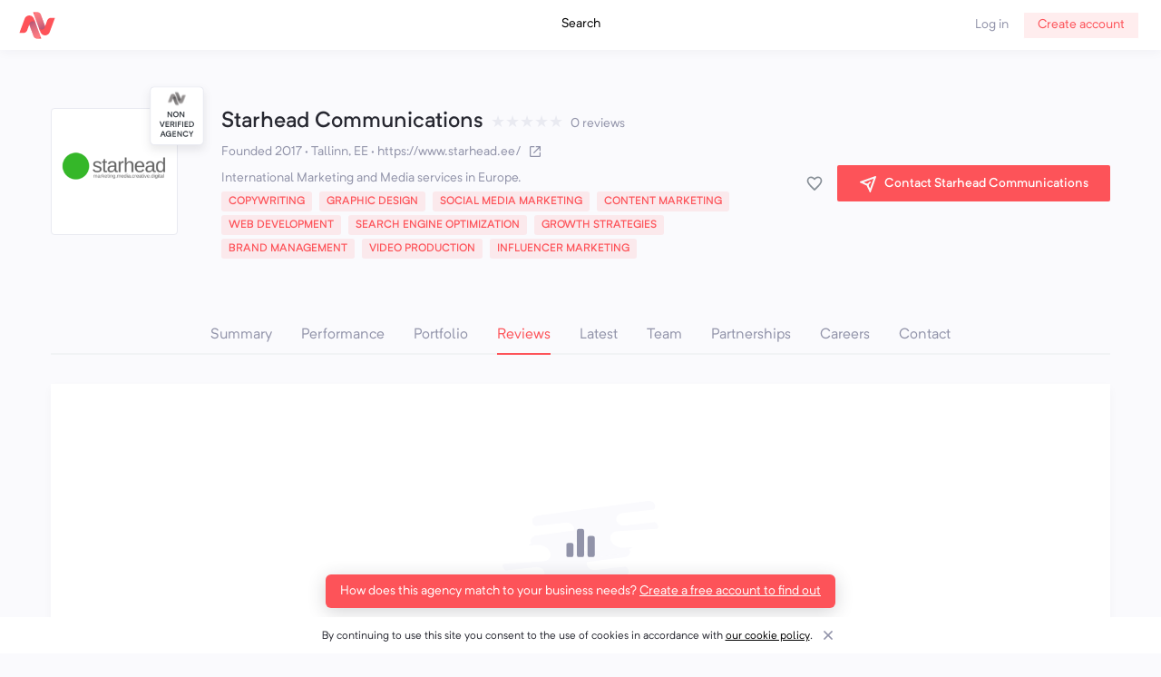

--- FILE ---
content_type: application/javascript; charset=UTF-8
request_url: https://agencyvista.com/_next/static/chunks/c2a0edca666e66835bc18834bb34800697fc5317.1d89e99ff0321a0e1555.js
body_size: 7973
content:
(window.webpackJsonp_N_E=window.webpackJsonp_N_E||[]).push([[11],{AGBj:function(e,t,n){"use strict";var a=n("o0o1"),i=n.n(a),r=n("HaE+"),o=n("wx14"),s=n("q1tI"),c=n.n(s),l=n("vOnD"),d=n("NUIZ"),p=n("zDcZ"),u=n("NVXk"),f=n("waF2"),m=n("/rfH"),h=n("7xh2"),b=c.a.createElement;t.a=function(e){var t=function(t){var n=Object(o.a)({},t),a=Object(s.useState)(!1),g=a[0],x=a[1],y=Object(s.useState)(),v=y[0],w=y[1],j=Object(s.useState)(),O=j[0],C=j[1],_=Object(s.useState)(!1),I=_[0],k=_[1],S=Object(s.useState)("Are you sure?"),N=S[0],E=S[1],A=Object(s.useState)("Delete"),P=A[0],T=A[1],D=Object(s.useState)("Cancel"),R=D[0],H=D[1];return b(l.a,{theme:p.k},b(c.a.Fragment,null,b(e,Object(o.a)({confirm:function(e){var t=e.fn,n=e.message,a=e.action,i=e.cancel,r=e.cancelFn;T(a),w(t),E(n),void 0!==i&&H(i),r&&C(r),x(!0)}},n)),b(d.a,{isOpen:g,handleDismiss:function(){x(!1)},isDisabled:I},b(f.f,{dangerouslySetInnerHTML:{__html:N}}),b(u.b,{mt:"l",justifyContent:"flex-end"},b(u.a,null,R&&b(m.a.Gray,{onClick:Object(r.a)(i.a.mark((function e(){return i.a.wrap((function(e){for(;;)switch(e.prev=e.next){case 0:if(!O){e.next=5;break}return k(!0),e.next=4,O();case 4:k(!1);case 5:x(!1);case 6:case"end":return e.stop()}}),e)}))),isSmall:!0},b(f.f,null,R))),P&&b(h.a,{ml:"m",isLoading:I,onClick:Object(r.a)(i.a.mark((function e(){return i.a.wrap((function(e){for(;;)switch(e.prev=e.next){case 0:return k(!0),e.next=3,v();case 3:k(!1),x(!1);case 5:case"end":return e.stop()}}),e)}))),isSmall:!0},b(f.f,null,P))))))};return t.getInitialProps=function(t){return e.getInitialProps?e.getInitialProps(t):{}},t}},B7bK:function(e,t,n){"use strict";n.d(t,"a",(function(){return a}));var a=function(e){var t=e.subscription,n=e.feature,a=e.default_when_missing_subscription;if(!t)return void 0!==a&&a;var i=((t||{}).plan||{}).features;return void 0!==(void 0===i?[]:i).find((function(e){return e.name===n}))}},NUIZ:function(e,t,n){"use strict";var a=n("wx14"),i=n("Ff2n"),r=n("q1tI"),o=n.n(r),s=n("vOnD"),c=n("za5s"),l=n("ufqH"),d=n("gOH+"),p=n("zDcZ"),u=n("NVXk"),f=n("Ja5T"),m=o.a.createElement,h=Object(s.d)(d.b).withConfig({displayName:"Modal__StyledDialogOverlay",componentId:"cn3ydp-0"})(["background-color:",";z-index:2147483001;"],Object(l.c)(.2,p.a.SALUTE)),b=Object(s.d)(d.a).withConfig({displayName:"Modal__StyledDialogContent",componentId:"cn3ydp-1"})(["position:relative;max-width:",";width:100%;padding:",";border-radius:",";",";"],(function(e){return e.maxwidth}),p.j.l,p.i.s,c.I),g=Object(s.d)(u.a).withConfig({displayName:"Modal__IconWrapper",componentId:"cn3ydp-2"})(["position:absolute;top:-6px;right:-9px;background:",";height:20px;width:20px;border-radius:",";justify-content:center;display:flex;align-items:center;cursor:pointer;",""],p.a.WHITE,p.i.pill,(function(e){return e.isDisabled&&"pointer-events:none;"})),x=function(e){var t=e.isOpen,n=e.handleDismiss,r=e.children,o=e.maxwidth,s=e.isDisabled,c=Object(i.a)(e,["isOpen","handleDismiss","children","maxwidth","isDisabled"]);return m(h,{isOpen:t,onDismiss:function(){}},m(u.a,{m:"0 auto",width:["90vw","50vw"]},m(b,Object(a.a)({maxwidth:o},c),r,m(g,{isDisabled:s,onClick:function(){s||n()}},m(f.a,{width:"10px",height:"10px",src:"/assets/clear.svg"})))))};x.defaultProps={maxwidth:"450px",isDisabled:!1},t.a=x},su7O:function(e,t,n){"use strict";var a=n("wx14"),i=n("Ff2n"),r=n("q1tI"),o=n.n(r),s=n("vpQ9"),c=n("o0o1"),l=n.n(c),d=n("HaE+"),p=n("nOHt"),u=n.n(p),f=n("vOnD"),m=n("4fKW"),h=n.n(m),b=n("f0Wu"),g=n.n(b),x=n("nLvT"),y=n("t3Un"),v=n("B7bK"),w=n("AGBj"),j=n("zDcZ"),O=n("X+/J"),C=n("1OyB"),_=n("vuIU"),I=n("JX7q"),k=n("Ji7U"),S=n("md7G"),N=n("foSv"),E=n("rePB"),A=n("fkjU"),P=n("NVXk"),T=n("waF2"),D=n("wisk"),R=o.a.createElement,H=f.d.div.withConfig({displayName:"Item__Wrapper",componentId:"rfqh3l-0"})(["display:flex;padding:",";border-bottom:1px solid ",";background-color:",";"],j.j.m,j.a.SOLITUDE,(function(e){return e.isRead?j.a.ZHEN_ZHU_BAI_PEARL:j.d.white})),L=f.d.img.withConfig({displayName:"Item__Icon",componentId:"rfqh3l-1"})(["width:auto;height:fit-content;"]),M=Object(f.d)(T.f).withConfig({displayName:"Item__Body",componentId:"rfqh3l-2"})(["line-height:15px;font-size:",";opacity:0.7;max-height:30px;min-height:15px;overflow:hidden;"],j.e.s),U=Object(f.d)(T.f).withConfig({displayName:"Item__StyledText",componentId:"rfqh3l-3"})(["&:hover{color:",";}"],j.d.primary),F=function(e){var t=e.id,n=e.title,a=e.body,i=e.type,r=e.name,s=e.is_read,c=e.handleMarkOneAsRead,l=function(e){return e===x.y.CONVERSATION?D.a:L}(i),d=i===x.y.CONVERSATION?{name:r,isSmall:!0,isDefaultColor:!0}:{src:(x.y.FAVORITES,"/assets/heart_full.svg")};return R(H,{isRead:s},R(P.b,{width:"40px",justifyContent:"center"},R(l,d)),R(P.b,{ml:"m",flexDirection:"column"},R(T.f,{fontWeight:s?"normal":"bold"},n),R(M,{mt:"xs"},a),R(P.b,{mt:"s"},R(O.a,{onClick:function(){return c(t)}},R(U,{opacity:.7,color:"secondaryText"},"Mark as ",s?"unread":"read")),i===x.y.CONVERSATION&&R(o.a.Fragment,null,R(T.f,{opacity:.7,color:"secondaryText"},"\xa0\xb7\xa0"),R(O.a,{onClick:function(){return c(t,"/conversations/".concat(t))}},R(U,{opacity:.7,color:"secondaryText"},"Open conversation"))))))},B=o.a.createElement;function W(e){var t=function(){if("undefined"===typeof Reflect||!Reflect.construct)return!1;if(Reflect.construct.sham)return!1;if("function"===typeof Proxy)return!0;try{return Date.prototype.toString.call(Reflect.construct(Date,[],(function(){}))),!0}catch(e){return!1}}();return function(){var n,a=Object(N.a)(e);if(t){var i=Object(N.a)(this).constructor;n=Reflect.construct(a,arguments,i)}else n=a.apply(this,arguments);return Object(S.a)(this,n)}}var q=Object(f.d)(P.b).withConfig({displayName:"NotificationsDropdown__ButtonWrapper",componentId:"sc-1usrkfq-0"})(["cursor:pointer;width:30px;height:30px;"]),G=Object(f.d)(P.b).withConfig({displayName:"NotificationsDropdown__DropdownMenuWrapper",componentId:"sc-1usrkfq-1"})(["z-index:1;position:absolute;top:calc(100% + 10px);flex-direction:column;width:",";right:-3px;box-shadow:0px 5px 15px rgba(39,40,49,0.1);background-color:",";border:1px solid ",";border-radius:",";&::after,&::before{content:'';pointer-events:none;position:absolute;bottom:100%;height:0;width:0;border:solid transparent;}&::after{border-bottom-color:",";border-width:6px;right:11px;}&::before{border-bottom-color:",";border-width:7px;right:10px;}"],(function(e){return e.width}),j.d.white,j.a.SOLITUDE,j.i.m,j.a.ZHEN_ZHU_BAI_PEARL,j.a.SOLITUDE),z=f.d.div.withConfig({displayName:"NotificationsDropdown__HeaderWrapper",componentId:"sc-1usrkfq-2"})(["display:flex;justify-content:space-between;align-items:center;padding:",";background-color:",";border-bottom:1px solid ",";"],j.j.m,j.a.ZHEN_ZHU_BAI_PEARL,j.a.SOLITUDE),Z=Object(f.d)(O.a).withConfig({displayName:"NotificationsDropdown__LoadMoreButton",componentId:"sc-1usrkfq-3"})(["display:flex;justify-content:center;align-items:center;padding:",";background-color:",";"],j.j.m,j.a.ZHEN_ZHU_BAI_PEARL),Y=f.d.div.withConfig({displayName:"NotificationsDropdown__TotalBadge",componentId:"sc-1usrkfq-4"})(["position:absolute;right:0;bottom:3px;display:flex;justify-content:center;align-items:center;min-width:16px;height:16px;background-color:",";border-radius:",";padding:",";"],j.d.primary,j.i.pill,j.j.xs),J=function(e){Object(k.a)(n,e);var t=W(n);function n(){var e;Object(C.a)(this,n);for(var a=arguments.length,i=new Array(a),r=0;r<a;r++)i[r]=arguments[r];return e=t.call.apply(t,[this].concat(i)),Object(E.a)(Object(I.a)(e),"state",{isOpen:!1,notifications:{data:[],total:0}}),Object(E.a)(Object(I.a)(e),"handleFetchNotifications",Object(d.a)(l.a.mark((function t(){var n;return l.a.wrap((function(t){for(;;)switch(t.prev=t.next){case 0:return t.prev=0,t.next=3,Object(y.a)({path:"notification"});case 3:n=t.sent,e.setState({notifications:n}),t.next=10;break;case 7:t.prev=7,t.t0=t.catch(0),h.a.error(x.k,{timeout:5e3});case 10:case"end":return t.stop()}}),t,null,[[0,7]])})))),Object(E.a)(Object(I.a)(e),"handleToggleMenu",(function(){e.setState((function(e){return{isOpen:!e.isOpen}}))})),Object(E.a)(Object(I.a)(e),"handleClickOutside",(function(){e.setState({isOpen:!1})})),Object(E.a)(Object(I.a)(e),"handleMarkOneAsRead",function(){var t=Object(d.a)(l.a.mark((function t(n,a){var i;return l.a.wrap((function(t){for(;;)switch(t.prev=t.next){case 0:return t.prev=0,t.next=3,Object(y.a)({method:"GET",path:"notification/mark/".concat(n)});case 3:(i=t.sent)&&(i.error?h.a.error(i.error,{timeout:5e3}):(e.setState((function(e){return{notifications:{data:e.notifications.data.filter((function(e){return e.id!==i.id})),total:e.notifications.total--}}})),a||h.a.success("Your have marked this notification as read.",{timeout:5e3}))),t.next=10;break;case 7:t.prev=7,t.t0=t.catch(0),h.a.error(x.k,{timeout:5e3});case 10:a&&u.a.push(a);case 11:case"end":return t.stop()}}),t,null,[[0,7]])})));return function(e,n){return t.apply(this,arguments)}}()),Object(E.a)(Object(I.a)(e),"handleMarkAllAsRead",(function(){})),e}return Object(_.a)(n,[{key:"componentDidMount",value:function(){var e=Object(d.a)(l.a.mark((function e(){var t=this;return l.a.wrap((function(e){for(;;)switch(e.prev=e.next){case 0:this.handleFetchNotifications(),this.interval=setInterval((function(){t.handleFetchNotifications()}),3e4);case 2:case"end":return e.stop()}}),e,this)})));return function(){return e.apply(this,arguments)}}()},{key:"componentWillUnmount",value:function(){clearInterval(this.interval)}},{key:"render",value:function(){var e=this,t=this.state,n=t.isOpen,i=t.notifications;return B(P.a,{position:"relative",zIndex:10},B(q,{alignItems:"center",justifyContent:"center",onClick:this.handleToggleMenu},B("img",{src:"/assets/bell.svg",alt:"Notifications"}),0!==i.data.length&&B(Y,null,B(T.f,{mt:"2px",color:j.d.white,fontSize:"9px"},i.data.length))),n&&B(G,{width:["250px","400px"]},B(z,null,B(T.f,{fontSize:"l"},"Notifications")),B(P.a,{maxHeight:"500px",overflow:"auto"},i.data.map((function(t){return B(F,Object(a.a)({key:t.id},t,{handleMarkOneAsRead:e.handleMarkOneAsRead}))}))),B(Z,{href:"/conversations"},B(T.f,{color:"primary"},"See all"))))}}]),n}(o.a.Component),V=Object(A.default)(J),X=n("Ja5T"),K=n("wF0j"),Q=n("/rfH"),$=n("XFC8"),ee=o.a.createElement,te=f.d.div.withConfig({displayName:"SmallInitials__Wrapper",componentId:"sc-1b6mu54-0"})(["display:flex;justify-content:center;align-items:center;width:20px;height:20px;border-radius:",";background-color:",";text-align:center;"],j.i.pill,j.a.SOLITUDE),ne=function(e){var t=e.children;return ee(te,null,ee(T.f,{color:"primary"},t))},ae=n("iqMB"),ie=n("x9vC"),re=o.a.createElement,oe=Object(f.d)(T.f).withConfig({displayName:"UnconfirmedEmail__StyledText",componentId:"tddykh-0"})(["text-decoration:underline;cursor:pointer;"]),se=function(e){var t=e.onClickResend,n=e.userType,a=e.isAgencyCreator,i=e.isSendingEmail;return re(P.b,{p:"m",bg:"primary",justifyContent:"space-between",flexWrap:"wrap"},re(T.f,{color:"white"},n===x.P.AGENCY&&a?"Confirm your email address by clicking on a link we've sent to your inbox. Your agency profile will not be live until you have confirmed your email.":"Confirm your email address by clicking on a link we've sent to your inbox"),re(oe,{color:"white",onClick:t},i?"Sending ...":"Resend an email"))},ce=n("NUIZ"),le=n("7xh2"),de=o.a.createElement,pe=function(e){var t=e.isOpen,n=e.handleDismiss,a=e.onResendConfirmation,i=e.email,r=e.isSendingEmail;return de(ce.a,{isOpen:t,handleDismiss:n},de(P.a,{p:"s"},de(X.a,{width:"80px",src:"/assets/logo.svg"}),de(T.e,{my:"m"},"Email confirmation sent"),de(T.f,{my:"m",color:"ternaryText"},"We have sent a confirmation email to"," ",de(T.f,{as:"span",color:"primary"},i),". Please follow the instructions in that email. If you have not received that email, please check your spam folders. If you are still not able to find it, you can resend it or contact support."),de(le.a,{loaderColor:j.d.primaryText,buttonComp:Q.a.Gray,isLoading:r,onClick:function(){a()}},de(T.f,{fontWeight:"medium"},"Resend confirmation")),de(Q.a.Gray,{mt:"m",ml:"m",type:"button",onClick:n},de(T.f,null,"Close"))))},ue=o.a.createElement,fe=Object(f.d)(P.b).withConfig({displayName:"Header__StyledPlusIconWrapper",componentId:"sc-1ixyj9b-0"})(["cursor:pointer;"]),me=[{label:"Schedule a Post",path:"/calendar",openModal:"openPublishModal",feature:"publisher"},{label:"Add Social Profile",path:"/profiles",openModal:"openAddProfileModal"},{label:"Add Client",path:"/clients/add"},{label:"Add Team Member",path:"/team",openModal:"openInviteModal"},{label:"Add Badge",path:"/badges",feature:"badges",openModal:"openClaimBadgeModal"},{label:"Add Job",path:"/jobs/add"}],he=[{label:"Agency",path:"/profile"},{label:"Clients",path:"/clients"},{label:"Profiles",path:"/profiles"},{label:"Team",path:"/team"},{label:"Badges",path:"/badges"},{label:"RFPs",path:"/rfps",counterKey:"c_rfps_not_viewed"},{label:"Jobs",path:"/jobs"},{label:"Reviews",path:"/reviews"},{label:"Reports",path:"/reports"}],be=[{label:"Profile",path:"/profile"},{label:"RFPs",path:"/rfps"},{label:"Search",path:"/search"}],ge=[{label:"Search",path:"/search"}],xe=[{label:"Users",path:"/admin/users"},{label:"Agencies",path:"/admin/agencies"},{label:"Jobs",path:"/admin/jobs"},{label:"Experts",path:"/admin/experts"},{label:"Profiles",path:"/admin/profiles"},{label:"Tools",path:"/admin/tools"},{label:"Lists",path:"/admin/lists"},{label:"Events",path:"/admin/events"},{label:"Campaigns",path:"/admin/campaigns"},{label:"Partners",path:"/admin/partners"},{label:"RFPs",path:"/admin/rfps"},{label:"Configuration",path:"/admin/config"},{label:"Errors",path:"/admin/errors"}],ye=[{label:"Profile",path:"/profile"},{label:"Search",path:"/search"},{label:"Reports",path:"/reports"}],ve=[{label:"Profile",path:"/profile"},{label:"Search",path:"/search"}],we=[{label:"Profile",path:"/profile"},{label:"Reviews",path:"/reviews"},{label:"Reports",path:"/reports"}],je=Object(f.d)(P.c).withConfig({displayName:"Header__StyledGrid",componentId:"sc-1ixyj9b-1"})(["min-height:",";box-shadow:0px 4px 10px rgba(39,40,49,0.03);"],"50px"),Oe=Object(f.d)(K.a).withConfig({displayName:"Header__StyledImage",componentId:"sc-1ixyj9b-2"})(["cursor:pointer;border-radius:",";width:30px;height:30px;object-fit:cover;border:",";"],j.i.pill,(function(e){return 129===e.impersonation?"2px solid red":"none"})),Ce=(Object(f.d)(K.a).withConfig({displayName:"Header__StyledClose",componentId:"sc-1ixyj9b-3"})(["cursor:pointer;"]),Object(f.d)(T.f).withConfig({displayName:"Header__StyledText",componentId:"sc-1ixyj9b-4"})(["border-bottom:2px solid ",";"," &:hover{border-bottom:2px solid ",";}"],j.d.white,(function(e){return e.isActive&&"\n      color: ".concat(j.d.primary,";\n      border-bottom: 2px solid ").concat(j.d.primary,";\n  ")}),(function(e){return e.isActive?j.d.primary:j.d.secondaryText}))),_e=Object(f.d)(T.f).withConfig({displayName:"Header__LoginLink",componentId:"sc-1ixyj9b-5"})(["padding:"," ",";color:",";text-decoration:none;font-size:",";&:hover{color:",";}"],j.j.s,j.j.m,j.a.COSMIC_ENERGY,j.e.s,j.a.FLUORESCENT_RED),Ie=Object(f.d)(Q.a.Secondary).withConfig({displayName:"Header__ButtonLink",componentId:"sc-1ixyj9b-6"})(["display:flex;text-decoration:none;border:1px solid ",";&:hover{background-color:#ffffff;border:1px solid rgba(253,83,89,0.1);}"],j.a.WHITE),ke=f.d.img.withConfig({displayName:"Header__AgencyImageSmall",componentId:"sc-1ixyj9b-7"})(["margin-right:",";width:15px;height:15px;border-radius:",";object-fit:cover;"],j.j.s,j.i.pill),Se=Object(f.d)(P.a).withConfig({displayName:"Header__StyledMenuWrapper",componentId:"sc-1ixyj9b-8"})(["width:28px;cursor:pointer;"]),Ne=f.d.div.withConfig({displayName:"Header__TotalBadge",componentId:"sc-1ixyj9b-9"})(["display:flex;justify-content:center;align-items:center;min-width:19px;height:18px;background-color:",";border-radius:",";padding:",";padding-top:",";margin-left:",";margin-top:-",";margin-bottom:",";"],j.d.primary,j.i.pill,j.j.xs,j.j.s,j.j.xxs,j.j.xs,j.j.m),Ee=function(e){var t=e.router,n=e.router.pathname,a=e.userPicture,i=e.agencies,s=e.agency,c=e.authenticated,p=e.isConfirmed,u=e.userEmail,f=e.userType,m=e.impersonation,b=e.isAgencyCreator,w=e.hideUpgrade,C=e.confirm,_=e.isPartnerReferred,I=s||{},k=I.c_rfps_total,S=void 0===k?0:k,N=I.c_rfps_viewed,E=void 0===N?0:N,A=I.user_agency,D=((A=void 0===A?{}:A).admin,I.subscription),R=Object(r.useState)({c_rfps_total:S,c_rfps_viewed:E}),H=R[0],L=R[1],M=Object(r.useState)(!1),U=M[0],F=M[1],B=Object(r.useState)(!1),W=B[0],q=B[1],G=Object(r.useState)(!1),z=G[0],Z=G[1],Y=function(){var e=Object(d.a)(l.a.mark((function e(){var t;return l.a.wrap((function(e){for(;;)switch(e.prev=e.next){case 0:return e.prev=0,e.next=3,Object(y.a)({method:"POST",path:"rfps/counters"});case 3:t=e.sent,L(t),e.next=10;break;case 7:e.prev=7,e.t0=e.catch(0),h.a.error(x.k,{timeout:5e3});case 10:case"end":return e.stop()}}),e,null,[[0,7]])})));return function(){return e.apply(this,arguments)}}();Object(r.useEffect)((function(){var e;try{if(e=localStorage.getItem("AgencyVistaUpgradeBannerClosed")){var t=g()().diff(e,"days");(t>=7||isNaN(t))&&Z(!0)}else Z(!0)}catch(a){Z(!0)}if(f===x.P.AGENCY){Object(d.a)(l.a.mark((function e(){return l.a.wrap((function(e){for(;;)switch(e.prev=e.next){case 0:return e.next=2,Y();case 2:case"end":return e.stop()}}),e)})))();var n=setInterval(Object(d.a)(l.a.mark((function e(){return l.a.wrap((function(e){for(;;)switch(e.prev=e.next){case 0:return e.next=2,Y();case 2:case"end":return e.stop()}}),e)}))),6e4);return function(){return clearInterval(n)}}return function(){}}),[]);var J,K=function(){var e=Object(d.a)(l.a.mark((function e(){return l.a.wrap((function(e){for(;;)switch(e.prev=e.next){case 0:return q(!0),e.prev=1,e.next=4,Object(y.a)({path:"me/verify-email",method:"GET"});case 4:e.sent&&!1!==U&&h.a.success("Confirmation email has been sent.",{timeout:5e3}),e.next=11;break;case 8:e.prev=8,e.t0=e.catch(1),h.a.error(e.t0,{timeout:5e3});case 11:return e.prev=11,q(!1),e.finish(11);case 14:case"end":return e.stop()}}),e,null,[[1,8,11,14]])})));return function(){return e.apply(this,arguments)}}(),ee={c_rfps_not_viewed:H.c_rfps_total-H.c_rfps_viewed},te=!_&&Object(v.a)({subscription:D,feature:"publisher",default_when_missing_subscription:!0}),re=(J=f,J===x.P.AGENCY?he:J===x.P.BUSINESS?be:J===x.P.ADMIN?xe:J===x.P.EXPERT?ye:J===x.P.JOB_APPLICANT?ve:J===x.P.TOOL_MAKER?we:ge).filter((function(e){var t=e.feature;return"publisher"===t?te:!t||Object(v.a)({subscription:D,feature:t})}));return ue(o.a.Fragment,null,!1===p&&ue(se,{isSendingEmail:W,userType:f,isAgencyCreator:b,onClickResend:Object(d.a)(l.a.mark((function e(){return l.a.wrap((function(e){for(;;)switch(e.prev=e.next){case 0:return e.next=2,K();case 2:F(!0);case 3:case"end":return e.stop()}}),e)})))}),!_&&z&&!w&&p&&"AGENCY"===f&&(!D||D&&(!D.id||void 0===D.amount||null===D.amount||0===D.amount))&&ue(P.b,{p:"m",bg:"primary",justifyContent:{mobile:"center",tablet:"space-between"},flexWrap:"wrap",alignItems:"center"},ue(T.f,{color:"white",fontSize:"m",textAlign:{mobile:"center",mobileLarge:"left"},mx:"m",my:"xs"},"You are currently enjoying features of our forever free Starter plan. Learn more about our premium plans and do more with Agency Vista!"),ue(P.b,{my:"xs"},ue(Q.a.Reversed,{as:"a",href:"/pricing",isSmall:!0},"Upgrade"))),ue(je,{alignItems:"center",gridTemplateColumns:"1fr auto 1fr",px:"m",gridGap:"xxs",bg:"white"},ue(P.b,{display:{mobile:"flex",tablet:"none"}},ue(ie.a,{WrapperComp:ue("button",{type:"button"},ue(Se,null,ue(ae.a.Hamburger,null))),left:0,isTriangleVisible:!1},re.map((function(e){var n=e.label,a=e.path;return ue(ie.a.Item,{key:a,label:n,onClick:function(){t.push(a)}})})))),ue(P.b,{mr:"auto",alignItems:"center"},ue(O.a,{href:"/profile"},ue(X.a,{source:"/assets/logo.svg",width:"50px"}))),ue(P.b,{display:{mobile:"none",tablet:"flex"},justifyContent:"center"},re.map((function(e){var t=e.label,a=e.path,i=e.counterKey,r=e.badge;return ue(P.b,{key:a,mx:"s",position:"relative",alignItems:"center"},ue(O.a,{href:a},ue(Ce,{py:{mobile:"l",tablet:"m",desktop:"m"},isActive:n.split("/").length>2?n.includes(a):a===n},t)),(i&&ee[i]>0||r)&&ue(Ne,null,ue(T.f,{as:"span",color:j.d.white,fontSize:"11px"},r||ee[i])))}))),ue(P.b,{mr:"s",ml:"auto",alignItems:"center",flexWrap:"wrap",justifyContent:"flex-end"},c?ue(P.b,{alignItems:"center"},ue(P.a,{mr:"s"},ue(V,null)),"AGENCY"===f&&ue(P.b,{alignItems:"center",justifyContent:"center",mr:"s"},ue(ie.a,{right:"-3px",top:"10px",WrapperComp:ue(fe,{alignItems:"center",justifyContent:"center",width:"30px",height:"30px"},ue(ae.a.Plus,{width:"16px",height:"16px"}))},ue(P.b,{minWidth:"200px",flexDirection:"column"},me.filter((function(e){return"publisher"!==e.feature||te})).map((function(e){var a=e.label,i=e.path,r=e.feature,o=e.openModal,s=!r||Object(v.a)({subscription:D,feature:r});return ue(ie.a.Item,{key:i,label:a,iconName:"",onClick:function(){if(s){var e="".concat(i).concat(o?"?".concat(o):"");"/calendar"===n||e.includes("calendar")?window.location.href=e:t.push(e)}else C({fn:function(){return function(){return t.push("/pricing")}},message:"Your current subscription does not have ".concat(r," enabled. Please upgrade."),cancel:"Close",action:"Upgrade"})}})}))))),ue(ie.a,{right:"-3px",top:"10px",WrapperComp:ue(Oe,{source:a||"/assets/avatar.svg",impersonation:m})},ue(P.b,{minWidth:"200px",flexDirection:"column"},ue(ie.a.Item,{label:"Account settings",iconName:"Edit",onClick:function(){t.push("/preferences")}}),f===x.P.AGENCY&&ue(r.Fragment,null,ue(ie.a.Item,{label:"Subscription",iconName:"CreditCard",onClick:function(){t.push("/subscription")}}),te&&ue(ie.a.Item,{label:"Publishing settings",iconName:"Send",iconColor:j.a.COSMIC_ENERGY,onClick:function(){t.push("/publishing-settings")}})),ue(ie.a.Item,{label:"Favorite tools",iconName:"HeartOutlined",onClick:function(){t.push("/favorite-tools")}}),f===x.P.BUSINESS&&ue(ie.a.Item,{label:"Business details",iconName:"Company",onClick:function(){t.push("/business-preferences")}}),0!==i.length&&ue($.a,{height:"1px"}),i.map((function(e){var n=e.id,a=e.name,i=e.picture_url;return ue(ie.a.Item,{key:n,label:a,onClick:function(){t.push("/api/me/profile/".concat(n))},PictureComp:i?ue(ke,{src:i}):ue(P.a,{mr:"s"},ue(ne,null,a.charAt(0).toUpperCase()))})})),ue($.a,{height:"1px"}),ue(ie.a.Item,{label:"Log out",iconName:"Logout",onClick:function(){t.push("/api/logout")}})))):ue(o.a.Fragment,null,ue(_e,{as:"a",href:"/login"},"Log in"),ue(Ie,{as:"a",href:"/signup",px:"s",isSmall:!0},ue(T.f,null,"Create account"))))),ue(pe,{isSendingEmail:W,isOpen:U,handleDismiss:function(){F(!1)},onResendConfirmation:K,email:u}))};Ee.defaultProps={agencies:[],agency:{},isAgencyCreator:!1,hideUpgrade:!1,isPartnerReferred:!1};var Ae=Object(p.withRouter)(Object(w.a)(Ee)),Pe=f.d.div.withConfig({displayName:"Footer",componentId:"sc-1xzhfmm-0"})(["width:100%;height:",";"],j.j.xxl),Te=o.a.createElement,De=function(e){var t=e.children,n=e.user,r=void 0===n?{}:n,o=e.isFooterHidden,c=e.isHeaderHidden,l=Object(i.a)(e,["children","user","isFooterHidden","isHeaderHidden"]);return Te(s.a,null,!c&&Te(Ae,Object(a.a)({authenticated:null!=r&&void 0!==r.id,isConfirmed:null==r?void 0:r.confirmed,userPicture:r?r.picture:null,userEmail:r?r.email:null,userType:r?r.type:null,agencies:r?r.agencies:null,agency:r?r.agency:null,impersonation:null==r?void 0:r.impersonation,isAgencyCreator:!!r&&r.isAgencyCreator,isPartnerReferred:!!r&&r.partner_referred},l)),t,!o&&Te(Pe,null))};De.defaultProps={isFooterHidden:!1,isHeaderHidden:!1};t.a=De},wisk:function(e,t,n){"use strict";var a=n("q1tI"),i=n.n(a),r=n("vOnD"),o=n("nLvT"),s=n("zDcZ"),c=n("NVXk"),l=n("waF2"),d=i.a.createElement,p="30px",u="70px",f="100px",m=Object(r.d)(c.b).withConfig({displayName:"Initials__Wrapper",componentId:"hogdeq-0"})(["border-radius:",";align-items:center;justify-content:center;width:",";height:",";"],(function(e){return e.isCircle?s.i.circle:s.i.l}),(function(e){var t=e.isSmall,n=e.isLarge,a=e.width;return Object.keys(a).length?a:t?p:n?f:u}),(function(e){var t=e.isSmall,n=e.isLarge,a=e.height;return Object.keys(a).length?a:t?p:n?f:u})),h=Object(r.d)(l.f).withConfig({displayName:"Initials__StyledText",componentId:"hogdeq-1"})(["margin-top:4px;"]),b=function(e){var t=e.name,n=e.isSmall,i=e.isLarge,r=e.isDefaultColor,s=e.isCircle,c=e.width,p=e.height,u=Object(a.useState)({}),f=u[0],b=u[1];Object(a.useEffect)((function(){if(r){var e=o.e[0],t=e.bg,n=e.text;b({bg:t,text:n})}else{var a=o.e[Math.floor(Math.random()*o.e.length)],i=a.bg,s=a.text;b({bg:i,text:s})}}),[t]);var g=f.bg,x=f.text,y=n?h:l.a;return d(m,{bg:g,isSmall:n,isLarge:i,width:c,height:p,isCircle:s},d(y,{color:x},function(e){var t=e.split(" "),n=t[0].charAt(0),a=t.length>1?t[1].charAt(0):t[0].charAt(1);return"".concat(n.toUpperCase()).concat(a.toUpperCase())}(t)))};b.defaultProps={isSmall:!1,isLarge:!1,isDefaultColor:!1,isCircle:!1,width:{},height:{}},t.a=b}}]);

--- FILE ---
content_type: application/javascript; charset=UTF-8
request_url: https://agencyvista.com/_next/static/chunks/df66da7904e6640a4207b1ac5e1ea87155331550_CSS.4d62413f4da81be1e932.js
body_size: -39
content:
(window.webpackJsonp_N_E=window.webpackJsonp_N_E||[]).push([[6],[]]);

--- FILE ---
content_type: image/svg+xml
request_url: https://agencyvista.com/assets/plus_white.svg
body_size: 287
content:
<svg width="20" height="20" fill="none" xmlns="http://www.w3.org/2000/svg"><path d="M15.833 9.584v.833c0 .23-.186.417-.417.417h-4.583v4.583c0 .23-.186.417-.417.417h-.833a.417.417 0 0 1-.417-.417v-4.583H4.583a.417.417 0 0 1-.417-.417v-.833c0-.23.187-.417.417-.417h4.583V4.584c0-.23.187-.417.417-.417h.833c.23 0 .417.187.417.417v4.583h4.583c.23 0 .417.187.417.417z" fill="#FFF"/></svg>

--- FILE ---
content_type: image/svg+xml
request_url: https://agencyvista.com/assets/logo.svg
body_size: 11361
content:
<svg baseProfile="basic" xmlns="http://www.w3.org/2000/svg" viewBox="0 0 1000 1000"><path fill="#B02D59" d="M636.41 622.91l79.04 6.3-12.55-33.84z"/><path fill="#B02D59" d="M700.96 590.14l-76.76 31.8 12.21.97 66.49-27.54z"/><path fill="#B12D59" d="M699.02 584.91l-87.03 36.05 12.21.98 76.76-31.8z"/><path fill="#B22E59" d="M697.08 579.68l-97.31 40.31 12.22.97 87.03-36.05z"/><path fill="#B32E59" d="M695.14 574.45l-107.58 44.57 12.21.97 97.31-40.31z"/><path fill="#B42F59" d="M693.2 569.22l-117.86 48.82 12.22.98 107.58-44.57z"/><path fill="#B52F59" d="M691.26 563.99l-128.13 53.08 12.21.97 117.86-48.82z"/><path fill="#B63059" d="M689.32 558.77l-130.08 53.88 1.57 4.24 2.32.18 128.13-53.08z"/><path fill="#B73059" d="M687.38 553.54L557.3 607.42l1.94 5.23 130.08-53.88z"/><path fill="#B83159" d="M685.44 548.31l-130.08 53.88 1.94 5.23 130.08-53.88z"/><path fill="#B93159" d="M683.5 543.08l-130.08 53.88 1.94 5.23 130.08-53.88z"/><path fill="#BA3259" d="M681.57 537.85l-130.09 53.88 1.94 5.23 130.08-53.88z"/><path fill="#BB3259" d="M679.63 532.62l-130.09 53.89 1.94 5.22 130.09-53.88z"/><path fill="#BC3359" d="M677.69 527.39L547.6 581.28l1.94 5.23 130.09-53.89z"/><path fill="#BD3359" d="M675.75 522.16l-130.09 53.89 1.94 5.23 130.09-53.89z"/><path fill="#BE3459" d="M673.81 516.93l-130.09 53.89 1.94 5.23 130.09-53.89z"/><path fill="#BF3459" d="M671.87 511.7l-130.09 53.89 1.94 5.23 130.09-53.89z"/><path fill="#C03559" d="M669.93 506.47l-130.09 53.89 1.94 5.23 130.09-53.89z"/><path fill="#C13559" d="M667.99 501.25L537.9 555.13l1.94 5.23 130.09-53.89z"/><path fill="#C23659" d="M666.05 496.02L535.96 549.9l1.94 5.23 130.09-53.88z"/><path fill="#C33659" d="M664.11 490.79l-130.09 53.88 1.94 5.23 130.09-53.88z"/><path fill="#C43759" d="M662.17 485.56l-130.09 53.88 1.94 5.23 130.09-53.88z"/><path fill="#C53759" d="M660.23 480.33l-130.09 53.88 1.94 5.23 130.09-53.88z"/><path fill="#C63859" d="M658.29 475.1L528.2 528.99l1.94 5.22 130.09-53.88z"/><path fill="#C73859" d="M656.35 469.87l-130.09 53.89 1.94 5.23 130.09-53.89z"/><path fill="#C83959" d="M654.41 464.64l-130.09 53.89 1.94 5.23 130.09-53.89z"/><path fill="#C93959" d="M652.47 459.41L522.38 513.3l1.94 5.23 130.09-53.89z"/><path fill="#CA3A59" d="M650.53 454.18l-130.09 53.89 1.94 5.23 130.09-53.89z"/><path fill="#CB3A59" d="M648.59 448.95l-130.08 53.89 1.93 5.23 130.09-53.89z"/><path fill="#CC3B59" d="M646.65 443.72l-130.08 53.89 1.94 5.23 130.08-53.89z"/><path fill="#CD3B59" d="M644.71 438.5l-130.08 53.88 1.94 5.23 130.08-53.89z"/><path fill="#CE3C59" d="M642.77 433.27l-130.08 53.88 1.94 5.23 130.08-53.88z"/><path fill="#CF3C59" d="M640.84 428.04l-130.09 53.88 1.94 5.23 130.08-53.88z"/><path fill="#D03D59" d="M638.9 422.81l-130.09 53.88 1.94 5.23 130.09-53.88z"/><path fill="#D13D59" d="M636.96 417.58l-130.09 53.88 1.94 5.23 130.09-53.88z"/><path fill="#D23E59" d="M635.02 412.35l-130.09 53.89 1.94 5.22 130.09-53.88z"/><path fill="#D33E59" d="M633.08 407.12l-130.09 53.89 1.94 5.23 130.09-53.89z"/><path fill="#D43F59" d="M631.14 401.89l-130.09 53.89 1.94 5.23 130.09-53.89z"/><path fill="#D53F59" d="M629.2 396.66l-130.09 53.89 1.94 5.23 130.09-53.89z"/><path fill="#D64059" d="M627.26 391.43l-130.09 53.89 1.94 5.23 130.09-53.89z"/><path fill="#D84059" d="M625.32 386.2l-130.09 53.89 1.94 5.23 130.09-53.89z"/><path fill="#D94159" d="M623.38 380.98l-130.09 53.88 1.94 5.23 130.09-53.89z"/><path fill="#DA4159" d="M621.44 375.75l-130.09 53.88 1.94 5.23 130.09-53.88z"/><path fill="#DB4259" d="M619.5 370.52L489.41 424.4l1.94 5.23 130.09-53.88z"/><path fill="#DC4259" d="M617.56 365.29l-130.09 53.88 1.94 5.23 130.09-53.88z"/><path fill="#DD4359" d="M615.62 360.06l-130.09 53.88 1.94 5.23 130.09-53.88z"/><path fill="#DE4359" d="M613.68 354.83l-130.09 53.89 1.94 5.22 130.09-53.88z"/><path fill="#DF4459" d="M611.74 349.6l-130.09 53.89 1.94 5.23 130.09-53.89z"/><path fill="#E04459" d="M609.8 344.37l-130.09 53.89 1.94 5.23 130.09-53.89z"/><path fill="#E14559" d="M607.86 339.14l-130.09 53.89 1.94 5.23 130.09-53.89z"/><path fill="#E24559" d="M605.92 333.91L475.84 387.8l1.93 5.23 130.09-53.89z"/><path fill="#E34659" d="M603.98 328.68L473.9 382.57l1.94 5.23 130.08-53.89z"/><path fill="#E44659" d="M602.04 323.45l-130.08 53.89 1.94 5.23 130.08-53.89z"/><path fill="#E54759" d="M600.11 318.23l-130.09 53.88 1.94 5.23 130.08-53.89z"/><path fill="#E64759" d="M598.17 313l-130.09 53.88 1.94 5.23 130.09-53.88z"/><path fill="#E74859" d="M596.23 307.77l-130.09 53.88 1.94 5.23L598.17 313z"/><path fill="#E84859" d="M594.29 302.54L464.2 356.42l1.94 5.23 130.09-53.88z"/><path fill="#E94959" d="M592.35 297.31L462.26 351.2l1.94 5.22 130.09-53.88z"/><path fill="#EA4959" d="M590.41 292.08l-130.09 53.89 1.94 5.23 130.09-53.89z"/><path fill="#EB4A59" d="M588.47 286.85l-130.09 53.89 1.94 5.23 130.09-53.89z"/><path fill="#EC4A59" d="M586.53 281.62l-130.09 53.89 1.94 5.23 130.09-53.89z"/><path fill="#ED4B59" d="M584.59 276.39L454.5 330.28l1.94 5.23 130.09-53.89z"/><path fill="#EE4B59" d="M582.65 271.16l-130.09 53.89 1.94 5.23 130.09-53.89z"/><path fill="#EF4C59" d="M580.71 265.93l-130.09 53.89 1.94 5.23 130.09-53.89z"/><path fill="#F04C59" d="M579.91 263.78c-.38-1.03-.78-2.04-1.2-3.05l-130.03 53.86 1.94 5.23 130.09-53.89-.8-2.15z"/><path fill="#F14D59" d="M576.38 255.66l-129.64 53.7 1.94 5.23 130.03-53.86a80.36 80.36 0 0 0-2.33-5.07z"/><path fill="#F24D59" d="M573.71 250.74l-128.91 53.4 1.94 5.23 129.64-53.7a75.09 75.09 0 0 0-2.67-4.93z"/><path fill="#F34E59" d="M570.69 245.96L442.86 298.9l1.94 5.23 128.91-53.4c-.96-1.63-1.96-3.22-3.02-4.77z"/><path fill="#F44E59" d="M567.29 241.33l-126.37 52.34 1.94 5.23 127.82-52.95a85.568 85.568 0 0 0-3.39-4.62z"/><path fill="#F54F59" d="M563.5 236.87l-124.52 51.58 1.94 5.23 126.37-52.34a73.87 73.87 0 0 0-3.79-4.47z"/><path fill="#F64F59" d="M559.29 232.58l-122.25 50.64 1.94 5.23 124.52-51.58a74.112 74.112 0 0 0-4.21-4.29z"/><path fill="#F75059" d="M554.62 228.48L435.1 277.99l1.94 5.23 122.25-50.64c-1.5-1.43-3.06-2.79-4.67-4.1z"/><path fill="#F85059" d="M549.44 224.6l-116.27 48.16 1.94 5.23 119.52-49.51a84.34 84.34 0 0 0-5.19-3.88z"/><path fill="#F95159" d="M543.65 220.96l-112.43 46.57 1.94 5.23 116.27-48.16c-1.87-1.3-3.8-2.51-5.78-3.64z"/><path fill="#FA5159" d="M537.18 217.61L429.29 262.3l1.94 5.23 112.43-46.57a82.655 82.655 0 0 0-6.48-3.35z"/><path fill="#FB5259" d="M529.82 214.63l-102.47 42.44 1.94 5.23 107.89-44.69c-2.4-1.11-4.86-2.11-7.36-2.98z"/><path fill="#FC5259" d="M521.26 212.14l-95.85 39.7 1.94 5.23 102.47-42.44c-2.8-.98-5.65-1.82-8.56-2.49z"/><path fill="#FD5359" d="M510.83 210.42l-87.36 36.19 1.94 5.23 95.85-39.7c-3.41-.79-6.89-1.36-10.43-1.72z"/><path fill="#FE5359" d="M502.61 210h-5.31l-75.76 31.38 1.94 5.23 87.36-36.19c-2.72-.27-5.46-.42-8.23-.42zM409.89 210l11.64 31.38L497.29 210z"/><g><path fill="#FE5359" d="M775.18 649.56l116.98-315.39h-92.71c-34.48 0-65.31 21.45-77.3 53.78l-48.09 129.66-9.87 26.6c-22.42 60.44-107.89 60.45-130.33.03l39.06 105.32c15.68 42.29 56.02 70.35 101.12 70.35 45.11 0 85.45-28.06 101.14-70.35z"/></g><g opacity=".3"><path fill="#4A0028" d="M641.81 575.14l-33.2 13.75c11.9-1.59 23.43-6.17 33.2-13.75z"/><path fill="#4D0129" d="M608.61 588.9l33.2-13.75a66.99 66.99 0 0 0 5.65-4.92l-46.55 19.28c2.57-.07 5.15-.27 7.7-.61z"/><path fill="#4F0329" d="M600.91 589.51l46.55-19.28c1.38-1.34 2.71-2.75 3.98-4.23l-56.53 23.42c2 .11 4 .14 6 .09z"/><path fill="#52042A" d="M594.91 589.42L651.44 566c1.07-1.23 2.09-2.52 3.08-3.85l-64.7 26.8c1.7.21 3.39.37 5.09.47z"/><path fill="#55052B" d="M589.83 588.95l64.7-26.8c.87-1.16 1.7-2.37 2.5-3.61l-71.67 29.69c1.47.28 2.97.52 4.47.72z"/><path fill="#58062C" d="M585.35 588.22l71.67-29.69c.73-1.12 1.43-2.27 2.11-3.45l-77.83 32.24c1.34.35 2.69.64 4.05.9z"/><path fill="#5A072C" d="M581.3 587.33l77.83-32.24c.61-1.08 1.2-2.18 1.77-3.31l-83.28 34.5c1.22.38 2.44.73 3.68 1.05z"/><path fill="#5D092D" d="M577.62 586.27l83.28-34.5a86.11 86.11 0 0 0 1.51-3.2l-88.2 36.54c1.12.42 2.26.8 3.41 1.16z"/><path fill="#5F0A2E" d="M574.2 585.11l88.2-36.54c.45-1.02.88-2.06 1.3-3.11l-92.65 38.38c1.04.45 2.09.88 3.15 1.27z"/><path fill="#620B2E" d="M571.05 583.84l92.65-38.38c.16-.42.34-.83.49-1.25l.67-1.8-96.77 40.09c.97.47 1.96.92 2.96 1.34z"/><path fill="#640C2F" d="M568.09 582.49l96.77-40.09 1.13-3.04-100.68 41.71c.91.5 1.84.97 2.78 1.42z"/><path fill="#670D30" d="M565.31 581.07l100.68-41.71 1.13-3.04-104.43 43.26c.86.51 1.73 1.01 2.62 1.49z"/><path fill="#690E31" d="M562.69 579.57l104.43-43.26 1.13-3.04-108.01 44.74c.8.54 1.62 1.07 2.45 1.56z"/><path fill="#6C1031" d="M560.23 578.02l108.01-44.74 1.13-3.04-111.46 46.16c.77.56 1.54 1.1 2.32 1.62z"/><path fill="#6E1132" d="M557.91 576.4l111.46-46.17 1.13-3.04-114.79 47.55c.73.57 1.46 1.12 2.2 1.66z"/><path fill="#711233" d="M555.72 574.73l114.79-47.55 1.13-3.04-118 48.88c.68.59 1.37 1.16 2.08 1.71z"/><path fill="#731333" d="M553.64 573.02l118-48.88 1.13-3.04-121.1 50.16c.64.6 1.3 1.19 1.97 1.76z"/><path fill="#751434" d="M551.67 571.26l121.1-50.16 1.13-3.04-124.09 51.4c.61.61 1.23 1.21 1.86 1.8z"/><path fill="#781534" d="M548.04 567.61c.58.63 1.17 1.24 1.77 1.85l124.09-51.4.17-.45-.71-1.91-125.32 51.91z"/><path fill="#7A1635" d="M672.52 513.47l-126.16 52.26c.55.64 1.11 1.27 1.67 1.88l125.31-51.91-.82-2.23z"/><path fill="#7C1736" d="M671.69 511.23L544.78 563.8c.52.65 1.05 1.29 1.58 1.92l126.16-52.26-.83-2.23z"/><path fill="#7E1836" d="M670.87 509l-127.58 52.85c.49.67.99 1.32 1.5 1.96l126.91-52.57-.83-2.24z"/><path fill="#811937" d="M670.04 506.77l-128.16 53.09c.46.68.93 1.34 1.41 1.99L670.87 509l-.83-2.23z"/><path fill="#831A37" d="M669.21 504.53l-128.66 53.29c.43.69.87 1.36 1.32 2.03l128.16-53.09-.82-2.23z"/><path fill="#851B38" d="M668.38 502.3l-129.07 53.47c.41.7.82 1.39 1.25 2.06l128.66-53.29-.84-2.24z"/><path fill="#871C39" d="M667.55 500.07l-129.42 53.61c.38.71.77 1.4 1.17 2.09l129.07-53.47-.82-2.23z"/><path fill="#891D39" d="M666.72 497.83l-129.69 53.72c.36.72.73 1.42 1.1 2.12l129.42-53.61-.83-2.23z"/><path fill="#8B1E3A" d="M665.9 495.6L536 549.4c.33.73.68 1.44 1.03 2.15l129.69-53.72-.82-2.23z"/><path fill="#8D1F3A" d="M665.07 493.36l-130.03 53.86c.31.74.63 1.46.96 2.18l129.9-53.81-.83-2.23z"/><path fill="#8F203B" d="M664.24 491.13l-130.08 53.88c.29.74.57 1.49.88 2.21l130.03-53.86-.83-2.23z"/><path fill="#91213B" d="M663.41 488.9l-130.1 53.89.54 1.45c.01.03.01.04.03.07.09.24.19.47.28.71l130.08-53.88-.83-2.24z"/><path fill="#93223C" d="M662.58 486.66l-130.09 53.89.82 2.24 130.1-53.89z"/><path fill="#95233D" d="M661.75 484.43l-130.09 53.89.83 2.23 130.09-53.89z"/><path fill="#97243D" d="M660.93 482.2l-130.1 53.89.83 2.23 130.09-53.89z"/><path fill="#99253E" d="M660.1 479.96L530 533.85l.83 2.24 130.1-53.89z"/><path fill="#9B253E" d="M659.27 477.73l-130.1 53.89.83 2.23 130.1-53.89z"/><path fill="#9D263F" d="M658.44 475.5l-130.1 53.89.83 2.23 130.1-53.89z"/><path fill="#9F273F" d="M657.61 473.26l-130.09 53.89.82 2.24 130.1-53.89z"/><path fill="#A12840" d="M656.78 471.03l-130.09 53.89.83 2.23 130.09-53.89z"/><path fill="#A32940" d="M655.96 468.8l-130.1 53.89.83 2.23 130.09-53.89z"/><path fill="#A42A41" d="M655.13 466.56l-130.1 53.89.83 2.24 130.1-53.89z"/><path fill="#A62A41" d="M654.3 464.33l-130.1 53.89.83 2.23 130.1-53.89z"/><path fill="#A82B42" d="M653.47 462.1l-130.1 53.89.83 2.23 130.1-53.89z"/><path fill="#AA2C42" d="M652.64 459.86l-130.09 53.89.82 2.24 130.1-53.89z"/><path fill="#AB2D42" d="M651.81 457.63l-130.09 53.89.83 2.23 130.09-53.89z"/><path fill="#AD2E43" d="M650.99 455.4l-130.1 53.89.83 2.23 130.09-53.89z"/><path fill="#AF2E43" d="M650.16 453.16l-130.1 53.89.83 2.24 130.1-53.89z"/><path fill="#B02F44" d="M649.33 450.93l-130.1 53.89.83 2.23 130.1-53.89z"/><path fill="#B23044" d="M648.5 448.7l-130.1 53.88.83 2.24 130.1-53.89z"/><path fill="#B33145" d="M647.67 446.46l-130.09 53.89.82 2.23 130.1-53.88z"/><path fill="#B53145" d="M646.84 444.23l-130.09 53.89.83 2.23 130.09-53.89z"/><path fill="#B73246" d="M646.02 442l-130.1 53.88.83 2.24 130.09-53.89z"/><path fill="#B83346" d="M645.19 439.76l-130.1 53.89.83 2.23L646.02 442z"/><path fill="#BA3346" d="M644.36 437.53l-130.1 53.89.83 2.23 130.1-53.89z"/><path fill="#BB3447" d="M643.53 435.29l-130.1 53.89.83 2.24 130.1-53.89z"/><path fill="#BD3547" d="M642.7 433.06l-130.09 53.89.82 2.23 130.1-53.89z"/><path fill="#BE3648" d="M641.87 430.83l-130.09 53.89.83 2.23 130.09-53.89z"/><path fill="#BF3648" d="M641.05 428.59l-130.1 53.89.83 2.24 130.09-53.89z"/><path fill="#C13748" d="M640.22 426.36l-130.1 53.89.83 2.23 130.1-53.89z"/><path fill="#C23749" d="M639.39 424.13l-130.1 53.89.83 2.23 130.1-53.89z"/><path fill="#C43849" d="M638.56 421.89l-130.1 53.89.83 2.24 130.1-53.89z"/><path fill="#C53949" d="M637.73 419.66l-130.09 53.89.82 2.23 130.1-53.89z"/><path fill="#C6394A" d="M636.9 417.43l-130.09 53.89.83 2.23 130.09-53.89z"/><path fill="#C83A4A" d="M636.08 415.19l-130.1 53.89.83 2.24 130.09-53.89z"/><path fill="#C93B4B" d="M635.25 412.96l-130.1 53.89.83 2.23 130.1-53.89z"/><path fill="#CA3B4B" d="M634.42 410.73l-130.1 53.89.83 2.23 130.1-53.89z"/><path fill="#CB3C4B" d="M633.59 408.49l-130.1 53.89.83 2.24 130.1-53.89z"/><path fill="#CD3C4C" d="M632.76 406.26l-130.09 53.89.82 2.23 130.1-53.89z"/><path fill="#CE3D4C" d="M631.93 404.03l-130.09 53.89.83 2.23 130.09-53.89z"/><path fill="#CF3D4C" d="M631.11 401.79l-130.1 53.89.83 2.24 130.09-53.89z"/><path fill="#D03E4D" d="M630.28 399.56l-130.1 53.89.83 2.23 130.1-53.89z"/><path fill="#D13E4D" d="M629.45 397.33l-130.1 53.88.83 2.24 130.1-53.89z"/><path fill="#D23F4D" d="M628.62 395.09l-130.1 53.89.83 2.23 130.1-53.88z"/><path fill="#D43F4D" d="M627.79 392.86L497.7 446.75l.82 2.23 130.1-53.89z"/><path fill="#D5404E" d="M626.96 390.62l-130.09 53.89.83 2.24 130.09-53.89z"/><path fill="#D6404E" d="M626.14 388.39l-130.1 53.89.83 2.23 130.09-53.89z"/><path fill="#D7414E" d="M625.31 386.16l-130.1 53.89.83 2.23 130.1-53.89z"/><path fill="#D8414F" d="M624.48 383.92l-130.1 53.89.83 2.24 130.1-53.89z"/><path fill="#D9424F" d="M623.65 381.69l-130.1 53.89.83 2.23 130.1-53.89z"/><path fill="#DA424F" d="M622.82 379.46l-130.09 53.89.82 2.23 130.1-53.89z"/><path fill="#DB434F" d="M621.99 377.22L491.9 431.11l.83 2.24 130.09-53.89z"/><path fill="#DC4350" d="M621.17 374.99l-130.1 53.89.83 2.23 130.09-53.89z"/><path fill="#DD4450" d="M620.34 372.76l-130.1 53.89.83 2.23 130.1-53.89z"/><path fill="#DE4450" d="M619.51 370.52l-130.1 53.89.83 2.24 130.1-53.89z"/><path fill="#DF4550" d="M618.68 368.29l-130.1 53.89.83 2.23 130.1-53.89z"/><path fill="#E04551" d="M617.85 366.06l-130.09 53.89.82 2.23 130.1-53.89zM617.02 363.82l-130.09 53.89.83 2.24 130.09-53.89z"/><path fill="#E14651" d="M616.19 361.59L486.1 415.48l.83 2.23 130.09-53.89z"/><path fill="#E24651" d="M615.37 359.36l-130.1 53.89.83 2.23 130.09-53.89z"/><path fill="#E34752" d="M614.54 357.12l-130.1 53.89.83 2.24 130.1-53.89z"/><path fill="#E44752" d="M613.71 354.89l-130.1 53.89.83 2.23 130.1-53.89z"/><path fill="#E54752" d="M612.88 352.66l-130.09 53.89.82 2.23 130.1-53.89z"/><path fill="#E54852" d="M612.05 350.42l-130.09 53.89.83 2.24 130.09-53.89z"/><path fill="#E64853" d="M611.22 348.19l-130.09 53.89.83 2.23 130.09-53.89z"/><path fill="#E74853" d="M610.4 345.96l-130.1 53.88.83 2.24 130.09-53.89z"/><path fill="#E84953" d="M609.57 343.72l-130.1 53.89.83 2.23 130.1-53.88zM608.74 341.49l-130.1 53.89.83 2.23 130.1-53.89z"/><path fill="#E94953" d="M607.91 339.26l-130.09 53.88.82 2.24 130.1-53.89z"/><path fill="#EA4A53" d="M607.08 337.02l-130.09 53.89.83 2.23 130.09-53.88z"/><path fill="#EA4A54" d="M606.25 334.79l-130.09 53.89.83 2.23 130.09-53.89z"/><path fill="#EB4A54" d="M605.43 332.55l-130.1 53.89.83 2.24 130.09-53.89z"/><path fill="#EC4B54" d="M604.6 330.32l-130.1 53.89.83 2.23 130.1-53.89zM603.77 328.09l-130.1 53.89.83 2.23 130.1-53.89z"/><path fill="#ED4B54" d="M602.94 325.85l-130.1 53.89.83 2.24 130.1-53.89z"/><path fill="#EE4B55" d="M602.11 323.62l-130.09 53.89.82 2.23 130.1-53.89z"/><path fill="#EE4C55" d="M601.28 321.39l-130.09 53.89.83 2.23 130.09-53.89z"/><path fill="#EF4C55" d="M600.46 319.15l-130.1 53.89.83 2.24 130.09-53.89z"/><path fill="#EF4C55" d="M599.63 316.92l-130.1 53.89.83 2.23 130.1-53.89z"/><path fill="#F04D55" d="M598.8 314.69l-130.1 53.89.83 2.23 130.1-53.89z"/><path fill="#F04D55" d="M597.97 312.45l-130.1 53.89.83 2.24 130.1-53.89z"/><path fill="#F14D55" d="M597.14 310.22l-130.09 53.89.82 2.23 130.1-53.89z"/><path fill="#F24D56" d="M596.31 307.99l-130.09 53.89.83 2.23 130.09-53.89z"/><path fill="#F24D56" d="M595.49 305.75l-130.1 53.89.83 2.24 130.09-53.89z"/><path fill="#F34E56" d="M594.66 303.52l-130.1 53.89.83 2.23 130.1-53.89z"/><path fill="#F34E56" d="M593.83 301.29l-130.1 53.89.83 2.23 130.1-53.89zM593 299.05l-130.1 53.89.83 2.24 130.1-53.89z"/><path fill="#F44E56" d="M592.17 296.82l-130.09 53.89.82 2.23L593 299.05z"/><path fill="#F44F56" d="M591.34 294.59l-130.09 53.89.83 2.23 130.09-53.89z"/><path fill="#F54F56" d="M590.52 292.35l-130.1 53.89.83 2.24 130.09-53.89z"/><path fill="#F54F57" d="M589.69 290.12l-130.1 53.89.83 2.23 130.1-53.89z"/><path fill="#F64F57" d="M588.86 287.89l-130.1 53.88.83 2.24 130.1-53.89zM588.03 285.65l-130.1 53.89.83 2.23 130.1-53.88z"/><path fill="#F64F57" d="M587.2 283.42l-130.09 53.89.82 2.23 130.1-53.89z"/><path fill="#F75057" d="M586.37 281.19l-130.09 53.88.83 2.24 130.09-53.89zM585.55 278.95l-130.1 53.89.83 2.23 130.09-53.88z"/><path fill="#F75057" d="M584.72 276.72l-130.1 53.89.83 2.23 130.1-53.89z"/><path fill="#F85057" d="M583.89 274.48l-130.1 53.89.83 2.24 130.1-53.89zM583.06 272.25l-130.1 53.89.83 2.23 130.1-53.89z"/><path fill="#F85057" d="M582.23 270.02l-130.09 53.89.82 2.23 130.1-53.89z"/><path fill="#F95158" d="M581.4 267.78l-130.09 53.89.83 2.24 130.09-53.89z"/><path fill="#F95158" d="M580.58 265.55l-130.1 53.89.83 2.23 130.09-53.89zM579.92 263.77l-.18-.45-130.09 53.89.83 2.23 130.1-53.89-.66-1.78z"/><path fill="#F95158" d="M578.87 261.11l-130.04 53.87.83 2.23 130.09-53.89c-.29-.74-.58-1.48-.88-2.21z"/><path fill="#FA5158" d="M577.92 258.92l-129.93 53.82.83 2.23 130.04-53.87c-.3-.73-.62-1.46-.94-2.18z"/><path fill="#FA5158" d="M576.92 256.76l-129.76 53.75.83 2.23 129.93-53.82c-.32-.73-.65-1.45-1-2.16zM575.87 254.62l-129.53 53.65.83 2.23 129.76-53.75c-.35-.71-.7-1.43-1.06-2.13zM574.74 252.51l-129.23 53.53.83 2.23 129.53-53.65c-.37-.71-.75-1.41-1.13-2.11z"/><path fill="#FB5158" d="M573.54 250.43l-128.86 53.38.83 2.23 129.23-53.53c-.39-.7-.79-1.39-1.2-2.08z"/><path fill="#FB5258" d="M572.28 248.37l-128.43 53.2.83 2.23 128.86-53.38c-.41-.68-.83-1.37-1.26-2.05zM570.96 246.34l-127.94 52.99.83 2.23 128.43-53.2c-.43-.67-.87-1.35-1.32-2.02z"/><path fill="#FB5258" d="M569.57 244.34L442.2 297.11l.83 2.23 127.94-52.99c-.46-.68-.92-1.35-1.4-2.01zM568.1 242.37l-126.74 52.5.83 2.23 127.38-52.76c-.48-.66-.97-1.32-1.47-1.97z"/><path fill="#FC5258" d="M566.57 240.43l-126.03 52.2.83 2.23 126.74-52.5c-.51-.64-1.02-1.29-1.54-1.93zM564.96 238.52L439.71 290.4l.83 2.23 126.03-52.2c-.53-.64-1.06-1.28-1.61-1.91z"/><path fill="#FC5258" d="M563.29 236.64l-124.41 51.53.83 2.23 125.25-51.88c-.55-.63-1.1-1.26-1.67-1.88z"/><path fill="#FC5258" d="M561.54 234.79l-123.49 51.15.83 2.23 124.41-51.53c-.57-.63-1.15-1.25-1.75-1.85z"/><path fill="#FC5259" d="M559.7 232.97L437.23 283.7l.83 2.23 123.49-51.15c-.61-.61-1.23-1.21-1.85-1.81z"/><path fill="#FC5259" d="M557.78 231.19L436.4 281.47l.83 2.23 122.47-50.73c-.63-.6-1.27-1.19-1.92-1.78z"/><path fill="#FD5259" d="M555.77 229.45l-120.2 49.79.83 2.23 121.38-50.28c-.66-.59-1.33-1.17-2.01-1.74zM553.68 227.74L434.74 277l.83 2.23 120.2-49.79c-.69-.57-1.39-1.14-2.09-1.7zM551.49 226.07l-117.58 48.7.83 2.23 118.94-49.27c-.72-.56-1.45-1.12-2.19-1.66z"/><path fill="#FD5359" d="M549.2 224.44l-116.12 48.1.83 2.23 117.58-48.7c-.76-.56-1.52-1.1-2.29-1.63zM546.8 222.85L432.26 270.3l.83 2.23 116.12-48.1c-.8-.53-1.6-1.06-2.41-1.58z"/><path fill="#FD5359" d="M544.29 221.32l-112.87 46.75.83 2.23 114.55-47.45c-.82-.52-1.66-1.04-2.51-1.53zM541.65 219.83l-111.06 46 .83 2.23 112.87-46.75c-.87-.5-1.75-1-2.64-1.48z"/><path fill="#FD5359" d="M538.88 218.41l-109.11 45.2.83 2.23 111.06-46c-.92-.5-1.85-.97-2.78-1.43zM535.95 217.05l-107.01 44.32.83 2.23 109.11-45.2c-.97-.47-1.95-.92-2.93-1.35zM532.85 215.75l-104.73 43.38.83 2.23 107.01-44.32c-1.04-.45-2.07-.88-3.11-1.29z"/><path fill="#FE5359" d="M529.56 214.54L427.29 256.9l.83 2.23 104.73-43.38c-1.09-.43-2.19-.83-3.29-1.21zM526.05 213.41l-99.59 41.25.83 2.23 102.27-42.36c-1.16-.39-2.33-.77-3.51-1.12zM522.3 212.39l-96.67 40.04.83 2.23 99.59-41.25c-1.24-.36-2.49-.71-3.75-1.02z"/><path fill="#FE5359" d="M518.24 211.5l-93.44 38.7.83 2.23 96.67-40.04a77 77 0 0 0-4.06-.89z"/><path fill="#FE5359" d="M513.77 210.77l-89.8 37.2.83 2.23 93.44-38.71c-1.48-.28-2.97-.51-4.47-.72zM508.84 210.24l-85.7 35.5.83 2.23 89.8-37.2c-1.63-.22-3.27-.41-4.93-.53zM503.17 210.01l-80.85 33.49.83 2.23 85.7-35.5c-1.89-.13-3.78-.21-5.68-.22zM502.6 210h-5.63l-75.49 31.27.83 2.23 80.85-33.49c-.18 0-.37-.01-.56-.01z"/><path fill="#FE5359" d="M490.75 210l-70.09 29.04.83 2.23L496.97 210z"/><path fill="#FE5359" d="M484.53 210l-64.7 26.8.83 2.24L490.75 210zM478.31 210L419 234.57l.83 2.23 64.7-26.8zM472.09 210l-53.92 22.33.83 2.24L478.31 210z"/><path fill="#FE5359" d="M465.87 210l-48.53 20.1.83 2.23L472.09 210zM459.65 210l-43.13 17.87.82 2.23 48.53-20.1z"/><path fill="#FE5359" d="M453.43 210l-37.74 15.63.83 2.24L459.65 210zM447.21 210l-32.35 13.4.83 2.23L453.43 210zM440.99 210l-26.96 11.17.83 2.23 32.35-13.4z"/><path fill="#FE5359" d="M434.77 210l-21.57 8.93.83 2.24L440.99 210zM428.55 210l-16.17 6.7.82 2.23 21.57-8.93z"/><path fill="#FE5359" d="M422.33 210l-10.78 4.47.83 2.23 16.17-6.7z"/><path fill="#FE5359" d="M416.11 210l-5.39 2.23.83 2.24 10.78-4.47zM409.89 210l.83 2.23 5.39-2.23z"/></g><g><path fill="#B02D59" d="M284.55 370.79l12.55 33.84 66.49-27.54z"/><path fill="#B02D59" d="M363.59 377.09l-66.49 27.54 1.94 5.23 76.76-31.8z"/><path fill="#B12D59" d="M375.8 378.06l-76.76 31.8 1.94 5.23 87.03-36.05z"/><path fill="#B22E59" d="M388.01 379.04l-87.03 36.05 1.94 5.23 97.31-40.31z"/><path fill="#B32E59" d="M400.23 380.01l-97.31 40.31 1.94 5.23 107.58-44.57z"/><path fill="#B42F59" d="M412.44 380.98l-107.58 44.57 1.94 5.23 117.86-48.82z"/><path fill="#B52F59" d="M424.66 381.96L306.8 430.78l1.94 5.23 128.13-53.08z"/><path fill="#B63059" d="M439.19 383.11l-2.32-.18-128.13 53.08 1.94 5.22 130.08-53.88z"/><path fill="#B73059" d="M440.76 387.35l-130.08 53.88 1.94 5.23 130.08-53.88z"/><path fill="#B83159" d="M442.7 392.58l-130.08 53.88 1.94 5.23 130.08-53.88z"/><path fill="#B93159" d="M444.64 397.81l-130.08 53.88 1.94 5.23 130.08-53.88z"/><path fill="#BA3259" d="M446.58 403.04L316.5 456.92l1.93 5.23 130.09-53.88z"/><path fill="#BB3259" d="M448.52 408.27l-130.09 53.88 1.94 5.23 130.09-53.89z"/><path fill="#BC3359" d="M450.46 413.49l-130.09 53.89 1.94 5.23 130.09-53.89z"/><path fill="#BD3359" d="M452.4 418.72l-130.09 53.89 1.94 5.23 130.09-53.89z"/><path fill="#BE3459" d="M454.34 423.95l-130.09 53.89 1.94 5.23 130.09-53.89z"/><path fill="#BF3459" d="M456.28 429.18l-130.09 53.89 1.94 5.23 130.09-53.89z"/><path fill="#C03559" d="M458.22 434.41L328.13 488.3l1.94 5.23 130.09-53.89z"/><path fill="#C13559" d="M460.16 439.64l-130.09 53.89 1.94 5.22 130.09-53.88z"/><path fill="#C23659" d="M462.1 444.87l-130.09 53.88 1.94 5.23 130.09-53.88z"/><path fill="#C33659" d="M464.04 450.1l-130.09 53.88 1.94 5.23 130.09-53.88z"/><path fill="#C43759" d="M465.98 455.33l-130.09 53.88 1.94 5.23 130.09-53.88z"/><path fill="#C53759" d="M467.92 460.56l-130.09 53.88 1.94 5.23 130.09-53.88z"/><path fill="#C63859" d="M469.86 465.79l-130.09 53.88 1.94 5.23 130.09-53.89z"/><path fill="#C73859" d="M471.8 471.01L341.71 524.9l1.94 5.23 130.09-53.89z"/><path fill="#C83959" d="M473.74 476.24l-130.09 53.89 1.94 5.23 130.09-53.89z"/><path fill="#C93959" d="M475.68 481.47l-130.09 53.89 1.94 5.23 130.09-53.89z"/><path fill="#CA3A59" d="M477.62 486.7l-130.09 53.89 1.94 5.23 130.09-53.89z"/><path fill="#CB3A59" d="M479.56 491.93l-130.09 53.89 1.94 5.23 130.08-53.89z"/><path fill="#CC3B59" d="M481.49 497.16l-130.08 53.89 1.94 5.23 130.08-53.89z"/><path fill="#CD3B59" d="M483.43 502.39l-130.08 53.89 1.94 5.22 130.08-53.88z"/><path fill="#CE3C59" d="M485.37 507.62L355.29 561.5l1.94 5.23 130.08-53.88z"/><path fill="#CF3C59" d="M487.31 512.85l-130.08 53.88 1.93 5.23 130.09-53.88z"/><path fill="#D03D59" d="M489.25 518.08l-130.09 53.88 1.94 5.23 130.09-53.88z"/><path fill="#D13D59" d="M491.19 523.31L361.1 577.19l1.94 5.23 130.09-53.88z"/><path fill="#D23E59" d="M493.13 528.54l-130.09 53.88 1.94 5.23 130.09-53.89z"/><path fill="#D33E59" d="M495.07 533.76l-130.09 53.89 1.94 5.23 130.09-53.89z"/><path fill="#D43F59" d="M497.01 538.99l-130.09 53.89 1.94 5.23 130.09-53.89z"/><path fill="#D53F59" d="M498.95 544.22l-130.09 53.89 1.94 5.23 130.09-53.89z"/><path fill="#D64059" d="M500.89 549.45L370.8 603.34l1.94 5.23 130.09-53.89z"/><path fill="#D84059" d="M502.83 554.68l-130.09 53.89 1.94 5.23 130.09-53.89z"/><path fill="#D94159" d="M504.77 559.91L374.68 613.8l1.94 5.22 130.09-53.88z"/><path fill="#DA4159" d="M506.71 565.14l-130.09 53.88 1.94 5.23 130.09-53.88z"/><path fill="#DB4259" d="M508.65 570.37l-130.09 53.88 1.94 5.23 130.09-53.88z"/><path fill="#DC4259" d="M510.59 575.6L380.5 629.48l1.94 5.23 130.09-53.88z"/><path fill="#DD4359" d="M512.53 580.83l-130.09 53.88 1.94 5.23 130.09-53.88z"/><path fill="#DE4359" d="M514.47 586.06l-130.09 53.88 1.94 5.23 130.09-53.89z"/><path fill="#DF4459" d="M516.41 591.28l-130.09 53.89 1.94 5.23 130.09-53.89z"/><path fill="#E04459" d="M518.35 596.51L388.26 650.4l1.94 5.23 130.09-53.89z"/><path fill="#E14559" d="M520.29 601.74L390.2 655.63l1.94 5.23 130.09-53.89z"/><path fill="#E24559" d="M522.23 606.97l-130.09 53.89 1.94 5.23 130.08-53.89z"/><path fill="#E34659" d="M524.16 612.2l-130.08 53.89 1.94 5.23 130.08-53.89z"/><path fill="#E44659" d="M526.1 617.43l-130.08 53.89 1.94 5.23 130.08-53.89z"/><path fill="#E54759" d="M528.04 622.66l-130.08 53.89 1.93 5.22 130.09-53.88z"/><path fill="#E64759" d="M529.98 627.89l-130.09 53.88 1.94 5.23 130.09-53.88z"/><path fill="#E74859" d="M531.92 633.12L401.83 687l1.94 5.23 130.09-53.88z"/><path fill="#E84859" d="M533.86 638.35l-130.09 53.88 1.94 5.23 130.09-53.88z"/><path fill="#E94959" d="M535.8 643.58l-130.09 53.88 1.94 5.23 130.09-53.89z"/><path fill="#EA4959" d="M537.74 648.8l-130.09 53.89 1.94 5.23 130.09-53.89z"/><path fill="#EB4A59" d="M539.68 654.03l-130.09 53.89 1.94 5.23 130.09-53.89z"/><path fill="#EC4A59" d="M541.62 659.26l-130.09 53.89 1.94 5.23 130.09-53.89z"/><path fill="#ED4B59" d="M543.56 664.49l-130.09 53.89 1.94 5.23 130.09-53.89z"/><path fill="#EE4B59" d="M545.5 669.72l-130.09 53.89 1.94 5.23 130.09-53.89z"/><path fill="#EF4C59" d="M547.44 674.95l-130.09 53.89 1.94 5.23 130.09-53.89z"/><path fill="#F04C59" d="M549.38 680.18l-130.09 53.89.8 2.16c.38 1.03.78 2.04 1.2 3.05l130.03-53.86-1.94-5.24z"/><path fill="#F14D59" d="M551.32 685.41l-130.03 53.86c.72 1.73 1.5 3.41 2.33 5.07l129.64-53.7-1.94-5.23z"/><path fill="#F24D59" d="M553.26 690.64l-129.64 53.7c.84 1.68 1.73 3.32 2.67 4.93l128.91-53.4-1.94-5.23z"/><path fill="#F34E59" d="M555.2 695.87l-128.91 53.4c.96 1.63 1.97 3.23 3.03 4.78l127.82-52.95-1.94-5.23z"/><path fill="#F44E59" d="M557.14 701.1l-127.82 52.95c1.08 1.58 2.21 3.13 3.4 4.63l126.37-52.34-1.95-5.24z"/><path fill="#F54F59" d="M559.08 706.33l-126.37 52.34a76.88 76.88 0 0 0 3.79 4.46l124.52-51.58-1.94-5.22z"/><path fill="#F64F59" d="M561.02 711.55L436.5 763.13c1.35 1.48 2.76 2.91 4.21 4.29l122.25-50.64-1.94-5.23z"/><path fill="#F75059" d="M562.96 716.78l-122.25 50.64c1.51 1.43 3.06 2.79 4.67 4.1l119.52-49.51-1.94-5.23z"/><path fill="#F85059" d="M564.89 722.01l-119.52 49.51c1.68 1.36 3.41 2.66 5.19 3.88l116.27-48.16-1.94-5.23z"/><path fill="#F95159" d="M566.83 727.24L450.56 775.4c1.87 1.29 3.81 2.5 5.78 3.64l112.43-46.57-1.94-5.23z"/><path fill="#FA5159" d="M568.77 732.47l-112.43 46.57c2.11 1.21 4.27 2.33 6.48 3.35l107.89-44.69-1.94-5.23z"/><path fill="#FB5259" d="M570.71 737.7l-107.89 44.69c2.4 1.11 4.85 2.11 7.36 2.98l102.47-42.44-1.94-5.23z"/><path fill="#FC5259" d="M572.65 742.93l-102.47 42.44c2.79.98 5.65 1.81 8.56 2.49l95.85-39.7-1.94-5.23z"/><path fill="#FD5359" d="M574.59 748.16l-95.85 39.7c3.41.79 6.89 1.36 10.43 1.71l87.36-36.19-1.94-5.22z"/><path fill="#FE5359" d="M576.53 753.39l-87.36 36.19c2.71.27 5.46.42 8.22.42h5.31l75.76-31.38-1.93-5.23zM502.71 790h87.4l-11.64-31.38z"/></g><g><path fill="#FE5359" d="M224.82 350.44L107.84 665.83h92.71c34.48 0 65.31-21.45 77.3-53.78l48.09-129.66 9.87-26.6c22.42-60.44 107.89-60.45 130.33-.03l-39.06-105.32c-15.68-42.29-56.02-70.35-101.12-70.35-45.11 0-85.45 28.06-101.14 70.35z"/><g opacity=".3"><path fill="#4A0028" d="M373.77 415.83zM373.77 415.82a67.472 67.472 0 0 0-15.58 9.03l33.2-13.75c-6.03.81-11.96 2.38-17.62 4.72z"/><path fill="#4D0129" d="M391.39 411.1l-33.2 13.75a66.99 66.99 0 0 0-5.65 4.92l46.55-19.28c-2.57.07-5.15.27-7.7.61z"/><path fill="#4F0329" d="M399.09 410.49l-46.55 19.28a63.903 63.903 0 0 0-3.98 4.23l56.53-23.42c-2-.11-4-.14-6-.09z"/><path fill="#52042A" d="M405.09 410.58L348.56 434a64.878 64.878 0 0 0-3.08 3.85l64.7-26.8c-1.7-.21-3.39-.37-5.09-.47z"/><path fill="#55052B" d="M410.17 411.05l-64.7 26.8c-.87 1.16-1.7 2.37-2.5 3.61l71.67-29.69c-1.47-.28-2.97-.52-4.47-.72z"/><path fill="#58062C" d="M414.65 411.78l-71.67 29.69c-.73 1.12-1.43 2.27-2.11 3.45l77.83-32.24a62.25 62.25 0 0 0-4.05-.9z"/><path fill="#5A072C" d="M418.7 412.67l-77.83 32.24a79.81 79.81 0 0 0-1.77 3.31l83.28-34.5c-1.22-.38-2.44-.73-3.68-1.05z"/><path fill="#5D092D" d="M422.38 413.73l-83.28 34.5a86.11 86.11 0 0 0-1.51 3.2l88.2-36.54c-1.12-.42-2.26-.8-3.41-1.16z"/><path fill="#5F0A2E" d="M425.8 414.89l-88.2 36.54c-.45 1.02-.88 2.06-1.3 3.11l92.65-38.38c-1.04-.45-2.09-.88-3.15-1.27z"/><path fill="#620B2E" d="M428.95 416.16l-92.65 38.38c-.16.42-.34.83-.49 1.25l-.67 1.8 96.77-40.09c-.97-.47-1.96-.92-2.96-1.34z"/><path fill="#640C2F" d="M431.91 417.51l-96.77 40.09-1.13 3.04 100.68-41.71c-.91-.5-1.84-.97-2.78-1.42z"/><path fill="#670D30" d="M434.69 418.93l-100.68 41.71-1.13 3.04 104.43-43.26c-.86-.51-1.74-1.01-2.62-1.49z"/><path fill="#690E31" d="M437.31 420.43l-104.43 43.26-1.13 3.04 108.01-44.74c-.8-.54-1.62-1.07-2.45-1.56z"/><path fill="#6C1031" d="M439.77 421.98l-108.01 44.74-1.13 3.04 111.46-46.17c-.77-.55-1.54-1.09-2.32-1.61z"/><path fill="#6E1132" d="M442.09 423.6l-111.46 46.17-1.13 3.04 114.79-47.55c-.73-.57-1.46-1.12-2.2-1.66z"/><path fill="#711233" d="M444.28 425.27l-114.79 47.55-1.13 3.04 118-48.88c-.68-.59-1.37-1.16-2.08-1.71z"/><path fill="#731333" d="M446.36 426.98l-118 48.88-1.13 3.04 121.1-50.16c-.64-.6-1.3-1.19-1.97-1.76z"/><path fill="#751434" d="M448.33 428.74l-121.1 50.16-1.13 3.04 124.09-51.4c-.61-.61-1.23-1.21-1.86-1.8z"/><path fill="#781534" d="M450.2 430.55l-124.09 51.4-.17.45.71 1.91 125.31-51.91c-.58-.64-1.16-1.25-1.76-1.85z"/><path fill="#7A1635" d="M451.96 432.39L326.65 484.3l.83 2.23 126.16-52.26c-.55-.64-1.11-1.26-1.68-1.88z"/><path fill="#7C1736" d="M453.64 434.28l-126.16 52.26.83 2.23 126.91-52.57c-.52-.66-1.05-1.3-1.58-1.92z"/><path fill="#7E1836" d="M455.22 436.2l-126.91 52.57.83 2.23 127.58-52.85c-.49-.66-.99-1.31-1.5-1.95z"/><path fill="#811937" d="M456.72 438.15L329.13 491l.83 2.23 128.16-53.09c-.46-.67-.93-1.33-1.4-1.99z"/><path fill="#831A37" d="M458.12 440.15l-128.16 53.09.83 2.23 128.66-53.29c-.44-.69-.87-1.37-1.33-2.03z"/><path fill="#851B38" d="M459.45 442.17l-128.66 53.29.83 2.23 129.07-53.47c-.4-.68-.82-1.37-1.24-2.05z"/><path fill="#871C39" d="M460.69 444.24L331.62 497.7l.83 2.23 129.42-53.61c-.39-.7-.78-1.4-1.18-2.08z"/><path fill="#891D39" d="M461.87 446.33l-129.42 53.61.83 2.23 129.69-53.72c-.36-.72-.73-1.43-1.1-2.12z"/><path fill="#8B1E3A" d="M462.97 448.45l-129.69 53.72.83 2.23L464 450.6c-.33-.73-.68-1.45-1.03-2.15z"/><path fill="#8D1F3A" d="M464 450.6l-129.9 53.8.83 2.23 130.03-53.86c-.31-.73-.63-1.46-.96-2.17z"/><path fill="#8F203B" d="M464.96 452.77l-130.03 53.86.83 2.23 130.08-53.88c-.29-.74-.58-1.48-.88-2.21z"/><path fill="#91213B" d="M466.15 455.76c-.01-.03-.01-.04-.03-.07-.09-.24-.19-.47-.28-.71l-130.08 53.88.83 2.23 130.1-53.89-.54-1.44z"/><path fill="#93223C" d="M466.69 457.21l-130.1 53.89.83 2.24 130.09-53.89z"/><path fill="#95233D" d="M467.51 459.45l-130.09 53.89.83 2.23 130.09-53.89z"/><path fill="#97243D" d="M468.34 461.68l-130.09 53.89.82 2.23 130.1-53.89z"/><path fill="#99253E" d="M469.17 463.91l-130.1 53.89.83 2.24L470 466.15z"/><path fill="#9B253E" d="M470 466.15l-130.1 53.89.83 2.23 130.1-53.89z"/><path fill="#9D263F" d="M470.83 468.38l-130.1 53.89.83 2.23 130.1-53.89z"/><path fill="#9F273F" d="M471.66 470.61l-130.1 53.89.83 2.24 130.09-53.89z"/><path fill="#A12840" d="M472.48 472.85l-130.09 53.89.83 2.23 130.09-53.89z"/><path fill="#A32940" d="M473.31 475.08l-130.09 53.89.82 2.23 130.1-53.89z"/><path fill="#A42A41" d="M474.14 477.31l-130.1 53.89.83 2.24 130.1-53.89z"/><path fill="#A62A41" d="M474.97 479.55l-130.1 53.89.83 2.23 130.1-53.89z"/><path fill="#A82B42" d="M475.8 481.78l-130.1 53.89.83 2.23 130.1-53.89z"/><path fill="#AA2C42" d="M476.63 484.01l-130.1 53.89.83 2.24 130.09-53.89z"/><path fill="#AB2D42" d="M477.45 486.25l-130.09 53.89.83 2.23 130.09-53.89z"/><path fill="#AD2E43" d="M478.28 488.48l-130.09 53.89.82 2.23 130.1-53.89z"/><path fill="#AF2E43" d="M479.11 490.71l-130.1 53.89.83 2.24 130.1-53.89z"/><path fill="#B02F44" d="M479.94 492.95l-130.1 53.89.83 2.23 130.1-53.89z"/><path fill="#B23044" d="M480.77 495.18l-130.1 53.89.83 2.23 130.1-53.88z"/><path fill="#B33145" d="M481.6 497.42L351.5 551.3l.83 2.24 130.09-53.89z"/><path fill="#B53145" d="M482.42 499.65l-130.09 53.89.83 2.23 130.09-53.89z"/><path fill="#B73246" d="M483.25 501.88l-130.09 53.89.82 2.23 130.1-53.88z"/><path fill="#B83346" d="M484.08 504.12L353.98 558l.83 2.24 130.1-53.89z"/><path fill="#BA3346" d="M484.91 506.35l-130.1 53.89.83 2.23 130.1-53.89z"/><path fill="#BB3447" d="M485.74 508.58l-130.1 53.89.83 2.24 130.1-53.89z"/><path fill="#BD3547" d="M486.57 510.82l-130.1 53.89.83 2.23 130.09-53.89z"/><path fill="#BE3648" d="M487.39 513.05L357.3 566.94l.83 2.23 130.09-53.89z"/><path fill="#BF3648" d="M488.22 515.28l-130.09 53.89.82 2.24 130.1-53.89z"/><path fill="#C13748" d="M489.05 517.52l-130.1 53.89.83 2.23 130.1-53.89z"/><path fill="#C23749" d="M489.88 519.75l-130.1 53.89.83 2.23 130.1-53.89z"/><path fill="#C43849" d="M490.71 521.98l-130.1 53.89.83 2.24 130.1-53.89z"/><path fill="#C53949" d="M491.54 524.22l-130.1 53.89.83 2.23 130.09-53.89z"/><path fill="#C6394A" d="M492.36 526.45l-130.09 53.89.83 2.23 130.09-53.89z"/><path fill="#C83A4A" d="M493.19 528.68L363.1 582.57l.82 2.24 130.1-53.89z"/><path fill="#C93B4B" d="M494.02 530.92l-130.1 53.89.83 2.23 130.1-53.89z"/><path fill="#CA3B4B" d="M494.85 533.15l-130.1 53.89.83 2.23 130.1-53.89z"/><path fill="#CB3C4B" d="M495.68 535.38l-130.1 53.89.83 2.24 130.1-53.89z"/><path fill="#CD3C4C" d="M496.51 537.62l-130.1 53.89.83 2.23 130.09-53.89z"/><path fill="#CE3D4C" d="M497.33 539.85l-130.09 53.89.83 2.23 130.09-53.89z"/><path fill="#CF3D4C" d="M498.16 542.08l-130.09 53.89.82 2.24 130.1-53.89z"/><path fill="#D03E4D" d="M498.99 544.32l-130.1 53.89.83 2.23 130.1-53.89z"/><path fill="#D13E4D" d="M499.82 546.55l-130.1 53.89.83 2.23 130.1-53.88z"/><path fill="#D23F4D" d="M500.65 548.79l-130.1 53.88.83 2.24 130.1-53.89z"/><path fill="#D43F4D" d="M501.48 551.02l-130.1 53.89.83 2.23 130.09-53.89z"/><path fill="#D5404E" d="M502.3 553.25l-130.09 53.89.83 2.24 130.09-53.89z"/><path fill="#D6404E" d="M503.13 555.49l-130.09 53.89.82 2.23 130.1-53.89z"/><path fill="#D7414E" d="M503.96 557.72l-130.1 53.89.83 2.23 130.1-53.89z"/><path fill="#D8414F" d="M504.79 559.95l-130.1 53.89.83 2.24 130.1-53.89z"/><path fill="#D9424F" d="M505.62 562.19l-130.1 53.89.83 2.23 130.1-53.89z"/><path fill="#DA424F" d="M506.45 564.42l-130.1 53.89.83 2.23 130.09-53.89z"/><path fill="#DB434F" d="M507.27 566.65l-130.09 53.89.83 2.24 130.09-53.89z"/><path fill="#DC4350" d="M508.1 568.89l-130.09 53.89.82 2.23 130.1-53.89z"/><path fill="#DD4450" d="M508.93 571.12l-130.1 53.89.83 2.23 130.1-53.89z"/><path fill="#DE4450" d="M509.76 573.35l-130.1 53.89.83 2.24 130.1-53.89z"/><path fill="#DF4550" d="M510.59 575.59l-130.1 53.89.83 2.23 130.1-53.89z"/><path fill="#E04551" d="M511.42 577.82l-130.1 53.89.83 2.23 130.09-53.89z"/><path fill="#E04551" d="M512.24 580.05l-130.09 53.89.83 2.24 130.09-53.89z"/><path fill="#E14651" d="M513.07 582.29l-130.09 53.89.83 2.23 130.09-53.89z"/><path fill="#E24651" d="M513.9 584.52l-130.09 53.89.82 2.23 130.1-53.89z"/><path fill="#E34752" d="M514.73 586.75l-130.1 53.89.83 2.24 130.1-53.89z"/><path fill="#E44752" d="M515.56 588.99l-130.1 53.89.83 2.23 130.1-53.89z"/><path fill="#E54752" d="M516.39 591.22l-130.1 53.89.83 2.23 130.09-53.89z"/><path fill="#E54852" d="M517.21 593.45l-130.09 53.89.83 2.24 130.09-53.89z"/><path fill="#E64853" d="M518.04 595.69l-130.09 53.89.83 2.23 130.09-53.89z"/><path fill="#E74853" d="M518.87 597.92l-130.09 53.89.82 2.23 130.1-53.89z"/><path fill="#E84953" d="M519.7 600.15l-130.1 53.89.83 2.24 130.1-53.89z"/><path fill="#E84953" d="M520.53 602.39l-130.1 53.89.83 2.23 130.1-53.89z"/><path fill="#E94953" d="M521.36 604.62l-130.1 53.89.83 2.23 130.09-53.88z"/><path fill="#EA4A53" d="M522.18 606.86l-130.09 53.88.83 2.24 130.09-53.89z"/><path fill="#EA4A54" d="M523.01 609.09l-130.09 53.89.83 2.23 130.09-53.89z"/><path fill="#EB4A54" d="M523.84 611.32l-130.09 53.89.82 2.23 130.1-53.88z"/><path fill="#EC4B54" d="M524.67 613.56l-130.1 53.88.83 2.24 130.1-53.89zM525.5 615.79l-130.1 53.89.83 2.23 130.1-53.89z"/><path fill="#ED4B54" d="M526.33 618.02l-130.1 53.89.83 2.24 130.1-53.89z"/><path fill="#EE4B55" d="M527.16 620.26l-130.1 53.89.83 2.23 130.09-53.89z"/><path fill="#EE4C55" d="M527.98 622.49l-130.09 53.89.83 2.23 130.09-53.89z"/><path fill="#EF4C55" d="M528.81 624.72l-130.09 53.89.82 2.24 130.1-53.89zM529.64 626.96l-130.1 53.89.83 2.23 130.1-53.89z"/><path fill="#F04D55" d="M530.47 629.19l-130.1 53.89.83 2.23 130.1-53.89z"/><path fill="#F04D55" d="M531.3 631.42l-130.1 53.89.83 2.24 130.1-53.89z"/><path fill="#F14D55" d="M532.13 633.66l-130.1 53.89.83 2.23 130.09-53.89z"/><path fill="#F24D56" d="M532.95 635.89l-130.09 53.89.83 2.23 130.09-53.89z"/><path fill="#F24D56" d="M533.78 638.12l-130.09 53.89.82 2.24 130.1-53.89z"/><path fill="#F34E56" d="M534.61 640.36l-130.1 53.89.83 2.23 130.1-53.89zM535.44 642.59l-130.1 53.89.83 2.23 130.1-53.89z"/><path fill="#F34E56" d="M536.27 644.82l-130.1 53.89.83 2.24 130.1-53.89z"/><path fill="#F44E56" d="M537.1 647.06L407 700.95l.83 2.23 130.09-53.89z"/><path fill="#F44F56" d="M537.92 649.29l-130.09 53.89.83 2.23 130.09-53.89z"/><path fill="#F54F56" d="M538.75 651.52l-130.09 53.89.82 2.24 130.1-53.89z"/><path fill="#F54F57" d="M539.58 653.76l-130.1 53.89.83 2.23 130.1-53.89z"/><path fill="#F64F57" d="M540.41 655.99l-130.1 53.89.83 2.23 130.1-53.88zM541.24 658.23l-130.1 53.88.83 2.24 130.1-53.89zM542.07 660.46l-130.1 53.89.83 2.23 130.09-53.89z"/><path fill="#F75057" d="M542.89 662.69L412.8 716.58l.83 2.23 130.09-53.88z"/><path fill="#F75057" d="M543.72 664.93l-130.09 53.88.82 2.24 130.1-53.89z"/><path fill="#F75057" d="M544.55 667.16l-130.1 53.89.83 2.23 130.1-53.89z"/><path fill="#F85057" d="M545.38 669.39l-130.1 53.89.83 2.24 130.1-53.89zM546.21 671.63l-130.1 53.89.83 2.23 130.1-53.89z"/><path fill="#F85057" d="M547.04 673.86l-130.1 53.89.83 2.23 130.09-53.89z"/><path fill="#F95158" d="M547.86 676.09l-130.09 53.89.83 2.24 130.09-53.89zM548.69 678.33L418.6 732.22l.82 2.23 130.1-53.89z"/><path fill="#F95158" d="M549.52 680.56l-130.1 53.89.66 1.78.18.45 130.09-53.89-.83-2.23zM550.35 682.79l-130.09 53.89c.28.74.57 1.48.87 2.22l130.04-53.87-.82-2.24z"/><path fill="#FA5158" d="M551.18 685.03L421.14 738.9c.3.74.62 1.46.94 2.19l129.93-53.82-.83-2.24z"/><path fill="#FA5158" d="M552.01 687.26l-129.93 53.82c.32.73.66 1.45 1 2.16l129.76-53.75-.83-2.23z"/><path fill="#FA5158" d="M552.83 689.49l-129.76 53.75c.34.72.69 1.43 1.06 2.14l129.53-53.65-.83-2.24z"/><path fill="#FA5158" d="M553.66 691.73l-129.53 53.65c.37.71.74 1.41 1.13 2.11l129.23-53.53-.83-2.23z"/><path fill="#FB5158" d="M554.49 693.96l-129.23 53.53c.39.7.79 1.39 1.2 2.08l128.86-53.38-.83-2.23z"/><path fill="#FB5258" d="M555.32 696.19l-128.86 53.38c.41.69.83 1.38 1.26 2.06l128.43-53.2-.83-2.24z"/><path fill="#FB5258" d="M556.15 698.43l-128.43 53.2c.43.68.87 1.36 1.32 2.03l127.94-52.99-.83-2.24z"/><path fill="#FB5258" d="M556.98 700.66l-127.94 52.99c.45.67.91 1.34 1.39 2l127.38-52.76-.83-2.23z"/><path fill="#FB5258" d="M557.8 702.89l-127.38 52.76c.48.67.97 1.32 1.47 1.97l126.74-52.5-.83-2.23z"/><path fill="#FC5258" d="M558.63 705.13l-126.74 52.5c.5.66 1.02 1.3 1.54 1.94l126.03-52.2-.83-2.24z"/><path fill="#FC5258" d="M559.46 707.36l-126.03 52.2c.53.65 1.06 1.28 1.6 1.91l125.25-51.88-.82-2.23zM560.29 709.6l-125.25 51.88c.55.64 1.1 1.27 1.67 1.88l124.41-51.53-.83-2.23zM561.12 711.83l-124.41 51.53c.58.63 1.16 1.25 1.75 1.85l123.49-51.15-.83-2.23z"/><path fill="#FC5259" d="M561.95 714.06l-123.49 51.15c.6.62 1.22 1.22 1.84 1.81l122.47-50.73-.82-2.23zM562.77 716.3L440.3 767.03c.63.6 1.27 1.2 1.92 1.78l121.38-50.28-.83-2.23z"/><path fill="#FD5259" d="M563.6 718.53l-121.38 50.28c.66.59 1.33 1.17 2.01 1.75l120.2-49.79-.83-2.24z"/><path fill="#FD5259" d="M564.43 720.76l-120.2 49.79c.69.58 1.39 1.15 2.09 1.71L565.26 723l-.83-2.24z"/><path fill="#FD5259" d="M565.26 723l-118.94 49.27c.72.57 1.45 1.13 2.19 1.67l117.58-48.7-.83-2.24z"/><path fill="#FD5359" d="M566.09 725.23l-117.58 48.7c.75.56 1.52 1.1 2.29 1.63l116.12-48.1-.83-2.23z"/><path fill="#FD5359" d="M566.92 727.46l-116.12 48.1c.79.54 1.59 1.07 2.4 1.58l114.55-47.45-.83-2.23zM567.74 729.7L453.2 777.15c.83.53 1.67 1.04 2.51 1.54l112.87-46.75-.84-2.24z"/><path fill="#FD5359" d="M568.57 731.93L455.7 778.68c.87.51 1.75 1.01 2.64 1.48l111.06-46-.83-2.23z"/><path fill="#FD5359" d="M569.4 734.16l-111.06 46c.92.49 1.84.97 2.78 1.43l109.11-45.2-.83-2.23zM570.23 736.4l-109.11 45.2c.97.47 1.94.93 2.93 1.36l107.01-44.32-.83-2.24z"/><path fill="#FD5359" d="M571.06 738.63l-107.01 44.32c1.02.45 2.06.88 3.1 1.29l104.73-43.38-.82-2.23z"/><path fill="#FE5359" d="M571.89 740.86l-104.73 43.38c1.09.43 2.18.83 3.29 1.21l102.27-42.36-.83-2.23zM572.71 743.1l-102.27 42.36c1.16.4 2.33.77 3.51 1.12l99.59-41.25-.83-2.23z"/><path fill="#FE5359" d="M573.54 745.33l-99.59 41.25c1.24.37 2.49.71 3.75 1.02l96.67-40.04-.83-2.23z"/><path fill="#FE5359" d="M574.37 747.56L477.7 787.6c1.34.33 2.69.63 4.05.9l93.44-38.71-.82-2.23zM575.2 749.8l-93.44 38.71c1.48.29 2.97.52 4.47.72l89.8-37.2-.83-2.23z"/><path fill="#FE5359" d="M576.03 752.03l-89.8 37.2c1.63.22 3.28.41 4.93.53l85.7-35.5-.83-2.23zM576.86 754.26l-85.7 35.5c1.88.14 3.77.21 5.67.23l80.85-33.49-.82-2.24z"/><path fill="#FE5359" d="M577.68 756.5l-80.85 33.49c.19 0 .37.01.56.01h5.63l75.49-31.27-.83-2.23zM578.51 758.73L503.03 790h6.22l70.09-29.04z"/><path fill="#FE5359" d="M579.34 760.96L509.25 790h6.22l64.7-26.8z"/><path fill="#FE5359" d="M580.17 763.2l-64.7 26.8h6.22L581 765.43zM581 765.43L521.69 790h6.22l53.92-22.33z"/><path fill="#FE5359" d="M581.83 767.67L527.91 790h6.22l48.53-20.1z"/><path fill="#FE5359" d="M582.66 769.9L534.13 790h6.22l43.13-17.87z"/><path fill="#FE5359" d="M583.48 772.13L540.35 790h6.22l37.74-15.63z"/><path fill="#FE5359" d="M584.31 774.37L546.57 790h6.22l32.35-13.4z"/><path fill="#FE5359" d="M585.14 776.6L552.79 790h6.22l26.96-11.17z"/><path fill="#FE5359" d="M585.97 778.83L559.01 790h6.22l21.57-8.93z"/><path fill="#FE5359" d="M586.8 781.07L565.23 790h6.22l16.17-6.7z"/><path fill="#FE5359" d="M587.62 783.3l-16.17 6.7h6.22l10.78-4.47z"/><path fill="#FE5359" d="M588.45 785.53L577.67 790h6.22l5.39-2.23z"/><path fill="#FE5359" d="M583.89 790h6.22l-.83-2.23z"/></g></g></svg>

--- FILE ---
content_type: application/javascript; charset=UTF-8
request_url: https://agencyvista.com/_next/static/chunks/f9e97a49c361c9e86be355b6d94c5abb9649b052.58f26b01feac29a8a54c.js
body_size: 23382
content:
(window.webpackJsonp_N_E=window.webpackJsonp_N_E||[]).push([[15],{"25BE":function(e,t,n){"use strict";function o(e){if("undefined"!==typeof Symbol&&Symbol.iterator in Object(e))return Array.from(e)}n.d(t,"a",(function(){return o}))},Bnag:function(e,t){e.exports=function(){throw new TypeError("Invalid attempt to spread non-iterable instance.\nIn order to be iterable, non-array objects must have a [Symbol.iterator]() method.")}},BsWD:function(e,t,n){"use strict";n.d(t,"a",(function(){return r}));var o=n("a3WO");function r(e,t){if(e){if("string"===typeof e)return Object(o.a)(e,t);var n=Object.prototype.toString.call(e).slice(8,-1);return"Object"===n&&e.constructor&&(n=e.constructor.name),"Map"===n||"Set"===n?Array.from(e):"Arguments"===n||/^(?:Ui|I)nt(?:8|16|32)(?:Clamped)?Array$/.test(n)?Object(o.a)(e,t):void 0}}},DSFK:function(e,t,n){"use strict";function o(e){if(Array.isArray(e))return e}n.d(t,"a",(function(){return o}))},EbDI:function(e,t){e.exports=function(e){if("undefined"!==typeof Symbol&&Symbol.iterator in Object(e))return Array.from(e)}},FUBA:function(e,t,n){"use strict";Object.defineProperty(t,"__esModule",{value:!0});var o=Object.assign||function(e){for(var t=1;t<arguments.length;t++){var n=arguments[t];for(var o in n)Object.prototype.hasOwnProperty.call(n,o)&&(e[o]=n[o])}return e},r=function(){function e(e,t){for(var n=0;n<t.length;n++){var o=t[n];o.enumerable=o.enumerable||!1,o.configurable=!0,"value"in o&&(o.writable=!0),Object.defineProperty(e,o.key,o)}}return function(t,n,o){return n&&e(t.prototype,n),o&&e(t,o),t}}(),i=n("q1tI"),a=c(i),s=c(n("17x9"));function c(e){return e&&e.__esModule?e:{default:e}}var u={position:"absolute",top:0,left:0,visibility:"hidden",height:0,overflow:"scroll",whiteSpace:"pre"},l=["extraWidth","injectStyles","inputClassName","inputRef","inputStyle","minWidth","onAutosize","placeholderIsMinWidth"],p=function(e,t){t.style.fontSize=e.fontSize,t.style.fontFamily=e.fontFamily,t.style.fontWeight=e.fontWeight,t.style.fontStyle=e.fontStyle,t.style.letterSpacing=e.letterSpacing,t.style.textTransform=e.textTransform},f=!("undefined"===typeof window||!window.navigator)&&/MSIE |Trident\/|Edge\//.test(window.navigator.userAgent),d=function(){return f?"_"+Math.random().toString(36).substr(2,12):void 0},h=function(e){function t(e){!function(e,t){if(!(e instanceof t))throw new TypeError("Cannot call a class as a function")}(this,t);var n=function(e,t){if(!e)throw new ReferenceError("this hasn't been initialised - super() hasn't been called");return!t||"object"!==typeof t&&"function"!==typeof t?e:t}(this,(t.__proto__||Object.getPrototypeOf(t)).call(this,e));return n.inputRef=function(e){n.input=e,"function"===typeof n.props.inputRef&&n.props.inputRef(e)},n.placeHolderSizerRef=function(e){n.placeHolderSizer=e},n.sizerRef=function(e){n.sizer=e},n.state={inputWidth:e.minWidth,inputId:e.id||d(),prevId:e.id},n}return function(e,t){if("function"!==typeof t&&null!==t)throw new TypeError("Super expression must either be null or a function, not "+typeof t);e.prototype=Object.create(t&&t.prototype,{constructor:{value:e,enumerable:!1,writable:!0,configurable:!0}}),t&&(Object.setPrototypeOf?Object.setPrototypeOf(e,t):e.__proto__=t)}(t,e),r(t,null,[{key:"getDerivedStateFromProps",value:function(e,t){var n=e.id;return n!==t.prevId?{inputId:n||d(),prevId:n}:null}}]),r(t,[{key:"componentDidMount",value:function(){this.mounted=!0,this.copyInputStyles(),this.updateInputWidth()}},{key:"componentDidUpdate",value:function(e,t){t.inputWidth!==this.state.inputWidth&&"function"===typeof this.props.onAutosize&&this.props.onAutosize(this.state.inputWidth),this.updateInputWidth()}},{key:"componentWillUnmount",value:function(){this.mounted=!1}},{key:"copyInputStyles",value:function(){if(this.mounted&&window.getComputedStyle){var e=this.input&&window.getComputedStyle(this.input);e&&(p(e,this.sizer),this.placeHolderSizer&&p(e,this.placeHolderSizer))}}},{key:"updateInputWidth",value:function(){if(this.mounted&&this.sizer&&"undefined"!==typeof this.sizer.scrollWidth){var e=void 0;e=this.props.placeholder&&(!this.props.value||this.props.value&&this.props.placeholderIsMinWidth)?Math.max(this.sizer.scrollWidth,this.placeHolderSizer.scrollWidth)+2:this.sizer.scrollWidth+2,(e+="number"===this.props.type&&void 0===this.props.extraWidth?16:parseInt(this.props.extraWidth)||0)<this.props.minWidth&&(e=this.props.minWidth),e!==this.state.inputWidth&&this.setState({inputWidth:e})}}},{key:"getInput",value:function(){return this.input}},{key:"focus",value:function(){this.input.focus()}},{key:"blur",value:function(){this.input.blur()}},{key:"select",value:function(){this.input.select()}},{key:"renderStyles",value:function(){var e=this.props.injectStyles;return f&&e?a.default.createElement("style",{dangerouslySetInnerHTML:{__html:"input#"+this.state.inputId+"::-ms-clear {display: none;}"}}):null}},{key:"render",value:function(){var e=[this.props.defaultValue,this.props.value,""].reduce((function(e,t){return null!==e&&void 0!==e?e:t})),t=o({},this.props.style);t.display||(t.display="inline-block");var n=o({boxSizing:"content-box",width:this.state.inputWidth+"px"},this.props.inputStyle),r=function(e,t){var n={};for(var o in e)t.indexOf(o)>=0||Object.prototype.hasOwnProperty.call(e,o)&&(n[o]=e[o]);return n}(this.props,[]);return function(e){l.forEach((function(t){return delete e[t]}))}(r),r.className=this.props.inputClassName,r.id=this.state.inputId,r.style=n,a.default.createElement("div",{className:this.props.className,style:t},this.renderStyles(),a.default.createElement("input",o({},r,{ref:this.inputRef})),a.default.createElement("div",{ref:this.sizerRef,style:u},e),this.props.placeholder?a.default.createElement("div",{ref:this.placeHolderSizerRef,style:u},this.props.placeholder):null)}}]),t}(i.Component);h.propTypes={className:s.default.string,defaultValue:s.default.any,extraWidth:s.default.oneOfType([s.default.number,s.default.string]),id:s.default.string,injectStyles:s.default.bool,inputClassName:s.default.string,inputRef:s.default.func,inputStyle:s.default.object,minWidth:s.default.oneOfType([s.default.number,s.default.string]),onAutosize:s.default.func,onChange:s.default.func,placeholder:s.default.string,placeholderIsMinWidth:s.default.bool,style:s.default.object,value:s.default.any},h.defaultProps={minWidth:1,injectStyles:!0},t.default=h},Ijbi:function(e,t,n){var o=n("WkPL");e.exports=function(e){if(Array.isArray(e))return o(e)}},J4zp:function(e,t,n){var o=n("wTVA"),r=n("m0LI"),i=n("ZhPi"),a=n("wkBT");e.exports=function(e,t){return o(e)||r(e,t)||i(e,t)||a()}},KQm4:function(e,t,n){"use strict";n.d(t,"a",(function(){return a}));var o=n("a3WO");var r=n("25BE"),i=n("BsWD");function a(e){return function(e){if(Array.isArray(e))return Object(o.a)(e)}(e)||Object(r.a)(e)||Object(i.a)(e)||function(){throw new TypeError("Invalid attempt to spread non-iterable instance.\nIn order to be iterable, non-array objects must have a [Symbol.iterator]() method.")}()}},M7mr:function(e,t,n){"use strict";var o=n("wx14"),r=n("Ff2n"),i=n("q1tI"),a=n.n(i),s=n("waF2"),c=n("zDcZ"),u=a.a.createElement;t.a=function(e){var t=e.error,n=Object(r.a)(e,["error"]);return u(s.f,Object(o.a)({color:c.a.FLUORESCENT_RED},n),t)}},ODXe:function(e,t,n){"use strict";n.d(t,"a",(function(){return a}));var o=n("DSFK");var r=n("BsWD"),i=n("PYwp");function a(e,t){return Object(o.a)(e)||function(e,t){if("undefined"!==typeof Symbol&&Symbol.iterator in Object(e)){var n=[],o=!0,r=!1,i=void 0;try{for(var a,s=e[Symbol.iterator]();!(o=(a=s.next()).done)&&(n.push(a.value),!t||n.length!==t);o=!0);}catch(c){r=!0,i=c}finally{try{o||null==s.return||s.return()}finally{if(r)throw i}}return n}}(e,t)||Object(r.a)(e,t)||Object(i.a)()}},PYwp:function(e,t,n){"use strict";function o(){throw new TypeError("Invalid attempt to destructure non-iterable instance.\nIn order to be iterable, non-array objects must have a [Symbol.iterator]() method.")}n.d(t,"a",(function(){return o}))},QILm:function(e,t,n){var o=n("8OQS");e.exports=function(e,t){if(null==e)return{};var n,r,i=o(e,t);if(Object.getOwnPropertySymbols){var a=Object.getOwnPropertySymbols(e);for(r=0;r<a.length;r++)n=a[r],t.indexOf(n)>=0||Object.prototype.propertyIsEnumerable.call(e,n)&&(i[n]=e[n])}return i}},RIqP:function(e,t,n){var o=n("Ijbi"),r=n("EbDI"),i=n("ZhPi"),a=n("Bnag");e.exports=function(e){return o(e)||r(e)||i(e)||a()}},VkAN:function(e,t){e.exports=function(e,t){return t||(t=e.slice(0)),Object.freeze(Object.defineProperties(e,{raw:{value:Object.freeze(t)}}))}},WkPL:function(e,t){e.exports=function(e,t){(null==t||t>e.length)&&(t=e.length);for(var n=0,o=new Array(t);n<t;n++)o[n]=e[n];return o}},ZhPi:function(e,t,n){var o=n("WkPL");e.exports=function(e,t){if(e){if("string"===typeof e)return o(e,t);var n=Object.prototype.toString.call(e).slice(8,-1);return"Object"===n&&e.constructor&&(n=e.constructor.name),"Map"===n||"Set"===n?Array.from(e):"Arguments"===n||/^(?:Ui|I)nt(?:8|16|32)(?:Clamped)?Array$/.test(n)?o(e,t):void 0}}},a3WO:function(e,t,n){"use strict";function o(e,t){(null==t||t>e.length)&&(t=e.length);for(var n=0,o=new Array(t);n<t;n++)o[n]=e[n];return o}n.d(t,"a",(function(){return o}))},ax8g:function(e,t,n){"use strict";var o=n("rePB"),r=n("Ff2n"),i=n("wx14"),a=n("q1tI"),s=n.n(a),c=n("1OyB"),u=n("vuIU"),l=n("Ji7U"),p=n("md7G"),f=n("foSv"),d=n("qKvR"),h=n("i8i4"),b=n("U8pU"),m=n("iYmT"),v=n("h4VS"),g=n("FUBA"),O=n.n(g),y=function(){};function j(e,t){return t?"-"===t[0]?e+t:e+"__"+t:e}function S(e,t,n){var o=[n];if(t&&e)for(var r in t)t.hasOwnProperty(r)&&t[r]&&o.push("".concat(j(e,r)));return o.filter((function(e){return e})).map((function(e){return String(e).trim()})).join(" ")}var w=function(e){return Array.isArray(e)?e.filter(Boolean):"object"===Object(b.a)(e)&&null!==e?[e]:[]};function x(e){return[document.documentElement,document.body,window].indexOf(e)>-1}function P(e){return x(e)?window.pageYOffset:e.scrollTop}function I(e,t){x(e)?window.scrollTo(0,t):e.scrollTop=t}function D(e,t,n,o){return n*((e=e/o-1)*e*e+1)+t}function C(e,t){var n=arguments.length>2&&void 0!==arguments[2]?arguments[2]:200,o=arguments.length>3&&void 0!==arguments[3]?arguments[3]:y,r=P(e),i=t-r,a=10,s=0;function c(){var t=D(s+=a,r,i,n);I(e,t),s<n?window.requestAnimationFrame(c):o(e)}c()}function E(){try{return document.createEvent("TouchEvent"),!0}catch(e){return!1}}function R(e,t){var n=Object.keys(e);if(Object.getOwnPropertySymbols){var o=Object.getOwnPropertySymbols(e);t&&(o=o.filter((function(t){return Object.getOwnPropertyDescriptor(e,t).enumerable}))),n.push.apply(n,o)}return n}function L(e){for(var t=1;t<arguments.length;t++){var n=null!=arguments[t]?arguments[t]:{};t%2?R(Object(n),!0).forEach((function(t){Object(o.a)(e,t,n[t])})):Object.getOwnPropertyDescriptors?Object.defineProperties(e,Object.getOwnPropertyDescriptors(n)):R(Object(n)).forEach((function(t){Object.defineProperty(e,t,Object.getOwnPropertyDescriptor(n,t))}))}return e}function M(e){var t=function(){if("undefined"===typeof Reflect||!Reflect.construct)return!1;if(Reflect.construct.sham)return!1;if("function"===typeof Proxy)return!0;try{return Date.prototype.toString.call(Reflect.construct(Date,[],(function(){}))),!0}catch(e){return!1}}();return function(){var n,o=Object(f.a)(e);if(t){var r=Object(f.a)(this).constructor;n=Reflect.construct(o,arguments,r)}else n=o.apply(this,arguments);return Object(p.a)(this,n)}}function V(e){var t=e.maxHeight,n=e.menuEl,o=e.minHeight,r=e.placement,i=e.shouldScroll,a=e.isFixedPosition,s=e.theme.spacing,c=function(e){var t=getComputedStyle(e),n="absolute"===t.position,o=/(auto|scroll)/,r=document.documentElement;if("fixed"===t.position)return r;for(var i=e;i=i.parentElement;)if(t=getComputedStyle(i),(!n||"static"!==t.position)&&o.test(t.overflow+t.overflowY+t.overflowX))return i;return r}(n),u={placement:"bottom",maxHeight:t};if(!n||!n.offsetParent)return u;var l=c.getBoundingClientRect().height,p=n.getBoundingClientRect(),f=p.bottom,d=p.height,h=p.top,b=n.offsetParent.getBoundingClientRect().top,m=window.innerHeight,v=P(c),g=parseInt(getComputedStyle(n).marginBottom,10),O=parseInt(getComputedStyle(n).marginTop,10),y=b-O,j=m-h,S=y+v,w=l-v-h,x=f-m+v+g,D=v+h-O;switch(r){case"auto":case"bottom":if(j>=d)return{placement:"bottom",maxHeight:t};if(w>=d&&!a)return i&&C(c,x,160),{placement:"bottom",maxHeight:t};if(!a&&w>=o||a&&j>=o)return i&&C(c,x,160),{placement:"bottom",maxHeight:a?j-g:w-g};if("auto"===r||a){var E=t,R=a?y:S;return R>=o&&(E=Math.min(R-g-s.controlHeight,t)),{placement:"top",maxHeight:E}}if("bottom"===r)return I(c,x),{placement:"bottom",maxHeight:t};break;case"top":if(y>=d)return{placement:"top",maxHeight:t};if(S>=d&&!a)return i&&C(c,D,160),{placement:"top",maxHeight:t};if(!a&&S>=o||a&&y>=o){var L=t;return(!a&&S>=o||a&&y>=o)&&(L=a?y-O:S-O),i&&C(c,D,160),{placement:"top",maxHeight:L}}return{placement:"bottom",maxHeight:t};default:throw new Error('Invalid placement provided "'.concat(r,'".'))}return u}var k=function(e){return"auto"===e?"bottom":e},T=Object(a.createContext)({getPortalPlacement:null}),A=function(e){Object(l.a)(n,e);var t=M(n);function n(){var e;Object(c.a)(this,n);for(var o=arguments.length,r=new Array(o),i=0;i<o;i++)r[i]=arguments[i];return(e=t.call.apply(t,[this].concat(r))).state={maxHeight:e.props.maxMenuHeight,placement:null},e.getPlacement=function(t){var n=e.props,o=n.minMenuHeight,r=n.maxMenuHeight,i=n.menuPlacement,a=n.menuPosition,s=n.menuShouldScrollIntoView,c=n.theme;if(t){var u="fixed"===a,l=V({maxHeight:r,menuEl:t,minHeight:o,placement:i,shouldScroll:s&&!u,isFixedPosition:u,theme:c}),p=e.context.getPortalPlacement;p&&p(l),e.setState(l)}},e.getUpdatedProps=function(){var t=e.props.menuPlacement,n=e.state.placement||k(t);return L(L({},e.props),{},{placement:n,maxHeight:e.state.maxHeight})},e}return Object(u.a)(n,[{key:"render",value:function(){return(0,this.props.children)({ref:this.getPlacement,placerProps:this.getUpdatedProps()})}}]),n}(a.Component);A.contextType=T;var F=function(e){var t=e.theme,n=t.spacing.baseUnit;return{color:t.colors.neutral40,padding:"".concat(2*n,"px ").concat(3*n,"px"),textAlign:"center"}},H=F,N=F,U=function(e){var t=e.children,n=e.className,o=e.cx,r=e.getStyles,a=e.innerProps;return Object(d.jsx)("div",Object(i.a)({css:r("noOptionsMessage",e),className:o({"menu-notice":!0,"menu-notice--no-options":!0},n)},a),t)};U.defaultProps={children:"No options"};var W=function(e){var t=e.children,n=e.className,o=e.cx,r=e.getStyles,a=e.innerProps;return Object(d.jsx)("div",Object(i.a)({css:r("loadingMessage",e),className:o({"menu-notice":!0,"menu-notice--loading":!0},n)},a),t)};W.defaultProps={children:"Loading..."};var z=function(e){Object(l.a)(n,e);var t=M(n);function n(){var e;Object(c.a)(this,n);for(var o=arguments.length,r=new Array(o),i=0;i<o;i++)r[i]=arguments[i];return(e=t.call.apply(t,[this].concat(r))).state={placement:null},e.getPortalPlacement=function(t){var n=t.placement;n!==k(e.props.menuPlacement)&&e.setState({placement:n})},e}return Object(u.a)(n,[{key:"render",value:function(){var e=this.props,t=e.appendTo,n=e.children,o=e.controlElement,r=e.menuPlacement,i=e.menuPosition,a=e.getStyles,s="fixed"===i;if(!t&&!s||!o)return null;var c=this.state.placement||k(r),u=function(e){var t=e.getBoundingClientRect();return{bottom:t.bottom,height:t.height,left:t.left,right:t.right,top:t.top,width:t.width}}(o),l=s?0:window.pageYOffset,p={offset:u[c]+l,position:i,rect:u},f=Object(d.jsx)("div",{css:a("menuPortal",p)},n);return Object(d.jsx)(T.Provider,{value:{getPortalPlacement:this.getPortalPlacement}},t?Object(h.createPortal)(f,t):f)}}]),n}(a.Component),B=Array.isArray,_=Object.keys,Y=Object.prototype.hasOwnProperty;function q(e,t){try{return function e(t,n){if(t===n)return!0;if(t&&n&&"object"==Object(b.a)(t)&&"object"==Object(b.a)(n)){var o,r,i,a=B(t),s=B(n);if(a&&s){if((r=t.length)!=n.length)return!1;for(o=r;0!==o--;)if(!e(t[o],n[o]))return!1;return!0}if(a!=s)return!1;var c=t instanceof Date,u=n instanceof Date;if(c!=u)return!1;if(c&&u)return t.getTime()==n.getTime();var l=t instanceof RegExp,p=n instanceof RegExp;if(l!=p)return!1;if(l&&p)return t.toString()==n.toString();var f=_(t);if((r=f.length)!==_(n).length)return!1;for(o=r;0!==o--;)if(!Y.call(n,f[o]))return!1;for(o=r;0!==o--;)if(("_owner"!==(i=f[o])||!t.$$typeof)&&!e(t[i],n[i]))return!1;return!0}return t!==t&&n!==n}(e,t)}catch(n){if(n.message&&n.message.match(/stack|recursion/i))return console.warn("Warning: react-fast-compare does not handle circular references.",n.name,n.message),!1;throw n}}function G(){var e=Object(v.a)(["\n  0%, 80%, 100% { opacity: 0; }\n  40% { opacity: 1; }\n"]);return G=function(){return e},e}var X={name:"19bqh2r",styles:"display:inline-block;fill:currentColor;line-height:1;stroke:currentColor;stroke-width:0;"},K=function(e){var t=e.size,n=Object(r.a)(e,["size"]);return Object(d.jsx)("svg",Object(i.a)({height:t,width:t,viewBox:"0 0 20 20","aria-hidden":"true",focusable:"false",css:X},n))},J=function(e){return Object(d.jsx)(K,Object(i.a)({size:20},e),Object(d.jsx)("path",{d:"M14.348 14.849c-0.469 0.469-1.229 0.469-1.697 0l-2.651-3.030-2.651 3.029c-0.469 0.469-1.229 0.469-1.697 0-0.469-0.469-0.469-1.229 0-1.697l2.758-3.15-2.759-3.152c-0.469-0.469-0.469-1.228 0-1.697s1.228-0.469 1.697 0l2.652 3.031 2.651-3.031c0.469-0.469 1.228-0.469 1.697 0s0.469 1.229 0 1.697l-2.758 3.152 2.758 3.15c0.469 0.469 0.469 1.229 0 1.698z"}))},Z=function(e){return Object(d.jsx)(K,Object(i.a)({size:20},e),Object(d.jsx)("path",{d:"M4.516 7.548c0.436-0.446 1.043-0.481 1.576 0l3.908 3.747 3.908-3.747c0.533-0.481 1.141-0.446 1.574 0 0.436 0.445 0.408 1.197 0 1.615-0.406 0.418-4.695 4.502-4.695 4.502-0.217 0.223-0.502 0.335-0.787 0.335s-0.57-0.112-0.789-0.335c0 0-4.287-4.084-4.695-4.502s-0.436-1.17 0-1.615z"}))},Q=function(e){var t=e.isFocused,n=e.theme,o=n.spacing.baseUnit,r=n.colors;return{label:"indicatorContainer",color:t?r.neutral60:r.neutral20,display:"flex",padding:2*o,transition:"color 150ms",":hover":{color:t?r.neutral80:r.neutral40}}},$=Q,ee=Q,te=Object(d.keyframes)(G()),ne=function(e){var t=e.delay,n=e.offset;return Object(d.jsx)("span",{css:Object(m.a)({animation:"".concat(te," 1s ease-in-out ").concat(t,"ms infinite;"),backgroundColor:"currentColor",borderRadius:"1em",display:"inline-block",marginLeft:n?"1em":null,height:"1em",verticalAlign:"top",width:"1em"},"")})},oe=function(e){var t=e.className,n=e.cx,o=e.getStyles,r=e.innerProps,a=e.isRtl;return Object(d.jsx)("div",Object(i.a)({},r,{css:o("loadingIndicator",e),className:n({indicator:!0,"loading-indicator":!0},t)}),Object(d.jsx)(ne,{delay:0,offset:a}),Object(d.jsx)(ne,{delay:160,offset:!0}),Object(d.jsx)(ne,{delay:320,offset:!a}))};oe.defaultProps={size:4};function re(e,t){var n=Object.keys(e);if(Object.getOwnPropertySymbols){var o=Object.getOwnPropertySymbols(e);t&&(o=o.filter((function(t){return Object.getOwnPropertyDescriptor(e,t).enumerable}))),n.push.apply(n,o)}return n}function ie(e){for(var t=1;t<arguments.length;t++){var n=null!=arguments[t]?arguments[t]:{};t%2?re(Object(n),!0).forEach((function(t){Object(o.a)(e,t,n[t])})):Object.getOwnPropertyDescriptors?Object.defineProperties(e,Object.getOwnPropertyDescriptors(n)):re(Object(n)).forEach((function(t){Object.defineProperty(e,t,Object.getOwnPropertyDescriptor(n,t))}))}return e}function ae(e,t){var n=Object.keys(e);if(Object.getOwnPropertySymbols){var o=Object.getOwnPropertySymbols(e);t&&(o=o.filter((function(t){return Object.getOwnPropertyDescriptor(e,t).enumerable}))),n.push.apply(n,o)}return n}function se(e){for(var t=1;t<arguments.length;t++){var n=null!=arguments[t]?arguments[t]:{};t%2?ae(Object(n),!0).forEach((function(t){Object(o.a)(e,t,n[t])})):Object.getOwnPropertyDescriptors?Object.defineProperties(e,Object.getOwnPropertyDescriptors(n)):ae(Object(n)).forEach((function(t){Object.defineProperty(e,t,Object.getOwnPropertyDescriptor(n,t))}))}return e}var ce=function(e){return{label:"input",background:0,border:0,fontSize:"inherit",opacity:e?0:1,outline:0,padding:0,color:"inherit"}};function ue(e,t){var n=Object.keys(e);if(Object.getOwnPropertySymbols){var o=Object.getOwnPropertySymbols(e);t&&(o=o.filter((function(t){return Object.getOwnPropertyDescriptor(e,t).enumerable}))),n.push.apply(n,o)}return n}function le(e){for(var t=1;t<arguments.length;t++){var n=null!=arguments[t]?arguments[t]:{};t%2?ue(Object(n),!0).forEach((function(t){Object(o.a)(e,t,n[t])})):Object.getOwnPropertyDescriptors?Object.defineProperties(e,Object.getOwnPropertyDescriptors(n)):ue(Object(n)).forEach((function(t){Object.defineProperty(e,t,Object.getOwnPropertyDescriptor(n,t))}))}return e}var pe=function(e){var t=e.children,n=e.innerProps;return Object(d.jsx)("div",n,t)},fe=pe,de=pe;var he=function(e){var t=e.children,n=e.className,o=e.components,r=e.cx,i=e.data,a=e.getStyles,s=e.innerProps,c=e.isDisabled,u=e.removeProps,l=e.selectProps,p=o.Container,f=o.Label,h=o.Remove;return Object(d.jsx)(d.ClassNames,null,(function(o){var b=o.css,m=o.cx;return Object(d.jsx)(p,{data:i,innerProps:le(le({},s),{},{className:m(b(a("multiValue",e)),r({"multi-value":!0,"multi-value--is-disabled":c},n))}),selectProps:l},Object(d.jsx)(f,{data:i,innerProps:{className:m(b(a("multiValueLabel",e)),r({"multi-value__label":!0},n))},selectProps:l},t),Object(d.jsx)(h,{data:i,innerProps:le({className:m(b(a("multiValueRemove",e)),r({"multi-value__remove":!0},n))},u),selectProps:l}))}))};he.defaultProps={cropWithEllipsis:!0};function be(e,t){var n=Object.keys(e);if(Object.getOwnPropertySymbols){var o=Object.getOwnPropertySymbols(e);t&&(o=o.filter((function(t){return Object.getOwnPropertyDescriptor(e,t).enumerable}))),n.push.apply(n,o)}return n}function me(e){for(var t=1;t<arguments.length;t++){var n=null!=arguments[t]?arguments[t]:{};t%2?be(Object(n),!0).forEach((function(t){Object(o.a)(e,t,n[t])})):Object.getOwnPropertyDescriptors?Object.defineProperties(e,Object.getOwnPropertyDescriptors(n)):be(Object(n)).forEach((function(t){Object.defineProperty(e,t,Object.getOwnPropertyDescriptor(n,t))}))}return e}for(var ve={ClearIndicator:function(e){var t=e.children,n=e.className,o=e.cx,r=e.getStyles,a=e.innerProps;return Object(d.jsx)("div",Object(i.a)({},a,{css:r("clearIndicator",e),className:o({indicator:!0,"clear-indicator":!0},n)}),t||Object(d.jsx)(J,null))},Control:function(e){var t=e.children,n=e.cx,o=e.getStyles,r=e.className,a=e.isDisabled,s=e.isFocused,c=e.innerRef,u=e.innerProps,l=e.menuIsOpen;return Object(d.jsx)("div",Object(i.a)({ref:c,css:o("control",e),className:n({control:!0,"control--is-disabled":a,"control--is-focused":s,"control--menu-is-open":l},r)},u),t)},DropdownIndicator:function(e){var t=e.children,n=e.className,o=e.cx,r=e.getStyles,a=e.innerProps;return Object(d.jsx)("div",Object(i.a)({},a,{css:r("dropdownIndicator",e),className:o({indicator:!0,"dropdown-indicator":!0},n)}),t||Object(d.jsx)(Z,null))},DownChevron:Z,CrossIcon:J,Group:function(e){var t=e.children,n=e.className,o=e.cx,r=e.getStyles,a=e.Heading,s=e.headingProps,c=e.label,u=e.theme,l=e.selectProps;return Object(d.jsx)("div",{css:r("group",e),className:o({group:!0},n)},Object(d.jsx)(a,Object(i.a)({},s,{selectProps:l,theme:u,getStyles:r,cx:o}),c),Object(d.jsx)("div",null,t))},GroupHeading:function(e){var t=e.className,n=e.cx,o=e.getStyles,a=e.theme,s=(e.selectProps,Object(r.a)(e,["className","cx","getStyles","theme","selectProps"]));return Object(d.jsx)("div",Object(i.a)({css:o("groupHeading",ie({theme:a},s)),className:n({"group-heading":!0},t)},s))},IndicatorsContainer:function(e){var t=e.children,n=e.className,o=e.cx,r=e.getStyles;return Object(d.jsx)("div",{css:r("indicatorsContainer",e),className:o({indicators:!0},n)},t)},IndicatorSeparator:function(e){var t=e.className,n=e.cx,o=e.getStyles,r=e.innerProps;return Object(d.jsx)("span",Object(i.a)({},r,{css:o("indicatorSeparator",e),className:n({"indicator-separator":!0},t)}))},Input:function(e){var t=e.className,n=e.cx,o=e.getStyles,a=e.innerRef,s=e.isHidden,c=e.isDisabled,u=e.theme,l=(e.selectProps,Object(r.a)(e,["className","cx","getStyles","innerRef","isHidden","isDisabled","theme","selectProps"]));return Object(d.jsx)("div",{css:o("input",se({theme:u},l))},Object(d.jsx)(O.a,Object(i.a)({className:n({input:!0},t),inputRef:a,inputStyle:ce(s),disabled:c},l)))},LoadingIndicator:oe,Menu:function(e){var t=e.children,n=e.className,o=e.cx,r=e.getStyles,a=e.innerRef,s=e.innerProps;return Object(d.jsx)("div",Object(i.a)({css:r("menu",e),className:o({menu:!0},n)},s,{ref:a}),t)},MenuList:function(e){var t=e.children,n=e.className,o=e.cx,r=e.getStyles,a=e.isMulti,s=e.innerRef,c=e.innerProps;return Object(d.jsx)("div",Object(i.a)({css:r("menuList",e),className:o({"menu-list":!0,"menu-list--is-multi":a},n),ref:s},c),t)},MenuPortal:z,LoadingMessage:W,NoOptionsMessage:U,MultiValue:he,MultiValueContainer:fe,MultiValueLabel:de,MultiValueRemove:function(e){var t=e.children,n=e.innerProps;return Object(d.jsx)("div",n,t||Object(d.jsx)(J,{size:14}))},Option:function(e){var t=e.children,n=e.className,o=e.cx,r=e.getStyles,a=e.isDisabled,s=e.isFocused,c=e.isSelected,u=e.innerRef,l=e.innerProps;return Object(d.jsx)("div",Object(i.a)({css:r("option",e),className:o({option:!0,"option--is-disabled":a,"option--is-focused":s,"option--is-selected":c},n),ref:u},l),t)},Placeholder:function(e){var t=e.children,n=e.className,o=e.cx,r=e.getStyles,a=e.innerProps;return Object(d.jsx)("div",Object(i.a)({css:r("placeholder",e),className:o({placeholder:!0},n)},a),t)},SelectContainer:function(e){var t=e.children,n=e.className,o=e.cx,r=e.getStyles,a=e.innerProps,s=e.isDisabled,c=e.isRtl;return Object(d.jsx)("div",Object(i.a)({css:r("container",e),className:o({"--is-disabled":s,"--is-rtl":c},n)},a),t)},SingleValue:function(e){var t=e.children,n=e.className,o=e.cx,r=e.getStyles,a=e.isDisabled,s=e.innerProps;return Object(d.jsx)("div",Object(i.a)({css:r("singleValue",e),className:o({"single-value":!0,"single-value--is-disabled":a},n)},s),t)},ValueContainer:function(e){var t=e.children,n=e.className,o=e.cx,r=e.isMulti,i=e.getStyles,a=e.hasValue;return Object(d.jsx)("div",{css:i("valueContainer",e),className:o({"value-container":!0,"value-container--is-multi":r,"value-container--has-value":a},n)},t)}},ge=(n("QILm"),n("pVnL"),n("J4zp"),n("RIqP"),n("lSNA"),n("PJYZ"),n("Wwog")),Oe=(n("cDf5"),n("ODXe")),ye=n("KQm4"),je=n("JX7q"),Se=[{base:"A",letters:"A\u24b6\uff21\xc0\xc1\xc2\u1ea6\u1ea4\u1eaa\u1ea8\xc3\u0100\u0102\u1eb0\u1eae\u1eb4\u1eb2\u0226\u01e0\xc4\u01de\u1ea2\xc5\u01fa\u01cd\u0200\u0202\u1ea0\u1eac\u1eb6\u1e00\u0104\u023a\u2c6f"},{base:"AA",letters:"\ua732"},{base:"AE",letters:"\xc6\u01fc\u01e2"},{base:"AO",letters:"\ua734"},{base:"AU",letters:"\ua736"},{base:"AV",letters:"\ua738\ua73a"},{base:"AY",letters:"\ua73c"},{base:"B",letters:"B\u24b7\uff22\u1e02\u1e04\u1e06\u0243\u0182\u0181"},{base:"C",letters:"C\u24b8\uff23\u0106\u0108\u010a\u010c\xc7\u1e08\u0187\u023b\ua73e"},{base:"D",letters:"D\u24b9\uff24\u1e0a\u010e\u1e0c\u1e10\u1e12\u1e0e\u0110\u018b\u018a\u0189\ua779"},{base:"DZ",letters:"\u01f1\u01c4"},{base:"Dz",letters:"\u01f2\u01c5"},{base:"E",letters:"E\u24ba\uff25\xc8\xc9\xca\u1ec0\u1ebe\u1ec4\u1ec2\u1ebc\u0112\u1e14\u1e16\u0114\u0116\xcb\u1eba\u011a\u0204\u0206\u1eb8\u1ec6\u0228\u1e1c\u0118\u1e18\u1e1a\u0190\u018e"},{base:"F",letters:"F\u24bb\uff26\u1e1e\u0191\ua77b"},{base:"G",letters:"G\u24bc\uff27\u01f4\u011c\u1e20\u011e\u0120\u01e6\u0122\u01e4\u0193\ua7a0\ua77d\ua77e"},{base:"H",letters:"H\u24bd\uff28\u0124\u1e22\u1e26\u021e\u1e24\u1e28\u1e2a\u0126\u2c67\u2c75\ua78d"},{base:"I",letters:"I\u24be\uff29\xcc\xcd\xce\u0128\u012a\u012c\u0130\xcf\u1e2e\u1ec8\u01cf\u0208\u020a\u1eca\u012e\u1e2c\u0197"},{base:"J",letters:"J\u24bf\uff2a\u0134\u0248"},{base:"K",letters:"K\u24c0\uff2b\u1e30\u01e8\u1e32\u0136\u1e34\u0198\u2c69\ua740\ua742\ua744\ua7a2"},{base:"L",letters:"L\u24c1\uff2c\u013f\u0139\u013d\u1e36\u1e38\u013b\u1e3c\u1e3a\u0141\u023d\u2c62\u2c60\ua748\ua746\ua780"},{base:"LJ",letters:"\u01c7"},{base:"Lj",letters:"\u01c8"},{base:"M",letters:"M\u24c2\uff2d\u1e3e\u1e40\u1e42\u2c6e\u019c"},{base:"N",letters:"N\u24c3\uff2e\u01f8\u0143\xd1\u1e44\u0147\u1e46\u0145\u1e4a\u1e48\u0220\u019d\ua790\ua7a4"},{base:"NJ",letters:"\u01ca"},{base:"Nj",letters:"\u01cb"},{base:"O",letters:"O\u24c4\uff2f\xd2\xd3\xd4\u1ed2\u1ed0\u1ed6\u1ed4\xd5\u1e4c\u022c\u1e4e\u014c\u1e50\u1e52\u014e\u022e\u0230\xd6\u022a\u1ece\u0150\u01d1\u020c\u020e\u01a0\u1edc\u1eda\u1ee0\u1ede\u1ee2\u1ecc\u1ed8\u01ea\u01ec\xd8\u01fe\u0186\u019f\ua74a\ua74c"},{base:"OI",letters:"\u01a2"},{base:"OO",letters:"\ua74e"},{base:"OU",letters:"\u0222"},{base:"P",letters:"P\u24c5\uff30\u1e54\u1e56\u01a4\u2c63\ua750\ua752\ua754"},{base:"Q",letters:"Q\u24c6\uff31\ua756\ua758\u024a"},{base:"R",letters:"R\u24c7\uff32\u0154\u1e58\u0158\u0210\u0212\u1e5a\u1e5c\u0156\u1e5e\u024c\u2c64\ua75a\ua7a6\ua782"},{base:"S",letters:"S\u24c8\uff33\u1e9e\u015a\u1e64\u015c\u1e60\u0160\u1e66\u1e62\u1e68\u0218\u015e\u2c7e\ua7a8\ua784"},{base:"T",letters:"T\u24c9\uff34\u1e6a\u0164\u1e6c\u021a\u0162\u1e70\u1e6e\u0166\u01ac\u01ae\u023e\ua786"},{base:"TZ",letters:"\ua728"},{base:"U",letters:"U\u24ca\uff35\xd9\xda\xdb\u0168\u1e78\u016a\u1e7a\u016c\xdc\u01db\u01d7\u01d5\u01d9\u1ee6\u016e\u0170\u01d3\u0214\u0216\u01af\u1eea\u1ee8\u1eee\u1eec\u1ef0\u1ee4\u1e72\u0172\u1e76\u1e74\u0244"},{base:"V",letters:"V\u24cb\uff36\u1e7c\u1e7e\u01b2\ua75e\u0245"},{base:"VY",letters:"\ua760"},{base:"W",letters:"W\u24cc\uff37\u1e80\u1e82\u0174\u1e86\u1e84\u1e88\u2c72"},{base:"X",letters:"X\u24cd\uff38\u1e8a\u1e8c"},{base:"Y",letters:"Y\u24ce\uff39\u1ef2\xdd\u0176\u1ef8\u0232\u1e8e\u0178\u1ef6\u1ef4\u01b3\u024e\u1efe"},{base:"Z",letters:"Z\u24cf\uff3a\u0179\u1e90\u017b\u017d\u1e92\u1e94\u01b5\u0224\u2c7f\u2c6b\ua762"},{base:"a",letters:"a\u24d0\uff41\u1e9a\xe0\xe1\xe2\u1ea7\u1ea5\u1eab\u1ea9\xe3\u0101\u0103\u1eb1\u1eaf\u1eb5\u1eb3\u0227\u01e1\xe4\u01df\u1ea3\xe5\u01fb\u01ce\u0201\u0203\u1ea1\u1ead\u1eb7\u1e01\u0105\u2c65\u0250"},{base:"aa",letters:"\ua733"},{base:"ae",letters:"\xe6\u01fd\u01e3"},{base:"ao",letters:"\ua735"},{base:"au",letters:"\ua737"},{base:"av",letters:"\ua739\ua73b"},{base:"ay",letters:"\ua73d"},{base:"b",letters:"b\u24d1\uff42\u1e03\u1e05\u1e07\u0180\u0183\u0253"},{base:"c",letters:"c\u24d2\uff43\u0107\u0109\u010b\u010d\xe7\u1e09\u0188\u023c\ua73f\u2184"},{base:"d",letters:"d\u24d3\uff44\u1e0b\u010f\u1e0d\u1e11\u1e13\u1e0f\u0111\u018c\u0256\u0257\ua77a"},{base:"dz",letters:"\u01f3\u01c6"},{base:"e",letters:"e\u24d4\uff45\xe8\xe9\xea\u1ec1\u1ebf\u1ec5\u1ec3\u1ebd\u0113\u1e15\u1e17\u0115\u0117\xeb\u1ebb\u011b\u0205\u0207\u1eb9\u1ec7\u0229\u1e1d\u0119\u1e19\u1e1b\u0247\u025b\u01dd"},{base:"f",letters:"f\u24d5\uff46\u1e1f\u0192\ua77c"},{base:"g",letters:"g\u24d6\uff47\u01f5\u011d\u1e21\u011f\u0121\u01e7\u0123\u01e5\u0260\ua7a1\u1d79\ua77f"},{base:"h",letters:"h\u24d7\uff48\u0125\u1e23\u1e27\u021f\u1e25\u1e29\u1e2b\u1e96\u0127\u2c68\u2c76\u0265"},{base:"hv",letters:"\u0195"},{base:"i",letters:"i\u24d8\uff49\xec\xed\xee\u0129\u012b\u012d\xef\u1e2f\u1ec9\u01d0\u0209\u020b\u1ecb\u012f\u1e2d\u0268\u0131"},{base:"j",letters:"j\u24d9\uff4a\u0135\u01f0\u0249"},{base:"k",letters:"k\u24da\uff4b\u1e31\u01e9\u1e33\u0137\u1e35\u0199\u2c6a\ua741\ua743\ua745\ua7a3"},{base:"l",letters:"l\u24db\uff4c\u0140\u013a\u013e\u1e37\u1e39\u013c\u1e3d\u1e3b\u017f\u0142\u019a\u026b\u2c61\ua749\ua781\ua747"},{base:"lj",letters:"\u01c9"},{base:"m",letters:"m\u24dc\uff4d\u1e3f\u1e41\u1e43\u0271\u026f"},{base:"n",letters:"n\u24dd\uff4e\u01f9\u0144\xf1\u1e45\u0148\u1e47\u0146\u1e4b\u1e49\u019e\u0272\u0149\ua791\ua7a5"},{base:"nj",letters:"\u01cc"},{base:"o",letters:"o\u24de\uff4f\xf2\xf3\xf4\u1ed3\u1ed1\u1ed7\u1ed5\xf5\u1e4d\u022d\u1e4f\u014d\u1e51\u1e53\u014f\u022f\u0231\xf6\u022b\u1ecf\u0151\u01d2\u020d\u020f\u01a1\u1edd\u1edb\u1ee1\u1edf\u1ee3\u1ecd\u1ed9\u01eb\u01ed\xf8\u01ff\u0254\ua74b\ua74d\u0275"},{base:"oi",letters:"\u01a3"},{base:"ou",letters:"\u0223"},{base:"oo",letters:"\ua74f"},{base:"p",letters:"p\u24df\uff50\u1e55\u1e57\u01a5\u1d7d\ua751\ua753\ua755"},{base:"q",letters:"q\u24e0\uff51\u024b\ua757\ua759"},{base:"r",letters:"r\u24e1\uff52\u0155\u1e59\u0159\u0211\u0213\u1e5b\u1e5d\u0157\u1e5f\u024d\u027d\ua75b\ua7a7\ua783"},{base:"s",letters:"s\u24e2\uff53\xdf\u015b\u1e65\u015d\u1e61\u0161\u1e67\u1e63\u1e69\u0219\u015f\u023f\ua7a9\ua785\u1e9b"},{base:"t",letters:"t\u24e3\uff54\u1e6b\u1e97\u0165\u1e6d\u021b\u0163\u1e71\u1e6f\u0167\u01ad\u0288\u2c66\ua787"},{base:"tz",letters:"\ua729"},{base:"u",letters:"u\u24e4\uff55\xf9\xfa\xfb\u0169\u1e79\u016b\u1e7b\u016d\xfc\u01dc\u01d8\u01d6\u01da\u1ee7\u016f\u0171\u01d4\u0215\u0217\u01b0\u1eeb\u1ee9\u1eef\u1eed\u1ef1\u1ee5\u1e73\u0173\u1e77\u1e75\u0289"},{base:"v",letters:"v\u24e5\uff56\u1e7d\u1e7f\u028b\ua75f\u028c"},{base:"vy",letters:"\ua761"},{base:"w",letters:"w\u24e6\uff57\u1e81\u1e83\u0175\u1e87\u1e85\u1e98\u1e89\u2c73"},{base:"x",letters:"x\u24e7\uff58\u1e8b\u1e8d"},{base:"y",letters:"y\u24e8\uff59\u1ef3\xfd\u0177\u1ef9\u0233\u1e8f\xff\u1ef7\u1e99\u1ef5\u01b4\u024f\u1eff"},{base:"z",letters:"z\u24e9\uff5a\u017a\u1e91\u017c\u017e\u1e93\u1e95\u01b6\u0225\u0240\u2c6c\ua763"}],we=new RegExp("["+Se.map((function(e){return e.letters})).join("")+"]","g"),xe={},Pe=0;Pe<Se.length;Pe++)for(var Ie=Se[Pe],De=0;De<Ie.letters.length;De++)xe[Ie.letters[De]]=Ie.base;var Ce=function(e){return e.replace(we,(function(e){return xe[e]}))};function Ee(e,t){var n=Object.keys(e);if(Object.getOwnPropertySymbols){var o=Object.getOwnPropertySymbols(e);t&&(o=o.filter((function(t){return Object.getOwnPropertyDescriptor(e,t).enumerable}))),n.push.apply(n,o)}return n}var Re=function(e){return e.replace(/^\s+|\s+$/g,"")},Le=function(e){return"".concat(e.label," ").concat(e.value)};var Me={name:"1laao21-a11yText",styles:"label:a11yText;z-index:9999;border:0;clip:rect(1px, 1px, 1px, 1px);height:1px;width:1px;position:absolute;overflow:hidden;padding:0;white-space:nowrap;"},Ve=function(e){return Object(d.jsx)("span",Object(i.a)({css:Me},e))};function ke(e){e.in,e.out,e.onExited,e.appear,e.enter,e.exit;var t=e.innerRef,n=(e.emotion,Object(r.a)(e,["in","out","onExited","appear","enter","exit","innerRef","emotion"]));return Object(d.jsx)("input",Object(i.a)({ref:t},n,{css:Object(m.a)({label:"dummyInput",background:0,border:0,fontSize:"inherit",outline:0,padding:0,width:1,color:"transparent",left:-100,opacity:0,position:"relative",transform:"scale(0)"},"")}))}function Te(e){var t=function(){if("undefined"===typeof Reflect||!Reflect.construct)return!1;if(Reflect.construct.sham)return!1;if("function"===typeof Proxy)return!0;try{return Date.prototype.toString.call(Reflect.construct(Date,[],(function(){}))),!0}catch(e){return!1}}();return function(){var n,o=Object(f.a)(e);if(t){var r=Object(f.a)(this).constructor;n=Reflect.construct(o,arguments,r)}else n=o.apply(this,arguments);return Object(p.a)(this,n)}}var Ae=function(e){Object(l.a)(n,e);var t=Te(n);function n(){return Object(c.a)(this,n),t.apply(this,arguments)}return Object(u.a)(n,[{key:"componentDidMount",value:function(){this.props.innerRef(Object(h.findDOMNode)(this))}},{key:"componentWillUnmount",value:function(){this.props.innerRef(null)}},{key:"render",value:function(){return this.props.children}}]),n}(a.Component),Fe=["boxSizing","height","overflow","paddingRight","position"],He={boxSizing:"border-box",overflow:"hidden",position:"relative",height:"100%"};function Ne(e){e.preventDefault()}function Ue(e){e.stopPropagation()}function We(){var e=this.scrollTop,t=this.scrollHeight,n=e+this.offsetHeight;0===e?this.scrollTop=1:n===t&&(this.scrollTop=e-1)}function ze(){return"ontouchstart"in window||navigator.maxTouchPoints}function Be(e){var t=function(){if("undefined"===typeof Reflect||!Reflect.construct)return!1;if(Reflect.construct.sham)return!1;if("function"===typeof Proxy)return!0;try{return Date.prototype.toString.call(Reflect.construct(Date,[],(function(){}))),!0}catch(e){return!1}}();return function(){var n,o=Object(f.a)(e);if(t){var r=Object(f.a)(this).constructor;n=Reflect.construct(o,arguments,r)}else n=o.apply(this,arguments);return Object(p.a)(this,n)}}var _e=!(!window.document||!window.document.createElement),Ye=0,qe=function(e){Object(l.a)(n,e);var t=Be(n);function n(){var e;Object(c.a)(this,n);for(var o=arguments.length,r=new Array(o),i=0;i<o;i++)r[i]=arguments[i];return(e=t.call.apply(t,[this].concat(r))).originalStyles={},e.listenerOptions={capture:!1,passive:!1},e}return Object(u.a)(n,[{key:"componentDidMount",value:function(){var e=this;if(_e){var t=this.props,n=t.accountForScrollbars,o=t.touchScrollTarget,r=document.body,i=r&&r.style;if(n&&Fe.forEach((function(t){var n=i&&i[t];e.originalStyles[t]=n})),n&&Ye<1){var a=parseInt(this.originalStyles.paddingRight,10)||0,s=document.body?document.body.clientWidth:0,c=window.innerWidth-s+a||0;Object.keys(He).forEach((function(e){var t=He[e];i&&(i[e]=t)})),i&&(i.paddingRight="".concat(c,"px"))}r&&ze()&&(r.addEventListener("touchmove",Ne,this.listenerOptions),o&&(o.addEventListener("touchstart",We,this.listenerOptions),o.addEventListener("touchmove",Ue,this.listenerOptions))),Ye+=1}}},{key:"componentWillUnmount",value:function(){var e=this;if(_e){var t=this.props,n=t.accountForScrollbars,o=t.touchScrollTarget,r=document.body,i=r&&r.style;Ye=Math.max(Ye-1,0),n&&Ye<1&&Fe.forEach((function(t){var n=e.originalStyles[t];i&&(i[t]=n)})),r&&ze()&&(r.removeEventListener("touchmove",Ne,this.listenerOptions),o&&(o.removeEventListener("touchstart",We,this.listenerOptions),o.removeEventListener("touchmove",Ue,this.listenerOptions)))}}},{key:"render",value:function(){return null}}]),n}(a.Component);function Ge(e){var t=function(){if("undefined"===typeof Reflect||!Reflect.construct)return!1;if(Reflect.construct.sham)return!1;if("function"===typeof Proxy)return!0;try{return Date.prototype.toString.call(Reflect.construct(Date,[],(function(){}))),!0}catch(e){return!1}}();return function(){var n,o=Object(f.a)(e);if(t){var r=Object(f.a)(this).constructor;n=Reflect.construct(o,arguments,r)}else n=o.apply(this,arguments);return Object(p.a)(this,n)}}qe.defaultProps={accountForScrollbars:!0};var Xe={name:"1dsbpcp",styles:"position:fixed;left:0;bottom:0;right:0;top:0;"},Ke=function(e){Object(l.a)(n,e);var t=Ge(n);function n(){var e;Object(c.a)(this,n);for(var o=arguments.length,r=new Array(o),i=0;i<o;i++)r[i]=arguments[i];return(e=t.call.apply(t,[this].concat(r))).state={touchScrollTarget:null},e.getScrollTarget=function(t){t!==e.state.touchScrollTarget&&e.setState({touchScrollTarget:t})},e.blurSelectInput=function(){document.activeElement&&document.activeElement.blur()},e}return Object(u.a)(n,[{key:"render",value:function(){var e=this.props,t=e.children,n=e.isEnabled,o=this.state.touchScrollTarget;return n?Object(d.jsx)("div",null,Object(d.jsx)("div",{onClick:this.blurSelectInput,css:Xe}),Object(d.jsx)(Ae,{innerRef:this.getScrollTarget},t),o?Object(d.jsx)(qe,{touchScrollTarget:o}):null):t}}]),n}(a.PureComponent);function Je(e){var t=function(){if("undefined"===typeof Reflect||!Reflect.construct)return!1;if(Reflect.construct.sham)return!1;if("function"===typeof Proxy)return!0;try{return Date.prototype.toString.call(Reflect.construct(Date,[],(function(){}))),!0}catch(e){return!1}}();return function(){var n,o=Object(f.a)(e);if(t){var r=Object(f.a)(this).constructor;n=Reflect.construct(o,arguments,r)}else n=o.apply(this,arguments);return Object(p.a)(this,n)}}var Ze=function(e){Object(l.a)(n,e);var t=Je(n);function n(){var e;Object(c.a)(this,n);for(var o=arguments.length,r=new Array(o),i=0;i<o;i++)r[i]=arguments[i];return(e=t.call.apply(t,[this].concat(r))).isBottom=!1,e.isTop=!1,e.scrollTarget=void 0,e.touchStart=void 0,e.cancelScroll=function(e){e.preventDefault(),e.stopPropagation()},e.handleEventDelta=function(t,n){var o=e.props,r=o.onBottomArrive,i=o.onBottomLeave,a=o.onTopArrive,s=o.onTopLeave,c=e.scrollTarget,u=c.scrollTop,l=c.scrollHeight,p=c.clientHeight,f=e.scrollTarget,d=n>0,h=l-p-u,b=!1;h>n&&e.isBottom&&(i&&i(t),e.isBottom=!1),d&&e.isTop&&(s&&s(t),e.isTop=!1),d&&n>h?(r&&!e.isBottom&&r(t),f.scrollTop=l,b=!0,e.isBottom=!0):!d&&-n>u&&(a&&!e.isTop&&a(t),f.scrollTop=0,b=!0,e.isTop=!0),b&&e.cancelScroll(t)},e.onWheel=function(t){e.handleEventDelta(t,t.deltaY)},e.onTouchStart=function(t){e.touchStart=t.changedTouches[0].clientY},e.onTouchMove=function(t){var n=e.touchStart-t.changedTouches[0].clientY;e.handleEventDelta(t,n)},e.getScrollTarget=function(t){e.scrollTarget=t},e}return Object(u.a)(n,[{key:"componentDidMount",value:function(){this.startListening(this.scrollTarget)}},{key:"componentWillUnmount",value:function(){this.stopListening(this.scrollTarget)}},{key:"startListening",value:function(e){e&&("function"===typeof e.addEventListener&&e.addEventListener("wheel",this.onWheel,!1),"function"===typeof e.addEventListener&&e.addEventListener("touchstart",this.onTouchStart,!1),"function"===typeof e.addEventListener&&e.addEventListener("touchmove",this.onTouchMove,!1))}},{key:"stopListening",value:function(e){e&&("function"===typeof e.removeEventListener&&e.removeEventListener("wheel",this.onWheel,!1),"function"===typeof e.removeEventListener&&e.removeEventListener("touchstart",this.onTouchStart,!1),"function"===typeof e.removeEventListener&&e.removeEventListener("touchmove",this.onTouchMove,!1))}},{key:"render",value:function(){return s.a.createElement(Ae,{innerRef:this.getScrollTarget},this.props.children)}}]),n}(a.Component);function Qe(e){var t=e.isEnabled,n=void 0===t||t,o=Object(r.a)(e,["isEnabled"]);return n?s.a.createElement(Ze,o):o.children}var $e=function(e){var t=arguments.length>1&&void 0!==arguments[1]?arguments[1]:{},n=t.isSearchable,o=t.isMulti,r=t.label,i=t.isDisabled,a=t.tabSelectsValue;switch(e){case"menu":return"Use Up and Down to choose options".concat(i?"":", press Enter to select the currently focused option",", press Escape to exit the menu").concat(a?", press Tab to select the option and exit the menu":"",".");case"input":return"".concat(r||"Select"," is focused ").concat(n?",type to refine list":"",", press Down to open the menu, ").concat(o?" press left to focus selected values":"");case"value":return"Use left and right to toggle between focused values, press Backspace to remove the currently focused value"}},et=function(e,t){var n=t.value,o=t.isDisabled;if(n)switch(e){case"deselect-option":case"pop-value":case"remove-value":return"option ".concat(n,", deselected.");case"select-option":return"option ".concat(n,o?" is disabled. Select another option.":", selected.")}},tt=function(e){return!!e.isDisabled};var nt={clearIndicator:ee,container:function(e){var t=e.isDisabled;return{label:"container",direction:e.isRtl?"rtl":null,pointerEvents:t?"none":null,position:"relative"}},control:function(e){var t=e.isDisabled,n=e.isFocused,o=e.theme,r=o.colors,i=o.borderRadius,a=o.spacing;return{label:"control",alignItems:"center",backgroundColor:t?r.neutral5:r.neutral0,borderColor:t?r.neutral10:n?r.primary:r.neutral20,borderRadius:i,borderStyle:"solid",borderWidth:1,boxShadow:n?"0 0 0 1px ".concat(r.primary):null,cursor:"default",display:"flex",flexWrap:"wrap",justifyContent:"space-between",minHeight:a.controlHeight,outline:"0 !important",position:"relative",transition:"all 100ms","&:hover":{borderColor:n?r.primary:r.neutral30}}},dropdownIndicator:$,group:function(e){var t=e.theme.spacing;return{paddingBottom:2*t.baseUnit,paddingTop:2*t.baseUnit}},groupHeading:function(e){var t=e.theme.spacing;return{label:"group",color:"#999",cursor:"default",display:"block",fontSize:"75%",fontWeight:"500",marginBottom:"0.25em",paddingLeft:3*t.baseUnit,paddingRight:3*t.baseUnit,textTransform:"uppercase"}},indicatorsContainer:function(){return{alignItems:"center",alignSelf:"stretch",display:"flex",flexShrink:0}},indicatorSeparator:function(e){var t=e.isDisabled,n=e.theme,o=n.spacing.baseUnit,r=n.colors;return{label:"indicatorSeparator",alignSelf:"stretch",backgroundColor:t?r.neutral10:r.neutral20,marginBottom:2*o,marginTop:2*o,width:1}},input:function(e){var t=e.isDisabled,n=e.theme,o=n.spacing,r=n.colors;return{margin:o.baseUnit/2,paddingBottom:o.baseUnit/2,paddingTop:o.baseUnit/2,visibility:t?"hidden":"visible",color:r.neutral80}},loadingIndicator:function(e){var t=e.isFocused,n=e.size,o=e.theme,r=o.colors,i=o.spacing.baseUnit;return{label:"loadingIndicator",color:t?r.neutral60:r.neutral20,display:"flex",padding:2*i,transition:"color 150ms",alignSelf:"center",fontSize:n,lineHeight:1,marginRight:n,textAlign:"center",verticalAlign:"middle"}},loadingMessage:N,menu:function(e){var t,n=e.placement,r=e.theme,i=r.borderRadius,a=r.spacing,s=r.colors;return t={label:"menu"},Object(o.a)(t,function(e){return e?{bottom:"top",top:"bottom"}[e]:"bottom"}(n),"100%"),Object(o.a)(t,"backgroundColor",s.neutral0),Object(o.a)(t,"borderRadius",i),Object(o.a)(t,"boxShadow","0 0 0 1px hsla(0, 0%, 0%, 0.1), 0 4px 11px hsla(0, 0%, 0%, 0.1)"),Object(o.a)(t,"marginBottom",a.menuGutter),Object(o.a)(t,"marginTop",a.menuGutter),Object(o.a)(t,"position","absolute"),Object(o.a)(t,"width","100%"),Object(o.a)(t,"zIndex",1),t},menuList:function(e){var t=e.maxHeight,n=e.theme.spacing.baseUnit;return{maxHeight:t,overflowY:"auto",paddingBottom:n,paddingTop:n,position:"relative",WebkitOverflowScrolling:"touch"}},menuPortal:function(e){var t=e.rect,n=e.offset,o=e.position;return{left:t.left,position:o,top:n,width:t.width,zIndex:1}},multiValue:function(e){var t=e.theme,n=t.spacing,o=t.borderRadius;return{label:"multiValue",backgroundColor:t.colors.neutral10,borderRadius:o/2,display:"flex",margin:n.baseUnit/2,minWidth:0}},multiValueLabel:function(e){var t=e.theme,n=t.borderRadius,o=t.colors,r=e.cropWithEllipsis;return{borderRadius:n/2,color:o.neutral80,fontSize:"85%",overflow:"hidden",padding:3,paddingLeft:6,textOverflow:r?"ellipsis":null,whiteSpace:"nowrap"}},multiValueRemove:function(e){var t=e.theme,n=t.spacing,o=t.borderRadius,r=t.colors;return{alignItems:"center",borderRadius:o/2,backgroundColor:e.isFocused&&r.dangerLight,display:"flex",paddingLeft:n.baseUnit,paddingRight:n.baseUnit,":hover":{backgroundColor:r.dangerLight,color:r.danger}}},noOptionsMessage:H,option:function(e){var t=e.isDisabled,n=e.isFocused,o=e.isSelected,r=e.theme,i=r.spacing,a=r.colors;return{label:"option",backgroundColor:o?a.primary:n?a.primary25:"transparent",color:t?a.neutral20:o?a.neutral0:"inherit",cursor:"default",display:"block",fontSize:"inherit",padding:"".concat(2*i.baseUnit,"px ").concat(3*i.baseUnit,"px"),width:"100%",userSelect:"none",WebkitTapHighlightColor:"rgba(0, 0, 0, 0)",":active":{backgroundColor:!t&&(o?a.primary:a.primary50)}}},placeholder:function(e){var t=e.theme,n=t.spacing;return{label:"placeholder",color:t.colors.neutral50,marginLeft:n.baseUnit/2,marginRight:n.baseUnit/2,position:"absolute",top:"50%",transform:"translateY(-50%)"}},singleValue:function(e){var t=e.isDisabled,n=e.theme,o=n.spacing,r=n.colors;return{label:"singleValue",color:t?r.neutral40:r.neutral80,marginLeft:o.baseUnit/2,marginRight:o.baseUnit/2,maxWidth:"calc(100% - ".concat(2*o.baseUnit,"px)"),overflow:"hidden",position:"absolute",textOverflow:"ellipsis",whiteSpace:"nowrap",top:"50%",transform:"translateY(-50%)"}},valueContainer:function(e){var t=e.theme.spacing;return{alignItems:"center",display:"flex",flex:1,flexWrap:"wrap",padding:"".concat(t.baseUnit/2,"px ").concat(2*t.baseUnit,"px"),WebkitOverflowScrolling:"touch",position:"relative",overflow:"hidden"}}};var ot={borderRadius:4,colors:{primary:"#2684FF",primary75:"#4C9AFF",primary50:"#B2D4FF",primary25:"#DEEBFF",danger:"#DE350B",dangerLight:"#FFBDAD",neutral0:"hsl(0, 0%, 100%)",neutral5:"hsl(0, 0%, 95%)",neutral10:"hsl(0, 0%, 90%)",neutral20:"hsl(0, 0%, 80%)",neutral30:"hsl(0, 0%, 70%)",neutral40:"hsl(0, 0%, 60%)",neutral50:"hsl(0, 0%, 50%)",neutral60:"hsl(0, 0%, 40%)",neutral70:"hsl(0, 0%, 30%)",neutral80:"hsl(0, 0%, 20%)",neutral90:"hsl(0, 0%, 10%)"},spacing:{baseUnit:4,controlHeight:38,menuGutter:8}};function rt(e,t){var n=Object.keys(e);if(Object.getOwnPropertySymbols){var o=Object.getOwnPropertySymbols(e);t&&(o=o.filter((function(t){return Object.getOwnPropertyDescriptor(e,t).enumerable}))),n.push.apply(n,o)}return n}function it(e){for(var t=1;t<arguments.length;t++){var n=null!=arguments[t]?arguments[t]:{};t%2?rt(Object(n),!0).forEach((function(t){Object(o.a)(e,t,n[t])})):Object.getOwnPropertyDescriptors?Object.defineProperties(e,Object.getOwnPropertyDescriptors(n)):rt(Object(n)).forEach((function(t){Object.defineProperty(e,t,Object.getOwnPropertyDescriptor(n,t))}))}return e}function at(e){var t=function(){if("undefined"===typeof Reflect||!Reflect.construct)return!1;if(Reflect.construct.sham)return!1;if("function"===typeof Proxy)return!0;try{return Date.prototype.toString.call(Reflect.construct(Date,[],(function(){}))),!0}catch(e){return!1}}();return function(){var n,o=Object(f.a)(e);if(t){var r=Object(f.a)(this).constructor;n=Reflect.construct(o,arguments,r)}else n=o.apply(this,arguments);return Object(p.a)(this,n)}}var st,ct={backspaceRemovesValue:!0,blurInputOnSelect:E(),captureMenuScroll:!E(),closeMenuOnSelect:!0,closeMenuOnScroll:!1,components:{},controlShouldRenderValue:!0,escapeClearsValue:!1,filterOption:function(e,t){var n=function(e){for(var t=1;t<arguments.length;t++){var n=null!=arguments[t]?arguments[t]:{};t%2?Ee(Object(n),!0).forEach((function(t){Object(o.a)(e,t,n[t])})):Object.getOwnPropertyDescriptors?Object.defineProperties(e,Object.getOwnPropertyDescriptors(n)):Ee(Object(n)).forEach((function(t){Object.defineProperty(e,t,Object.getOwnPropertyDescriptor(n,t))}))}return e}({ignoreCase:!0,ignoreAccents:!0,stringify:Le,trim:!0,matchFrom:"any"},st),r=n.ignoreCase,i=n.ignoreAccents,a=n.stringify,s=n.trim,c=n.matchFrom,u=s?Re(t):t,l=s?Re(a(e)):a(e);return r&&(u=u.toLowerCase(),l=l.toLowerCase()),i&&(u=Ce(u),l=Ce(l)),"start"===c?l.substr(0,u.length)===u:l.indexOf(u)>-1},formatGroupLabel:function(e){return e.label},getOptionLabel:function(e){return e.label},getOptionValue:function(e){return e.value},isDisabled:!1,isLoading:!1,isMulti:!1,isRtl:!1,isSearchable:!0,isOptionDisabled:tt,loadingMessage:function(){return"Loading..."},maxMenuHeight:300,minMenuHeight:140,menuIsOpen:!1,menuPlacement:"bottom",menuPosition:"absolute",menuShouldBlockScroll:!1,menuShouldScrollIntoView:!function(){try{return/Android|webOS|iPhone|iPad|iPod|BlackBerry|IEMobile|Opera Mini/i.test(navigator.userAgent)}catch(e){return!1}}(),noOptionsMessage:function(){return"No options"},openMenuOnFocus:!1,openMenuOnClick:!0,options:[],pageSize:5,placeholder:"Select...",screenReaderStatus:function(e){var t=e.count;return"".concat(t," result").concat(1!==t?"s":""," available")},styles:{},tabIndex:"0",tabSelectsValue:!0},ut=1,lt=function(e){Object(l.a)(n,e);var t=at(n);function n(e){var o;Object(c.a)(this,n),(o=t.call(this,e)).state={ariaLiveSelection:"",ariaLiveContext:"",focusedOption:null,focusedValue:null,inputIsHidden:!1,isFocused:!1,menuOptions:{render:[],focusable:[]},selectValue:[]},o.blockOptionHover=!1,o.isComposing=!1,o.clearFocusValueOnUpdate=!1,o.commonProps=void 0,o.components=void 0,o.hasGroups=!1,o.initialTouchX=0,o.initialTouchY=0,o.inputIsHiddenAfterUpdate=void 0,o.instancePrefix="",o.openAfterFocus=!1,o.scrollToFocusedOptionOnUpdate=!1,o.userIsDragging=void 0,o.controlRef=null,o.getControlRef=function(e){o.controlRef=e},o.focusedOptionRef=null,o.getFocusedOptionRef=function(e){o.focusedOptionRef=e},o.menuListRef=null,o.getMenuListRef=function(e){o.menuListRef=e},o.inputRef=null,o.getInputRef=function(e){o.inputRef=e},o.cacheComponents=function(e){var t;o.components=(t={components:e},me(me({},ve),t.components))},o.focus=o.focusInput,o.blur=o.blurInput,o.onChange=function(e,t){var n=o.props,r=n.onChange,i=n.name;r(e,it(it({},t),{},{name:i}))},o.setValue=function(e){var t=arguments.length>1&&void 0!==arguments[1]?arguments[1]:"set-value",n=arguments.length>2?arguments[2]:void 0,r=o.props,i=r.closeMenuOnSelect,a=r.isMulti;o.onInputChange("",{action:"set-value"}),i&&(o.inputIsHiddenAfterUpdate=!a,o.onMenuClose()),o.clearFocusValueOnUpdate=!0,o.onChange(e,{action:t,option:n})},o.selectOption=function(e){var t=o.props,n=t.blurInputOnSelect,r=t.isMulti,i=o.state.selectValue;if(r)if(o.isOptionSelected(e,i)){var a=o.getOptionValue(e);o.setValue(i.filter((function(e){return o.getOptionValue(e)!==a})),"deselect-option",e),o.announceAriaLiveSelection({event:"deselect-option",context:{value:o.getOptionLabel(e)}})}else o.isOptionDisabled(e,i)?o.announceAriaLiveSelection({event:"select-option",context:{value:o.getOptionLabel(e),isDisabled:!0}}):(o.setValue([].concat(Object(ye.a)(i),[e]),"select-option",e),o.announceAriaLiveSelection({event:"select-option",context:{value:o.getOptionLabel(e)}}));else o.isOptionDisabled(e,i)?o.announceAriaLiveSelection({event:"select-option",context:{value:o.getOptionLabel(e),isDisabled:!0}}):(o.setValue(e,"select-option"),o.announceAriaLiveSelection({event:"select-option",context:{value:o.getOptionLabel(e)}}));n&&o.blurInput()},o.removeValue=function(e){var t=o.state.selectValue,n=o.getOptionValue(e),r=t.filter((function(e){return o.getOptionValue(e)!==n}));o.onChange(r.length?r:null,{action:"remove-value",removedValue:e}),o.announceAriaLiveSelection({event:"remove-value",context:{value:e?o.getOptionLabel(e):""}}),o.focusInput()},o.clearValue=function(){o.onChange(null,{action:"clear"})},o.popValue=function(){var e=o.state.selectValue,t=e[e.length-1],n=e.slice(0,e.length-1);o.announceAriaLiveSelection({event:"pop-value",context:{value:t?o.getOptionLabel(t):""}}),o.onChange(n.length?n:null,{action:"pop-value",removedValue:t})},o.getValue=function(){return o.state.selectValue},o.cx=function(){for(var e=arguments.length,t=new Array(e),n=0;n<e;n++)t[n]=arguments[n];return S.apply(void 0,[o.props.classNamePrefix].concat(t))},o.getOptionLabel=function(e){return o.props.getOptionLabel(e)},o.getOptionValue=function(e){return o.props.getOptionValue(e)},o.getStyles=function(e,t){var n=nt[e](t);n.boxSizing="border-box";var r=o.props.styles[e];return r?r(n,t):n},o.getElementId=function(e){return"".concat(o.instancePrefix,"-").concat(e)},o.getActiveDescendentId=function(){var e=o.props.menuIsOpen,t=o.state,n=t.menuOptions,r=t.focusedOption;if(r&&e){var i=n.focusable.indexOf(r),a=n.render[i];return a&&a.key}},o.announceAriaLiveSelection=function(e){var t=e.event,n=e.context;o.setState({ariaLiveSelection:et(t,n)})},o.announceAriaLiveContext=function(e){var t=e.event,n=e.context;o.setState({ariaLiveContext:$e(t,it(it({},n),{},{label:o.props["aria-label"]}))})},o.onMenuMouseDown=function(e){0===e.button&&(e.stopPropagation(),e.preventDefault(),o.focusInput())},o.onMenuMouseMove=function(e){o.blockOptionHover=!1},o.onControlMouseDown=function(e){var t=o.props.openMenuOnClick;o.state.isFocused?o.props.menuIsOpen?"INPUT"!==e.target.tagName&&"TEXTAREA"!==e.target.tagName&&o.onMenuClose():t&&o.openMenu("first"):(t&&(o.openAfterFocus=!0),o.focusInput()),"INPUT"!==e.target.tagName&&"TEXTAREA"!==e.target.tagName&&e.preventDefault()},o.onDropdownIndicatorMouseDown=function(e){if((!e||"mousedown"!==e.type||0===e.button)&&!o.props.isDisabled){var t=o.props,n=t.isMulti,r=t.menuIsOpen;o.focusInput(),r?(o.inputIsHiddenAfterUpdate=!n,o.onMenuClose()):o.openMenu("first"),e.preventDefault(),e.stopPropagation()}},o.onClearIndicatorMouseDown=function(e){e&&"mousedown"===e.type&&0!==e.button||(o.clearValue(),e.stopPropagation(),o.openAfterFocus=!1,"touchend"===e.type?o.focusInput():setTimeout((function(){return o.focusInput()})))},o.onScroll=function(e){"boolean"===typeof o.props.closeMenuOnScroll?e.target instanceof HTMLElement&&x(e.target)&&o.props.onMenuClose():"function"===typeof o.props.closeMenuOnScroll&&o.props.closeMenuOnScroll(e)&&o.props.onMenuClose()},o.onCompositionStart=function(){o.isComposing=!0},o.onCompositionEnd=function(){o.isComposing=!1},o.onTouchStart=function(e){var t=e.touches,n=t&&t.item(0);n&&(o.initialTouchX=n.clientX,o.initialTouchY=n.clientY,o.userIsDragging=!1)},o.onTouchMove=function(e){var t=e.touches,n=t&&t.item(0);if(n){var r=Math.abs(n.clientX-o.initialTouchX),i=Math.abs(n.clientY-o.initialTouchY);o.userIsDragging=r>5||i>5}},o.onTouchEnd=function(e){o.userIsDragging||(o.controlRef&&!o.controlRef.contains(e.target)&&o.menuListRef&&!o.menuListRef.contains(e.target)&&o.blurInput(),o.initialTouchX=0,o.initialTouchY=0)},o.onControlTouchEnd=function(e){o.userIsDragging||o.onControlMouseDown(e)},o.onClearIndicatorTouchEnd=function(e){o.userIsDragging||o.onClearIndicatorMouseDown(e)},o.onDropdownIndicatorTouchEnd=function(e){o.userIsDragging||o.onDropdownIndicatorMouseDown(e)},o.handleInputChange=function(e){var t=e.currentTarget.value;o.inputIsHiddenAfterUpdate=!1,o.onInputChange(t,{action:"input-change"}),o.props.menuIsOpen||o.onMenuOpen()},o.onInputFocus=function(e){var t=o.props,n=t.isSearchable,r=t.isMulti;o.props.onFocus&&o.props.onFocus(e),o.inputIsHiddenAfterUpdate=!1,o.announceAriaLiveContext({event:"input",context:{isSearchable:n,isMulti:r}}),o.setState({isFocused:!0}),(o.openAfterFocus||o.props.openMenuOnFocus)&&o.openMenu("first"),o.openAfterFocus=!1},o.onInputBlur=function(e){o.menuListRef&&o.menuListRef.contains(document.activeElement)?o.inputRef.focus():(o.props.onBlur&&o.props.onBlur(e),o.onInputChange("",{action:"input-blur"}),o.onMenuClose(),o.setState({focusedValue:null,isFocused:!1}))},o.onOptionHover=function(e){o.blockOptionHover||o.state.focusedOption===e||o.setState({focusedOption:e})},o.shouldHideSelectedOptions=function(){var e=o.props,t=e.hideSelectedOptions,n=e.isMulti;return void 0===t?n:t},o.onKeyDown=function(e){var t=o.props,n=t.isMulti,r=t.backspaceRemovesValue,i=t.escapeClearsValue,a=t.inputValue,s=t.isClearable,c=t.isDisabled,u=t.menuIsOpen,l=t.onKeyDown,p=t.tabSelectsValue,f=t.openMenuOnFocus,d=o.state,h=d.focusedOption,b=d.focusedValue,m=d.selectValue;if(!c&&("function"!==typeof l||(l(e),!e.defaultPrevented))){switch(o.blockOptionHover=!0,e.key){case"ArrowLeft":if(!n||a)return;o.focusValue("previous");break;case"ArrowRight":if(!n||a)return;o.focusValue("next");break;case"Delete":case"Backspace":if(a)return;if(b)o.removeValue(b);else{if(!r)return;n?o.popValue():s&&o.clearValue()}break;case"Tab":if(o.isComposing)return;if(e.shiftKey||!u||!p||!h||f&&o.isOptionSelected(h,m))return;o.selectOption(h);break;case"Enter":if(229===e.keyCode)break;if(u){if(!h)return;if(o.isComposing)return;o.selectOption(h);break}return;case"Escape":u?(o.inputIsHiddenAfterUpdate=!1,o.onInputChange("",{action:"menu-close"}),o.onMenuClose()):s&&i&&o.clearValue();break;case" ":if(a)return;if(!u){o.openMenu("first");break}if(!h)return;o.selectOption(h);break;case"ArrowUp":u?o.focusOption("up"):o.openMenu("last");break;case"ArrowDown":u?o.focusOption("down"):o.openMenu("first");break;case"PageUp":if(!u)return;o.focusOption("pageup");break;case"PageDown":if(!u)return;o.focusOption("pagedown");break;case"Home":if(!u)return;o.focusOption("first");break;case"End":if(!u)return;o.focusOption("last");break;default:return}e.preventDefault()}},o.buildMenuOptions=function(e,t){var n=e.inputValue,r=void 0===n?"":n,i=e.options,a=function(e,n){var i=o.isOptionDisabled(e,t),a=o.isOptionSelected(e,t),s=o.getOptionLabel(e),c=o.getOptionValue(e);if(!(o.shouldHideSelectedOptions()&&a||!o.filterOption({label:s,value:c,data:e},r))){var u=i?void 0:function(){return o.onOptionHover(e)},l=i?void 0:function(){return o.selectOption(e)},p="".concat(o.getElementId("option"),"-").concat(n);return{innerProps:{id:p,onClick:l,onMouseMove:u,onMouseOver:u,tabIndex:-1},data:e,isDisabled:i,isSelected:a,key:p,label:s,type:"option",value:c}}};return i.reduce((function(e,t,n){if(t.options){o.hasGroups||(o.hasGroups=!0);var r=t.options.map((function(t,o){var r=a(t,"".concat(n,"-").concat(o));return r&&e.focusable.push(t),r})).filter(Boolean);if(r.length){var i="".concat(o.getElementId("group"),"-").concat(n);e.render.push({type:"group",key:i,data:t,options:r})}}else{var s=a(t,"".concat(n));s&&(e.render.push(s),e.focusable.push(t))}return e}),{render:[],focusable:[]})};var r=e.value;o.cacheComponents=Object(ge.a)(o.cacheComponents,q).bind(Object(je.a)(o)),o.cacheComponents(e.components),o.instancePrefix="react-select-"+(o.props.instanceId||++ut);var i=w(r);o.buildMenuOptions=Object(ge.a)(o.buildMenuOptions,(function(e,t){var n=e,o=Object(Oe.a)(n,2),r=o[0],i=o[1],a=t,s=Object(Oe.a)(a,2),c=s[0];return i===s[1]&&r.inputValue===c.inputValue&&r.options===c.options})).bind(Object(je.a)(o));var a=e.menuIsOpen?o.buildMenuOptions(e,i):{render:[],focusable:[]};return o.state.menuOptions=a,o.state.selectValue=i,o}return Object(u.a)(n,[{key:"componentDidMount",value:function(){this.startListeningComposition(),this.startListeningToTouch(),this.props.closeMenuOnScroll&&document&&document.addEventListener&&document.addEventListener("scroll",this.onScroll,!0),this.props.autoFocus&&this.focusInput()}},{key:"UNSAFE_componentWillReceiveProps",value:function(e){var t=this.props,n=t.options,o=t.value,r=t.menuIsOpen,i=t.inputValue;if(this.cacheComponents(e.components),e.value!==o||e.options!==n||e.menuIsOpen!==r||e.inputValue!==i){var a=w(e.value),s=e.menuIsOpen?this.buildMenuOptions(e,a):{render:[],focusable:[]},c=this.getNextFocusedValue(a),u=this.getNextFocusedOption(s.focusable);this.setState({menuOptions:s,selectValue:a,focusedOption:u,focusedValue:c})}null!=this.inputIsHiddenAfterUpdate&&(this.setState({inputIsHidden:this.inputIsHiddenAfterUpdate}),delete this.inputIsHiddenAfterUpdate)}},{key:"componentDidUpdate",value:function(e){var t=this.props,n=t.isDisabled,o=t.menuIsOpen,r=this.state.isFocused;(r&&!n&&e.isDisabled||r&&o&&!e.menuIsOpen)&&this.focusInput(),r&&n&&!e.isDisabled&&this.setState({isFocused:!1},this.onMenuClose),this.menuListRef&&this.focusedOptionRef&&this.scrollToFocusedOptionOnUpdate&&(!function(e,t){var n=e.getBoundingClientRect(),o=t.getBoundingClientRect(),r=t.offsetHeight/3;o.bottom+r>n.bottom?I(e,Math.min(t.offsetTop+t.clientHeight-e.offsetHeight+r,e.scrollHeight)):o.top-r<n.top&&I(e,Math.max(t.offsetTop-r,0))}(this.menuListRef,this.focusedOptionRef),this.scrollToFocusedOptionOnUpdate=!1)}},{key:"componentWillUnmount",value:function(){this.stopListeningComposition(),this.stopListeningToTouch(),document.removeEventListener("scroll",this.onScroll,!0)}},{key:"onMenuOpen",value:function(){this.props.onMenuOpen()}},{key:"onMenuClose",value:function(){var e=this.props,t=e.isSearchable,n=e.isMulti;this.announceAriaLiveContext({event:"input",context:{isSearchable:t,isMulti:n}}),this.onInputChange("",{action:"menu-close"}),this.props.onMenuClose()}},{key:"onInputChange",value:function(e,t){this.props.onInputChange(e,t)}},{key:"focusInput",value:function(){this.inputRef&&this.inputRef.focus()}},{key:"blurInput",value:function(){this.inputRef&&this.inputRef.blur()}},{key:"openMenu",value:function(e){var t=this,n=this.state,o=n.selectValue,r=n.isFocused,i=this.buildMenuOptions(this.props,o),a=this.props,s=a.isMulti,c=a.tabSelectsValue,u="first"===e?0:i.focusable.length-1;if(!s){var l=i.focusable.indexOf(o[0]);l>-1&&(u=l)}this.scrollToFocusedOptionOnUpdate=!(r&&this.menuListRef),this.inputIsHiddenAfterUpdate=!1,this.setState({menuOptions:i,focusedValue:null,focusedOption:i.focusable[u]},(function(){t.onMenuOpen(),t.announceAriaLiveContext({event:"menu",context:{tabSelectsValue:c}})}))}},{key:"focusValue",value:function(e){var t=this.props,n=t.isMulti,o=t.isSearchable,r=this.state,i=r.selectValue,a=r.focusedValue;if(n){this.setState({focusedOption:null});var s=i.indexOf(a);a||(s=-1,this.announceAriaLiveContext({event:"value"}));var c=i.length-1,u=-1;if(i.length){switch(e){case"previous":u=0===s?0:-1===s?c:s-1;break;case"next":s>-1&&s<c&&(u=s+1)}-1===u&&this.announceAriaLiveContext({event:"input",context:{isSearchable:o,isMulti:n}}),this.setState({inputIsHidden:-1!==u,focusedValue:i[u]})}}}},{key:"focusOption",value:function(){var e=arguments.length>0&&void 0!==arguments[0]?arguments[0]:"first",t=this.props,n=t.pageSize,o=t.tabSelectsValue,r=this.state,i=r.focusedOption,a=r.menuOptions,s=a.focusable;if(s.length){var c=0,u=s.indexOf(i);i||(u=-1,this.announceAriaLiveContext({event:"menu",context:{tabSelectsValue:o}})),"up"===e?c=u>0?u-1:s.length-1:"down"===e?c=(u+1)%s.length:"pageup"===e?(c=u-n)<0&&(c=0):"pagedown"===e?(c=u+n)>s.length-1&&(c=s.length-1):"last"===e&&(c=s.length-1),this.scrollToFocusedOptionOnUpdate=!0,this.setState({focusedOption:s[c],focusedValue:null}),this.announceAriaLiveContext({event:"menu",context:{isDisabled:tt(s[c]),tabSelectsValue:o}})}}},{key:"getTheme",value:function(){return this.props.theme?"function"===typeof this.props.theme?this.props.theme(ot):it(it({},ot),this.props.theme):ot}},{key:"getCommonProps",value:function(){var e=this.clearValue,t=this.cx,n=this.getStyles,o=this.getValue,r=this.setValue,i=this.selectOption,a=this.props,s=a.isMulti,c=a.isRtl,u=a.options;return{cx:t,clearValue:e,getStyles:n,getValue:o,hasValue:this.hasValue(),isMulti:s,isRtl:c,options:u,selectOption:i,setValue:r,selectProps:a,theme:this.getTheme()}}},{key:"getNextFocusedValue",value:function(e){if(this.clearFocusValueOnUpdate)return this.clearFocusValueOnUpdate=!1,null;var t=this.state,n=t.focusedValue,o=t.selectValue.indexOf(n);if(o>-1){if(e.indexOf(n)>-1)return n;if(o<e.length)return e[o]}return null}},{key:"getNextFocusedOption",value:function(e){var t=this.state.focusedOption;return t&&e.indexOf(t)>-1?t:e[0]}},{key:"hasValue",value:function(){return this.state.selectValue.length>0}},{key:"hasOptions",value:function(){return!!this.state.menuOptions.render.length}},{key:"countOptions",value:function(){return this.state.menuOptions.focusable.length}},{key:"isClearable",value:function(){var e=this.props,t=e.isClearable,n=e.isMulti;return void 0===t?n:t}},{key:"isOptionDisabled",value:function(e,t){return"function"===typeof this.props.isOptionDisabled&&this.props.isOptionDisabled(e,t)}},{key:"isOptionSelected",value:function(e,t){var n=this;if(t.indexOf(e)>-1)return!0;if("function"===typeof this.props.isOptionSelected)return this.props.isOptionSelected(e,t);var o=this.getOptionValue(e);return t.some((function(e){return n.getOptionValue(e)===o}))}},{key:"filterOption",value:function(e,t){return!this.props.filterOption||this.props.filterOption(e,t)}},{key:"formatOptionLabel",value:function(e,t){if("function"===typeof this.props.formatOptionLabel){var n=this.props.inputValue,o=this.state.selectValue;return this.props.formatOptionLabel(e,{context:t,inputValue:n,selectValue:o})}return this.getOptionLabel(e)}},{key:"formatGroupLabel",value:function(e){return this.props.formatGroupLabel(e)}},{key:"startListeningComposition",value:function(){document&&document.addEventListener&&(document.addEventListener("compositionstart",this.onCompositionStart,!1),document.addEventListener("compositionend",this.onCompositionEnd,!1))}},{key:"stopListeningComposition",value:function(){document&&document.removeEventListener&&(document.removeEventListener("compositionstart",this.onCompositionStart),document.removeEventListener("compositionend",this.onCompositionEnd))}},{key:"startListeningToTouch",value:function(){document&&document.addEventListener&&(document.addEventListener("touchstart",this.onTouchStart,!1),document.addEventListener("touchmove",this.onTouchMove,!1),document.addEventListener("touchend",this.onTouchEnd,!1))}},{key:"stopListeningToTouch",value:function(){document&&document.removeEventListener&&(document.removeEventListener("touchstart",this.onTouchStart),document.removeEventListener("touchmove",this.onTouchMove),document.removeEventListener("touchend",this.onTouchEnd))}},{key:"constructAriaLiveMessage",value:function(){var e=this.state,t=e.ariaLiveContext,n=e.selectValue,o=e.focusedValue,r=e.focusedOption,i=this.props,a=i.options,s=i.menuIsOpen,c=i.inputValue,u=i.screenReaderStatus,l=o?function(e){var t=e.focusedValue,n=e.getOptionLabel,o=e.selectValue;return"value ".concat(n(t)," focused, ").concat(o.indexOf(t)+1," of ").concat(o.length,".")}({focusedValue:o,getOptionLabel:this.getOptionLabel,selectValue:n}):"",p=r&&s?function(e){var t=e.focusedOption,n=e.getOptionLabel,o=e.options;return"option ".concat(n(t)," focused").concat(t.isDisabled?" disabled":"",", ").concat(o.indexOf(t)+1," of ").concat(o.length,".")}({focusedOption:r,getOptionLabel:this.getOptionLabel,options:a}):"",f=function(e){var t=e.inputValue,n=e.screenReaderMessage;return"".concat(n).concat(t?" for search term "+t:"",".")}({inputValue:c,screenReaderMessage:u({count:this.countOptions()})});return"".concat(l," ").concat(p," ").concat(f," ").concat(t)}},{key:"renderInput",value:function(){var e=this.props,t=e.isDisabled,n=e.isSearchable,o=e.inputId,r=e.inputValue,a=e.tabIndex,c=e.form,u=this.components.Input,l=this.state.inputIsHidden,p=o||this.getElementId("input"),f={"aria-autocomplete":"list","aria-label":this.props["aria-label"],"aria-labelledby":this.props["aria-labelledby"]};if(!n)return s.a.createElement(ke,Object(i.a)({id:p,innerRef:this.getInputRef,onBlur:this.onInputBlur,onChange:y,onFocus:this.onInputFocus,readOnly:!0,disabled:t,tabIndex:a,form:c,value:""},f));var d=this.commonProps,h=d.cx,b=d.theme,m=d.selectProps;return s.a.createElement(u,Object(i.a)({autoCapitalize:"none",autoComplete:"off",autoCorrect:"off",cx:h,getStyles:this.getStyles,id:p,innerRef:this.getInputRef,isDisabled:t,isHidden:l,onBlur:this.onInputBlur,onChange:this.handleInputChange,onFocus:this.onInputFocus,selectProps:m,spellCheck:"false",tabIndex:a,form:c,theme:b,type:"text",value:r},f))}},{key:"renderPlaceholderOrValue",value:function(){var e=this,t=this.components,n=t.MultiValue,o=t.MultiValueContainer,r=t.MultiValueLabel,a=t.MultiValueRemove,c=t.SingleValue,u=t.Placeholder,l=this.commonProps,p=this.props,f=p.controlShouldRenderValue,d=p.isDisabled,h=p.isMulti,b=p.inputValue,m=p.placeholder,v=this.state,g=v.selectValue,O=v.focusedValue,y=v.isFocused;if(!this.hasValue()||!f)return b?null:s.a.createElement(u,Object(i.a)({},l,{key:"placeholder",isDisabled:d,isFocused:y}),m);if(h)return g.map((function(t,c){var u=t===O;return s.a.createElement(n,Object(i.a)({},l,{components:{Container:o,Label:r,Remove:a},isFocused:u,isDisabled:d,key:"".concat(e.getOptionValue(t)).concat(c),index:c,removeProps:{onClick:function(){return e.removeValue(t)},onTouchEnd:function(){return e.removeValue(t)},onMouseDown:function(e){e.preventDefault(),e.stopPropagation()}},data:t}),e.formatOptionLabel(t,"value"))}));if(b)return null;var j=g[0];return s.a.createElement(c,Object(i.a)({},l,{data:j,isDisabled:d}),this.formatOptionLabel(j,"value"))}},{key:"renderClearIndicator",value:function(){var e=this.components.ClearIndicator,t=this.commonProps,n=this.props,o=n.isDisabled,r=n.isLoading,a=this.state.isFocused;if(!this.isClearable()||!e||o||!this.hasValue()||r)return null;var c={onMouseDown:this.onClearIndicatorMouseDown,onTouchEnd:this.onClearIndicatorTouchEnd,"aria-hidden":"true"};return s.a.createElement(e,Object(i.a)({},t,{innerProps:c,isFocused:a}))}},{key:"renderLoadingIndicator",value:function(){var e=this.components.LoadingIndicator,t=this.commonProps,n=this.props,o=n.isDisabled,r=n.isLoading,a=this.state.isFocused;if(!e||!r)return null;return s.a.createElement(e,Object(i.a)({},t,{innerProps:{"aria-hidden":"true"},isDisabled:o,isFocused:a}))}},{key:"renderIndicatorSeparator",value:function(){var e=this.components,t=e.DropdownIndicator,n=e.IndicatorSeparator;if(!t||!n)return null;var o=this.commonProps,r=this.props.isDisabled,a=this.state.isFocused;return s.a.createElement(n,Object(i.a)({},o,{isDisabled:r,isFocused:a}))}},{key:"renderDropdownIndicator",value:function(){var e=this.components.DropdownIndicator;if(!e)return null;var t=this.commonProps,n=this.props.isDisabled,o=this.state.isFocused,r={onMouseDown:this.onDropdownIndicatorMouseDown,onTouchEnd:this.onDropdownIndicatorTouchEnd,"aria-hidden":"true"};return s.a.createElement(e,Object(i.a)({},t,{innerProps:r,isDisabled:n,isFocused:o}))}},{key:"renderMenu",value:function(){var e=this,t=this.components,n=t.Group,o=t.GroupHeading,a=t.Menu,c=t.MenuList,u=t.MenuPortal,l=t.LoadingMessage,p=t.NoOptionsMessage,f=t.Option,d=this.commonProps,h=this.state,b=h.focusedOption,m=h.menuOptions,v=this.props,g=v.captureMenuScroll,O=v.inputValue,y=v.isLoading,j=v.loadingMessage,S=v.minMenuHeight,w=v.maxMenuHeight,x=v.menuIsOpen,P=v.menuPlacement,I=v.menuPosition,D=v.menuPortalTarget,C=v.menuShouldBlockScroll,E=v.menuShouldScrollIntoView,R=v.noOptionsMessage,L=v.onMenuScrollToTop,M=v.onMenuScrollToBottom;if(!x)return null;var V,k=function(t){var n=b===t.data;return t.innerRef=n?e.getFocusedOptionRef:void 0,s.a.createElement(f,Object(i.a)({},d,t,{isFocused:n}),e.formatOptionLabel(t.data,"menu"))};if(this.hasOptions())V=m.render.map((function(t){if("group"===t.type){t.type;var a=Object(r.a)(t,["type"]),c="".concat(t.key,"-heading");return s.a.createElement(n,Object(i.a)({},d,a,{Heading:o,headingProps:{id:c,data:t.data},label:e.formatGroupLabel(t.data)}),t.options.map((function(e){return k(e)})))}if("option"===t.type)return k(t)}));else if(y){var T=j({inputValue:O});if(null===T)return null;V=s.a.createElement(l,d,T)}else{var F=R({inputValue:O});if(null===F)return null;V=s.a.createElement(p,d,F)}var H={minMenuHeight:S,maxMenuHeight:w,menuPlacement:P,menuPosition:I,menuShouldScrollIntoView:E},N=s.a.createElement(A,Object(i.a)({},d,H),(function(t){var n=t.ref,o=t.placerProps,r=o.placement,u=o.maxHeight;return s.a.createElement(a,Object(i.a)({},d,H,{innerRef:n,innerProps:{onMouseDown:e.onMenuMouseDown,onMouseMove:e.onMenuMouseMove},isLoading:y,placement:r}),s.a.createElement(Qe,{isEnabled:g,onTopArrive:L,onBottomArrive:M},s.a.createElement(Ke,{isEnabled:C},s.a.createElement(c,Object(i.a)({},d,{innerRef:e.getMenuListRef,isLoading:y,maxHeight:u}),V))))}));return D||"fixed"===I?s.a.createElement(u,Object(i.a)({},d,{appendTo:D,controlElement:this.controlRef,menuPlacement:P,menuPosition:I}),N):N}},{key:"renderFormField",value:function(){var e=this,t=this.props,n=t.delimiter,o=t.isDisabled,r=t.isMulti,i=t.name,a=this.state.selectValue;if(i&&!o){if(r){if(n){var c=a.map((function(t){return e.getOptionValue(t)})).join(n);return s.a.createElement("input",{name:i,type:"hidden",value:c})}var u=a.length>0?a.map((function(t,n){return s.a.createElement("input",{key:"i-".concat(n),name:i,type:"hidden",value:e.getOptionValue(t)})})):s.a.createElement("input",{name:i,type:"hidden"});return s.a.createElement("div",null,u)}var l=a[0]?this.getOptionValue(a[0]):"";return s.a.createElement("input",{name:i,type:"hidden",value:l})}}},{key:"renderLiveRegion",value:function(){return this.state.isFocused?s.a.createElement(Ve,{"aria-live":"polite"},s.a.createElement("span",{id:"aria-selection-event"},"\xa0",this.state.ariaLiveSelection),s.a.createElement("span",{id:"aria-context"},"\xa0",this.constructAriaLiveMessage())):null}},{key:"render",value:function(){var e=this.components,t=e.Control,n=e.IndicatorsContainer,o=e.SelectContainer,r=e.ValueContainer,a=this.props,c=a.className,u=a.id,l=a.isDisabled,p=a.menuIsOpen,f=this.state.isFocused,d=this.commonProps=this.getCommonProps();return s.a.createElement(o,Object(i.a)({},d,{className:c,innerProps:{id:u,onKeyDown:this.onKeyDown},isDisabled:l,isFocused:f}),this.renderLiveRegion(),s.a.createElement(t,Object(i.a)({},d,{innerRef:this.getControlRef,innerProps:{onMouseDown:this.onControlMouseDown,onTouchEnd:this.onControlTouchEnd},isDisabled:l,isFocused:f,menuIsOpen:p}),s.a.createElement(r,Object(i.a)({},d,{isDisabled:l}),this.renderPlaceholderOrValue(),this.renderInput()),s.a.createElement(n,Object(i.a)({},d,{isDisabled:l}),this.renderClearIndicator(),this.renderLoadingIndicator(),this.renderIndicatorSeparator(),this.renderDropdownIndicator())),this.renderMenu(),this.renderFormField())}}]),n}(a.Component);lt.defaultProps=ct;n("VkAN");function pt(e){var t=function(){if("undefined"===typeof Reflect||!Reflect.construct)return!1;if(Reflect.construct.sham)return!1;if("function"===typeof Proxy)return!0;try{return Date.prototype.toString.call(Reflect.construct(Date,[],(function(){}))),!0}catch(e){return!1}}();return function(){var n,o=Object(f.a)(e);if(t){var r=Object(f.a)(this).constructor;n=Reflect.construct(o,arguments,r)}else n=o.apply(this,arguments);return Object(p.a)(this,n)}}var ft={defaultInputValue:"",defaultMenuIsOpen:!1,defaultValue:null},dt=function(e){var t,n;return n=t=function(t){Object(l.a)(o,t);var n=pt(o);function o(){var e;Object(c.a)(this,o);for(var t=arguments.length,r=new Array(t),i=0;i<t;i++)r[i]=arguments[i];return(e=n.call.apply(n,[this].concat(r))).select=void 0,e.state={inputValue:void 0!==e.props.inputValue?e.props.inputValue:e.props.defaultInputValue,menuIsOpen:void 0!==e.props.menuIsOpen?e.props.menuIsOpen:e.props.defaultMenuIsOpen,value:void 0!==e.props.value?e.props.value:e.props.defaultValue},e.onChange=function(t,n){e.callProp("onChange",t,n),e.setState({value:t})},e.onInputChange=function(t,n){var o=e.callProp("onInputChange",t,n);e.setState({inputValue:void 0!==o?o:t})},e.onMenuOpen=function(){e.callProp("onMenuOpen"),e.setState({menuIsOpen:!0})},e.onMenuClose=function(){e.callProp("onMenuClose"),e.setState({menuIsOpen:!1})},e}return Object(u.a)(o,[{key:"focus",value:function(){this.select.focus()}},{key:"blur",value:function(){this.select.blur()}},{key:"getProp",value:function(e){return void 0!==this.props[e]?this.props[e]:this.state[e]}},{key:"callProp",value:function(e){if("function"===typeof this.props[e]){for(var t,n=arguments.length,o=new Array(n>1?n-1:0),r=1;r<n;r++)o[r-1]=arguments[r];return(t=this.props)[e].apply(t,o)}}},{key:"render",value:function(){var t=this,n=this.props,o=(n.defaultInputValue,n.defaultMenuIsOpen,n.defaultValue,Object(r.a)(n,["defaultInputValue","defaultMenuIsOpen","defaultValue"]));return s.a.createElement(e,Object(i.a)({},o,{ref:function(e){t.select=e},inputValue:this.getProp("inputValue"),menuIsOpen:this.getProp("menuIsOpen"),onChange:this.onChange,onInputChange:this.onInputChange,onMenuClose:this.onMenuClose,onMenuOpen:this.onMenuOpen,value:this.getProp("value")}))}}]),o}(a.Component),t.defaultProps=ft,n},ht=n("TqVZ");function bt(e){var t=function(){if("undefined"===typeof Reflect||!Reflect.construct)return!1;if(Reflect.construct.sham)return!1;if("function"===typeof Proxy)return!0;try{return Date.prototype.toString.call(Reflect.construct(Date,[],(function(){}))),!0}catch(e){return!1}}();return function(){var n,o=Object(f.a)(e);if(t){var r=Object(f.a)(this).constructor;n=Reflect.construct(o,arguments,r)}else n=o.apply(this,arguments);return Object(p.a)(this,n)}}a.Component;var mt=dt(lt);function vt(e){var t=function(){if("undefined"===typeof Reflect||!Reflect.construct)return!1;if(Reflect.construct.sham)return!1;if("function"===typeof Proxy)return!0;try{return Date.prototype.toString.call(Reflect.construct(Date,[],(function(){}))),!0}catch(e){return!1}}();return function(){var n,o=Object(f.a)(e);if(t){var r=Object(f.a)(this).constructor;n=Reflect.construct(o,arguments,r)}else n=o.apply(this,arguments);return Object(p.a)(this,n)}}var gt={cacheOptions:!1,defaultOptions:!1,filterOption:null,isLoading:!1},Ot=function(e){var t,n;return n=t=function(t){Object(l.a)(o,t);var n=vt(o);function o(e){var t;return Object(c.a)(this,o),(t=n.call(this)).select=void 0,t.lastRequest=void 0,t.mounted=!1,t.optionsCache={},t.handleInputChange=function(e,n){var o=t.props,r=o.cacheOptions,i=function(e,t,n){if(n){var o=n(e,t);if("string"===typeof o)return o}return e}(e,n,o.onInputChange);if(!i)return delete t.lastRequest,void t.setState({inputValue:"",loadedInputValue:"",loadedOptions:[],isLoading:!1,passEmptyOptions:!1});if(r&&t.optionsCache[i])t.setState({inputValue:i,loadedInputValue:i,loadedOptions:t.optionsCache[i],isLoading:!1,passEmptyOptions:!1});else{var a=t.lastRequest={};t.setState({inputValue:i,isLoading:!0,passEmptyOptions:!t.state.loadedInputValue},(function(){t.loadOptions(i,(function(e){t.mounted&&(e&&(t.optionsCache[i]=e),a===t.lastRequest&&(delete t.lastRequest,t.setState({isLoading:!1,loadedInputValue:i,loadedOptions:e||[],passEmptyOptions:!1})))}))}))}return i},t.state={defaultOptions:Array.isArray(e.defaultOptions)?e.defaultOptions:void 0,inputValue:"undefined"!==typeof e.inputValue?e.inputValue:"",isLoading:!0===e.defaultOptions,loadedOptions:[],passEmptyOptions:!1},t}return Object(u.a)(o,[{key:"componentDidMount",value:function(){var e=this;this.mounted=!0;var t=this.props.defaultOptions,n=this.state.inputValue;!0===t&&this.loadOptions(n,(function(t){if(e.mounted){var n=!!e.lastRequest;e.setState({defaultOptions:t||[],isLoading:n})}}))}},{key:"UNSAFE_componentWillReceiveProps",value:function(e){e.cacheOptions!==this.props.cacheOptions&&(this.optionsCache={}),e.defaultOptions!==this.props.defaultOptions&&this.setState({defaultOptions:Array.isArray(e.defaultOptions)?e.defaultOptions:void 0})}},{key:"componentWillUnmount",value:function(){this.mounted=!1}},{key:"focus",value:function(){this.select.focus()}},{key:"blur",value:function(){this.select.blur()}},{key:"loadOptions",value:function(e,t){var n=this.props.loadOptions;if(!n)return t();var o=n(e,t);o&&"function"===typeof o.then&&o.then(t,(function(){return t()}))}},{key:"render",value:function(){var t=this,n=this.props,o=(n.loadOptions,n.isLoading),a=Object(r.a)(n,["loadOptions","isLoading"]),c=this.state,u=c.defaultOptions,l=c.inputValue,p=c.isLoading,f=c.loadedInputValue,d=c.loadedOptions,h=c.passEmptyOptions?[]:l&&f?d:u||[];return s.a.createElement(e,Object(i.a)({},a,{ref:function(e){t.select=e},options:h,isLoading:p||o,onInputChange:this.handleInputChange}))}}]),o}(a.Component),t.defaultProps=gt,n}(dt(lt));function yt(e){var t=function(){if("undefined"===typeof Reflect||!Reflect.construct)return!1;if(Reflect.construct.sham)return!1;if("function"===typeof Proxy)return!0;try{return Date.prototype.toString.call(Reflect.construct(Date,[],(function(){}))),!0}catch(e){return!1}}();return function(){var n,o=Object(f.a)(e);if(t){var r=Object(f.a)(this).constructor;n=Reflect.construct(o,arguments,r)}else n=o.apply(this,arguments);return Object(p.a)(this,n)}}function jt(e,t){var n=Object.keys(e);if(Object.getOwnPropertySymbols){var o=Object.getOwnPropertySymbols(e);t&&(o=o.filter((function(t){return Object.getOwnPropertyDescriptor(e,t).enumerable}))),n.push.apply(n,o)}return n}var St=function(){var e=arguments.length>0&&void 0!==arguments[0]?arguments[0]:"",t=arguments.length>1?arguments[1]:void 0,n=String(e).toLowerCase(),o=String(t.value).toLowerCase(),r=String(t.label).toLowerCase();return o===n||r===n},wt=function(e){for(var t=1;t<arguments.length;t++){var n=null!=arguments[t]?arguments[t]:{};t%2?jt(Object(n),!0).forEach((function(t){Object(o.a)(e,t,n[t])})):Object.getOwnPropertyDescriptors?Object.defineProperties(e,Object.getOwnPropertyDescriptors(n)):jt(Object(n)).forEach((function(t){Object.defineProperty(e,t,Object.getOwnPropertyDescriptor(n,t))}))}return e}({allowCreateWhileLoading:!1,createOptionPosition:"last"},{formatCreateLabel:function(e){return'Create "'.concat(e,'"')},isValidNewOption:function(e,t,n){return!(!e||t.some((function(t){return St(e,t)}))||n.some((function(t){return St(e,t)})))},getNewOptionData:function(e,t){return{label:t,value:e,__isNew__:!0}}}),xt=dt(function(e){var t,n;return n=t=function(t){Object(l.a)(o,t);var n=yt(o);function o(e){var t;Object(c.a)(this,o),(t=n.call(this,e)).select=void 0,t.onChange=function(e,n){var o=t.props,r=o.getNewOptionData,i=o.inputValue,a=o.isMulti,s=o.onChange,c=o.onCreateOption,u=o.value,l=o.name;if("select-option"!==n.action)return s(e,n);var p=t.state.newOption,f=Array.isArray(e)?e:[e];if(f[f.length-1]!==p)s(e,n);else if(c)c(i);else{var d=r(i,i),h={action:"create-option",name:l};s(a?[].concat(Object(ye.a)(w(u)),[d]):d,h)}};var r=e.options||[];return t.state={newOption:void 0,options:r},t}return Object(u.a)(o,[{key:"UNSAFE_componentWillReceiveProps",value:function(e){var t=e.allowCreateWhileLoading,n=e.createOptionPosition,o=e.formatCreateLabel,r=e.getNewOptionData,i=e.inputValue,a=e.isLoading,s=e.isValidNewOption,c=e.value,u=e.options||[],l=this.state.newOption;l=s(i,w(c),u)?r(i,o(i)):void 0,this.setState({newOption:l,options:!t&&a||!l?u:"first"===n?[l].concat(Object(ye.a)(u)):[].concat(Object(ye.a)(u),[l])})}},{key:"focus",value:function(){this.select.focus()}},{key:"blur",value:function(){this.select.blur()}},{key:"render",value:function(){var t=this,n=this.state.options;return s.a.createElement(e,Object(i.a)({},this.props,{ref:function(e){t.select=e},options:n,onChange:this.onChange}))}}]),o}(a.Component),t.defaultProps=wt,n}(lt)),Pt=n("ufqH"),It=n("zDcZ"),Dt=n("18Ly"),Ct=n("NVXk"),Et=n("waF2"),Rt=n("iqMB"),Lt=n("M7mr"),Mt=s.a.createElement;function Vt(e,t){var n=Object.keys(e);if(Object.getOwnPropertySymbols){var o=Object.getOwnPropertySymbols(e);t&&(o=o.filter((function(t){return Object.getOwnPropertyDescriptor(e,t).enumerable}))),n.push.apply(n,o)}return n}function kt(e){for(var t=1;t<arguments.length;t++){var n=null!=arguments[t]?arguments[t]:{};t%2?Vt(Object(n),!0).forEach((function(t){Object(o.a)(e,t,n[t])})):Object.getOwnPropertyDescriptors?Object.defineProperties(e,Object.getOwnPropertyDescriptors(n)):Vt(Object(n)).forEach((function(t){Object.defineProperty(e,t,Object.getOwnPropertyDescriptor(n,t))}))}return e}var Tt=function(e){var t=Object(i.a)({},e);return Mt(ve.Input,Object(i.a)({},t,{autoComplete:"none"}))},At=function(e){var t=Object(i.a)({},e);return Mt(Ct.a,{mr:"m"},Mt(Rt.a.ArrowDropdown,t))},Ft=function(){return null},Ht=function(e){var t=e.height,n=e.width,o=e.label,c=e.error,u=e.innerRef,l=e.dropDownType,p=e.showDropDownArrow,f=Object(r.a)(e,["height","width","label","error","innerRef","dropDownType","showDropDownArrow"]),d=Object(a.useState)(0),h=d[0],b=d[1],m=Object(a.useState)(300),v=m[0],g=m[1],O=Object(a.useRef)(null);Object(a.useEffect)((function(){if(O&&O.current){var e=O.current.offsetParent&&O.current.offsetParent.clientHeight||0,t=O.current.offsetTop;g(e-t-80>=300?300:155)}}),[h]),Object(a.useEffect)((function(){var e=function(){return b(window.innerHeight)};return window.addEventListener("resize",e),function(){return window.removeEventListener("resize",e)}}),[]);var y=!!c,j=kt({styles:{placeholder:function(e){return kt(kt({},e),{},{color:It.a.COSMIC_ENERGY,fontSize:It.e.s,fontWeight:It.g.normal})},container:function(e){return kt(kt({},e),{},{width:n})},control:function(e,n){return kt(kt({},e),{},{height:t,fontSize:It.e.s,paddingLeft:Object(Dt.v)(6),paddingRight:Object(Dt.v)(6),borderRadius:"2px",boxShadow:(n.isFocused,0),borderColor:y?It.d.primary:(n.isFocused,It.a.SOLITUDE),"&:hover":{borderColor:(n.isFocused,It.a.SOLITUDE)}})},option:function(e,t){var n=function(e){var t=e.isSelected,n=e.isFocused;return t?It.d.primary:n?Object(Pt.c)(.75,It.d.primary):It.d.white}(t),o=function(e){var t=e.isSelected;return e.isFocused,t?It.d.white:It.d.black}(t);return kt(kt({},e),{},{fontSize:It.e.s,fontWeight:"medium",backgroundColor:n,color:o})},multiValue:function(e){return kt(kt({},e),{},{backgroundColor:"transparent"})},multiValueLabel:function(e){return kt(kt({},e),{},{padding:It.j.xs,fontWeight:"medium",borderRadius:It.i.s,color:It.d.primary,backgroundColor:Object(Pt.c)(.9,It.d.primary)})},multiValueRemove:function(e){return kt(kt({},e),{},{backgroundColor:Object(Pt.c)(.9,It.d.primary),color:Object(Pt.c)(.6,It.d.primary)})}},theme:function(e){return kt(kt({},e),{},{colors:kt(kt({},e.colors),{},{primary:It.d.primary,primary50:Object(Pt.c)(.25,It.d.primary)})})},components:{Input:Tt,DropdownIndicator:At,IndicatorSeparator:Ft},maxMenuHeight:v},f);p||(j.components.DropdownIndicator=function(){return null},j.components.IndicatorSeparator=function(){return null});var S=Mt(mt,Object(i.a)({ref:u},j));return"AsyncSelect"===l?S=Mt(Ot,Object(i.a)({ref:u},j)):"CreatableSelect"===l&&(S=Mt(xt,Object(i.a)({ref:u},j))),Mt(s.a.Fragment,null,o&&Mt(Et.f,{mb:"xs"},o),S,Mt(Ct.a,{ref:O}),c&&Mt(Lt.a,{error:c,mt:"s"}))};Ht.defaultProps={dropDownType:"ReactSelect",showDropDownArrow:!0};t.a=Ht},m0LI:function(e,t){e.exports=function(e,t){if("undefined"!==typeof Symbol&&Symbol.iterator in Object(e)){var n=[],o=!0,r=!1,i=void 0;try{for(var a,s=e[Symbol.iterator]();!(o=(a=s.next()).done)&&(n.push(a.value),!t||n.length!==t);o=!0);}catch(c){r=!0,i=c}finally{try{o||null==s.return||s.return()}finally{if(r)throw i}}return n}}},wTVA:function(e,t){e.exports=function(e){if(Array.isArray(e))return e}},wkBT:function(e,t){e.exports=function(){throw new TypeError("Invalid attempt to destructure non-iterable instance.\nIn order to be iterable, non-array objects must have a [Symbol.iterator]() method.")}}}]);

--- FILE ---
content_type: application/javascript; charset=UTF-8
request_url: https://agencyvista.com/_next/static/chunks/9ede90f6adcead620e6a4ac98c2209338b371ca1.e1a1627e1e7242944a81.js
body_size: 28090
content:
(window.webpackJsonp_N_E=window.webpackJsonp_N_E||[]).push([[14],{"+EKe":function(t,e,n){"use strict";var r=n("23KU"),i=n("uE2L");e.a=function(t,e,n,a){var o=!n;n||(n={});for(var u=-1,s=e.length;++u<s;){var c=e[u],f=a?a(n[c],t[c],c,n,t):void 0;void 0===f&&(f=t[c]),o?Object(i.a)(n,c,f):Object(r.a)(n,c,f)}return n}},"+ZlI":function(t,e,n){"use strict";function r(t){return Array.prototype.slice.apply(t)}function i(t){this.status="pending",this._continuations=[],this._parent=null,this._paused=!1,t&&t.call(this,this._continueWith.bind(this),this._failWith.bind(this))}function a(t){return t&&"function"===typeof t.then}function o(t){return t}function u(t){return"undefined"!==typeof window&&"AggregateError"in window?new window.AggregateError(t):{errors:t}}if(i.prototype={then:function(t,e){var n=i.unresolved()._setParent(this);if(this._isRejected()){if(this._paused)return this._continuations.push({promise:n,nextFn:t,catchFn:e}),n;if(e)try{var r=e(this._error);return a(r)?(this._chainPromiseData(r,n),n):i.resolve(r)._setParent(this)}catch(o){return i.reject(o)._setParent(this)}return i.reject(this._error)._setParent(this)}return this._continuations.push({promise:n,nextFn:t,catchFn:e}),this._runResolutions(),n},catch:function(t){if(this._isResolved())return i.resolve(this._data)._setParent(this);var e=i.unresolved()._setParent(this);return this._continuations.push({promise:e,catchFn:t}),this._runRejections(),e},finally:function(t){var e=!1;function n(n,r){if(!e){e=!0,t||(t=o);var i=t(n);return a(i)?i.then((function(){if(r)throw r;return n})):n}}return this.then((function(t){return n(t)})).catch((function(t){return n(null,t)}))},pause:function(){return this._paused=!0,this},resume:function(){var t=this._findFirstPaused();return t&&(t._paused=!1,t._runResolutions(),t._runRejections()),this},_findAncestry:function(){return this._continuations.reduce((function(t,e){if(e.promise){var n={promise:e.promise,children:e.promise._findAncestry()};t.push(n)}return t}),[])},_setParent:function(t){if(this._parent)throw new Error("parent already set");return this._parent=t,this},_continueWith:function(t){var e=this._findFirstPending();e&&(e._data=t,e._setResolved())},_findFirstPending:function(){return this._findFirstAncestor((function(t){return t._isPending&&t._isPending()}))},_findFirstPaused:function(){return this._findFirstAncestor((function(t){return t._paused}))},_findFirstAncestor:function(t){for(var e,n=this;n;)t(n)&&(e=n),n=n._parent;return e},_failWith:function(t){var e=this._findFirstPending();e&&(e._error=t,e._setRejected())},_takeContinuations:function(){return this._continuations.splice(0,this._continuations.length)},_runRejections:function(){if(!this._paused&&this._isRejected()){var t=this._error,e=this._takeContinuations(),n=this;e.forEach((function(e){if(e.catchFn)try{var r=e.catchFn(t);n._handleUserFunctionResult(r,e.promise)}catch(i){e.promise.reject(i)}else e.promise.reject(t)}))}},_runResolutions:function(){if(!this._paused&&this._isResolved()&&!this._isPending()){var t=this._takeContinuations();if(a(this._data))return this._handleWhenResolvedDataIsPromise(this._data);var e=this._data,n=this;t.forEach((function(t){if(t.nextFn)try{var r=t.nextFn(e);n._handleUserFunctionResult(r,t.promise)}catch(i){n._handleResolutionError(i,t)}else t.promise&&t.promise.resolve(e)}))}},_handleResolutionError:function(t,e){if(this._setRejected(),e.catchFn)try{return void e.catchFn(t)}catch(n){t=n}e.promise&&e.promise.reject(t)},_handleWhenResolvedDataIsPromise:function(t){var e=this;return t.then((function(t){e._data=t,e._runResolutions()})).catch((function(t){e._error=t,e._setRejected(),e._runRejections()}))},_handleUserFunctionResult:function(t,e){a(t)?this._chainPromiseData(t,e):e.resolve(t)},_chainPromiseData:function(t,e){t.then((function(t){e.resolve(t)})).catch((function(t){e.reject(t)}))},_setResolved:function(){this.status="resolved",this._paused||this._runResolutions()},_setRejected:function(){this.status="rejected",this._paused||this._runRejections()},_isPending:function(){return"pending"===this.status},_isResolved:function(){return"resolved"===this.status},_isRejected:function(){return"rejected"===this.status}},i.resolve=function(t){return new i((function(e,n){a(t)?t.then((function(t){e(t)})).catch((function(t){n(t)})):e(t)}))},i.reject=function(t){return new i((function(e,n){n(t)}))},i.unresolved=function(){return new i((function(t,e){this.resolve=t,this.reject=e}))},i.all=function(){var t=r(arguments);return Array.isArray(t[0])&&(t=t[0]),t.length?new i((function(e,n){var r=[],a=0,o=!1;t.forEach((function(u,s){i.resolve(u).then((function(n){r[s]=n,(a+=1)===t.length&&e(r)})).catch((function(t){!function(t){o||(o=!0,n(t))}(t)}))}))})):i.resolve([])},i.any=function(){var t=r(arguments);return Array.isArray(t[0])&&(t=t[0]),t.length?new i((function(e,n){var r=[],a=0,o=!1;t.forEach((function(s,c){i.resolve(s).then((function(t){var n;n=t,o||(o=!0,e(n))})).catch((function(e){r[c]=e,(a+=1)===t.length&&n(u(r))}))}))})):i.reject(u([]))},i.allSettled=function(){var t=r(arguments);return Array.isArray(t[0])&&(t=t[0]),t.length?new i((function(e){var n=[],r=0,a=function(){(r+=1)===t.length&&e(n)};t.forEach((function(t,e){i.resolve(t).then((function(t){n[e]={status:"fulfilled",value:t},a()})).catch((function(t){n[e]={status:"rejected",reason:t},a()}))}))})):i.resolve([])},Promise===i)throw new Error("Please use SynchronousPromise.installGlobally() to install globally");var s=Promise;i.installGlobally=function(t){if(Promise===i)return t;var e=function(t){if("undefined"===typeof t||t.__patched)return t;var e=t;return(t=function(){e.apply(this,r(arguments))}).__patched=!0,t}(t);return Promise=i,e},i.uninstallGlobally=function(){Promise===i&&(Promise=s)},t.exports={SynchronousPromise:i}},"/1Be":function(t,e,n){"use strict";var r=n("DlmY");function i(t,e){if("function"!=typeof t||null!=e&&"function"!=typeof e)throw new TypeError("Expected a function");var n=function(){var r=arguments,i=e?e.apply(this,r):r[0],a=n.cache;if(a.has(i))return a.get(i);var o=t.apply(this,r);return n.cache=a.set(i,o)||a,o};return n.cache=new(i.Cache||r.a),n}i.Cache=r.a;var a=i;var o=/[^.[\]]+|\[(?:(-?\d+(?:\.\d+)?)|(["'])((?:(?!\2)[^\\]|\\.)*?)\2)\]|(?=(?:\.|\[\])(?:\.|\[\]|$))/g,u=/\\(\\)?/g,s=function(t){var e=a(t,(function(t){return 500===n.size&&n.clear(),t})),n=e.cache;return e}((function(t){var e=[];return 46===t.charCodeAt(0)&&e.push(""),t.replace(o,(function(t,n,r,i){e.push(r?i.replace(u,"$1"):n||t)})),e}));e.a=s},"/1FC":function(t,e,n){"use strict";var r=Array.isArray;e.a=r},"/tz4":function(t,e,n){"use strict";e.__esModule=!0;var r=a(n("q1tI")),i=a(n("acCH"));function a(t){return t&&t.__esModule?t:{default:t}}e.default=r.default.createContext||i.default,t.exports=e.default},"0JQy":function(t,e){var n="[\\ud800-\\udfff]",r="[\\u0300-\\u036f\\ufe20-\\ufe2f\\u20d0-\\u20ff]",i="\\ud83c[\\udffb-\\udfff]",a="[^\\ud800-\\udfff]",o="(?:\\ud83c[\\udde6-\\uddff]){2}",u="[\\ud800-\\udbff][\\udc00-\\udfff]",s="(?:"+r+"|"+i+")"+"?",c="[\\ufe0e\\ufe0f]?"+s+("(?:\\u200d(?:"+[a,o,u].join("|")+")[\\ufe0e\\ufe0f]?"+s+")*"),f="(?:"+[a+r+"?",r,o,u,n].join("|")+")",l=RegExp(i+"(?="+i+")|"+f+c,"g");t.exports=function(t){return t.match(l)||[]}},"0ZTe":function(t,e,n){var r=n("wy8a"),i=n("quyA"),a=n("Em2t"),o=n("dt0z");t.exports=function(t){return function(e){e=o(e);var n=i(e)?a(e):void 0,u=n?n[0]:e.charAt(0),s=n?r(n,1).join(""):e.slice(1);return u[t]()+s}}},"1te2":function(t,e,n){"use strict";var r=n("TqRt");e.__esModule=!0,e.default=u;var i=r(n("LycG")),a=/\$\{\s*(\w+)\s*\}/g,o=function(t){return function(e){return t.replace(a,(function(t,n){return(0,i.default)(e[n])}))}};function u(t,e,n,r){var i=this;this.name="ValidationError",this.value=e,this.path=n,this.type=r,this.errors=[],this.inner=[],t&&[].concat(t).forEach((function(t){i.errors=i.errors.concat(t.errors||t),t.inner&&(i.inner=i.inner.concat(t.inner.length?t.inner:t))})),this.message=this.errors.length>1?this.errors.length+" errors occurred":this.errors[0],Error.captureStackTrace&&Error.captureStackTrace(this,u)}u.prototype=Object.create(Error.prototype),u.prototype.constructor=u,u.isError=function(t){return t&&"ValidationError"===t.name},u.formatError=function(t,e){"string"===typeof t&&(t=o(t));var n=function(e){return e.path=e.label||e.path||"this","function"===typeof t?t(e):t};return 1===arguments.length?n:n(e)},t.exports=e.default},"23KU":function(t,e,n){"use strict";var r=n("uE2L"),i=n("YHEm"),a=Object.prototype.hasOwnProperty;e.a=function(t,e,n){var o=t[e];a.call(t,e)&&Object(i.a)(o,n)&&(void 0!==n||e in t)||Object(r.a)(t,e,n)}},"25cm":function(t,e,n){"use strict";var r=n("tPH9"),i=n("/1FC");e.a=function(t,e,n){var a=e(t);return Object(i.a)(t)?a:Object(r.a)(a,n(t))}},"284h":function(t,e,n){var r=n("cDf5");function i(){if("function"!==typeof WeakMap)return null;var t=new WeakMap;return i=function(){return t},t}t.exports=function(t){if(t&&t.__esModule)return t;if(null===t||"object"!==r(t)&&"function"!==typeof t)return{default:t};var e=i();if(e&&e.has(t))return e.get(t);var n={},a=Object.defineProperty&&Object.getOwnPropertyDescriptor;for(var o in t)if(Object.prototype.hasOwnProperty.call(t,o)){var u=a?Object.getOwnPropertyDescriptor(t,o):null;u&&(u.get||u.set)?Object.defineProperty(n,o,u):n[o]=t[o]}return n.default=t,e&&e.set(t,n),n}},"2mcs":function(t,e,n){"use strict";var r=n("ohE5");t.exports=r},"2mql":function(t,e,n){"use strict";var r=n("r36Y"),i={childContextTypes:!0,contextType:!0,contextTypes:!0,defaultProps:!0,displayName:!0,getDefaultProps:!0,getDerivedStateFromError:!0,getDerivedStateFromProps:!0,mixins:!0,propTypes:!0,type:!0},a={name:!0,length:!0,prototype:!0,caller:!0,callee:!0,arguments:!0,arity:!0},o={$$typeof:!0,compare:!0,defaultProps:!0,displayName:!0,propTypes:!0,type:!0},u={};function s(t){return r.isMemo(t)?o:u[t.$$typeof]||i}u[r.ForwardRef]={$$typeof:!0,render:!0,defaultProps:!0,displayName:!0,propTypes:!0},u[r.Memo]=o;var c=Object.defineProperty,f=Object.getOwnPropertyNames,l=Object.getOwnPropertySymbols,d=Object.getOwnPropertyDescriptor,h=Object.getPrototypeOf,p=Object.prototype;t.exports=function t(e,n,r){if("string"!==typeof n){if(p){var i=h(n);i&&i!==p&&t(e,i,r)}var o=f(n);l&&(o=o.concat(l(n)));for(var u=s(e),v=s(n),y=0;y<o.length;++y){var m=o[y];if(!a[m]&&(!r||!r[m])&&(!v||!v[m])&&(!u||!u[m])){var b=d(n,m);try{c(e,m,b)}catch(_){}}}}return e}},"3/ER":function(t,e,n){"use strict";(function(t){var r=n("Ju5/"),i="object"==typeof exports&&exports&&!exports.nodeType&&exports,a=i&&"object"==typeof t&&t&&!t.nodeType&&t,o=a&&a.exports===i?r.a.Buffer:void 0,u=o?o.allocUnsafe:void 0;e.a=function(t,e){if(e)return t.slice();var n=t.length,r=u?u(n):new t.constructor(n);return t.copy(r),r}}).call(this,n("BKcT")(t))},"3cYt":function(t,e){t.exports=function(t){return function(e){return null==t?void 0:t[e]}}},"3cmB":function(t,e,n){"use strict";var r=n("Y7yP"),i=n("Ju5/"),a=Object(r.a)(i.a,"Map");e.a=a},"4/q3":function(t,e,n){"use strict";var r=n("7gMY"),i=n("IzLi"),a=n("pyRK");var o=function(t){var e=[];if(null!=t)for(var n in Object(t))e.push(n);return e},u=Object.prototype.hasOwnProperty;var s=function(t){if(!Object(i.a)(t))return o(t);var e=Object(a.a)(t),n=[];for(var r in t)("constructor"!=r||!e&&u.call(t,r))&&n.push(r);return n},c=n("5WsY");e.a=function(t){return Object(c.a)(t)?Object(r.a)(t,!0):s(t)}},"5Gr8":function(t,e,n){var r=n("OBhP");t.exports=function(t,e){return r(t,5,e="function"==typeof e?e:void 0)}},"5WsY":function(t,e,n){"use strict";var r=n("vJtL"),i=n("Js68");e.a=function(t){return null!=t&&Object(i.a)(t.length)&&!Object(r.a)(t)}},"6acW":function(t,e,n){var r=n("dt0z"),i=n("gQMU");t.exports=function(t){return i(r(t).toLowerCase())}},"6nK8":function(t,e,n){var r=n("dVn5"),i=n("fo6e"),a=n("dt0z"),o=n("9NmV");t.exports=function(t,e,n){return t=a(t),void 0===(e=n?void 0:e)?i(t)?o(t):r(t):t.match(e)||[]}},"79/T":function(t,e,n){var r=n("sgoq")((function(t,e,n){return t+(n?"_":"")+e.toLowerCase()}));t.exports=r},"7gMY":function(t,e,n){"use strict";var r=function(t,e){for(var n=-1,r=Array(t);++n<t;)r[n]=e(n);return r},i=n("9f76"),a=n("/1FC"),o=n("WOAq"),u=n("cSlR"),s=n("oYcn"),c=Object.prototype.hasOwnProperty;e.a=function(t,e){var n=Object(a.a)(t),f=!n&&Object(i.a)(t),l=!n&&!f&&Object(o.a)(t),d=!n&&!f&&!l&&Object(s.a)(t),h=n||f||l||d,p=h?r(t.length,String):[],v=p.length;for(var y in t)!e&&!c.call(t,y)||h&&("length"==y||l&&("offset"==y||"parent"==y)||d&&("buffer"==y||"byteLength"==y||"byteOffset"==y)||Object(u.a)(y,v))||p.push(y);return p}},"8M4i":function(t,e,n){"use strict";var r=n("ylTp"),i=Object.prototype,a=i.hasOwnProperty,o=i.toString,u=r.a?r.a.toStringTag:void 0;var s=function(t){var e=a.call(t,u),n=t[u];try{t[u]=void 0;var r=!0}catch(s){}var i=o.call(t);return r&&(e?t[u]=n:delete t[u]),i},c=Object.prototype.toString;var f=function(t){return c.call(t)},l=r.a?r.a.toStringTag:void 0;e.a=function(t){return null==t?void 0===t?"[object Undefined]":"[object Null]":l&&l in Object(t)?s(t):f(t)}},"9NmV":function(t,e){var n="\\xac\\xb1\\xd7\\xf7\\x00-\\x2f\\x3a-\\x40\\x5b-\\x60\\x7b-\\xbf\\u2000-\\u206f \\t\\x0b\\f\\xa0\\ufeff\\n\\r\\u2028\\u2029\\u1680\\u180e\\u2000\\u2001\\u2002\\u2003\\u2004\\u2005\\u2006\\u2007\\u2008\\u2009\\u200a\\u202f\\u205f\\u3000",r="["+n+"]",i="\\d+",a="[\\u2700-\\u27bf]",o="[a-z\\xdf-\\xf6\\xf8-\\xff]",u="[^\\ud800-\\udfff"+n+i+"\\u2700-\\u27bfa-z\\xdf-\\xf6\\xf8-\\xffA-Z\\xc0-\\xd6\\xd8-\\xde]",s="(?:\\ud83c[\\udde6-\\uddff]){2}",c="[\\ud800-\\udbff][\\udc00-\\udfff]",f="[A-Z\\xc0-\\xd6\\xd8-\\xde]",l="(?:"+o+"|"+u+")",d="(?:"+f+"|"+u+")",h="(?:[\\u0300-\\u036f\\ufe20-\\ufe2f\\u20d0-\\u20ff]|\\ud83c[\\udffb-\\udfff])?",p="[\\ufe0e\\ufe0f]?"+h+("(?:\\u200d(?:"+["[^\\ud800-\\udfff]",s,c].join("|")+")[\\ufe0e\\ufe0f]?"+h+")*"),v="(?:"+[a,s,c].join("|")+")"+p,y=RegExp([f+"?"+o+"+(?:['\u2019](?:d|ll|m|re|s|t|ve))?(?="+[r,f,"$"].join("|")+")",d+"+(?:['\u2019](?:D|LL|M|RE|S|T|VE))?(?="+[r,f+l,"$"].join("|")+")",f+"?"+l+"+(?:['\u2019](?:d|ll|m|re|s|t|ve))?",f+"+(?:['\u2019](?:D|LL|M|RE|S|T|VE))?","\\d*(?:1ST|2ND|3RD|(?![123])\\dTH)(?=\\b|[a-z_])","\\d*(?:1st|2nd|3rd|(?![123])\\dth)(?=\\b|[A-Z_])",i,v].join("|"),"g");t.exports=function(t){return t.match(y)||[]}},"9f76":function(t,e,n){"use strict";var r=n("8M4i"),i=n("EUcb");var a=function(t){return Object(i.a)(t)&&"[object Arguments]"==Object(r.a)(t)},o=Object.prototype,u=o.hasOwnProperty,s=o.propertyIsEnumerable,c=a(function(){return arguments}())?a:function(t){return Object(i.a)(t)&&u.call(t,"callee")&&!s.call(t,"callee")};e.a=c},"9fwE":function(t,e,n){"use strict";var r=n("TqRt");e.__esModule=!0,e.default=function t(e,n){for(var r in n)if((0,i.default)(n,r)){var u=n[r],s=e[r];if(void 0===s)e[r]=u;else{if(s===u)continue;(0,a.default)(s)?(0,a.default)(u)&&(e[r]=u.concat(s)):o(s)?o(u)&&(e[r]=t(s,u)):Array.isArray(s)&&Array.isArray(u)&&(e[r]=u.concat(s))}}return e};var i=r(n("OFL0")),a=r(n("tS2L")),o=function(t){return"[object Object]"===Object.prototype.toString.call(t)};t.exports=e.default},"9wy8":function(t,e,n){"use strict";var r=n("TqRt");e.__esModule=!0,e.default=void 0;var i=r(n("tk/y")),a=r(n("LAfN")),o=r(n("kGR7")),u=n("uXAy"),s=r(n("J9bx")),c=r(n("Odar")),f=new Date(""),l=d;function d(){var t=this;if(!(this instanceof d))return new d;i.default.call(this,{type:"date"}),this.withMutation((function(){t.transform((function(t){return this.isType(t)?t:(t=(0,o.default)(t))?new Date(t):f}))}))}e.default=l,(0,a.default)(d,i.default,{_typeCheck:function(t){return e=t,"[object Date]"===Object.prototype.toString.call(e)&&!isNaN(t.getTime());var e},min:function(t,e){void 0===e&&(e=u.date.min);var n=t;if(!c.default.isRef(n)&&(n=this.cast(t),!this._typeCheck(n)))throw new TypeError("`min` must be a Date or a value that can be `cast()` to a Date");return this.test({message:e,name:"min",exclusive:!0,params:{min:t},test:function(t){return(0,s.default)(t)||t>=this.resolve(n)}})},max:function(t,e){void 0===e&&(e=u.date.max);var n=t;if(!c.default.isRef(n)&&(n=this.cast(t),!this._typeCheck(n)))throw new TypeError("`max` must be a Date or a value that can be `cast()` to a Date");return this.test({message:e,name:"max",exclusive:!0,params:{max:t},test:function(t){return(0,s.default)(t)||t<=this.resolve(n)}})}}),t.exports=e.default},AQkx:function(t,e,n){"use strict";var r=n("284h"),i=n("TqRt");e.__esModule=!0,e.default=O;var a=i(n("cOp2")),o=i(n("pVnL")),u=i(n("OFL0")),s=i(n("79/T")),c=i(n("u6S6")),f=i(n("RHI1")),l=i(n("noZS")),d=n("aFt7"),h=i(n("tk/y")),p=n("uXAy"),v=i(n("XuSi")),y=i(n("i5VM")),m=i(n("LAfN")),b=i(n("U110")),_=r(n("v31O"));function g(){var t=(0,a.default)(["",".",""]);return g=function(){return t},t}function F(){var t=(0,a.default)(["",".",""]);return F=function(){return t},t}var j=function(t){return"[object Object]"===Object.prototype.toString.call(t)};function O(t){var e=this;if(!(this instanceof O))return new O(t);h.default.call(this,{type:"object",default:function(){var t=this;if(this._nodes.length){var e={};return this._nodes.forEach((function(n){e[n]=t.fields[n].default?t.fields[n].default():void 0})),e}}}),this.fields=Object.create(null),this._nodes=[],this._excludedEdges=[],this.withMutation((function(){e.transform((function(t){if("string"===typeof t)try{t=JSON.parse(t)}catch(e){t=null}return this.isType(t)?t:null})),t&&e.shape(t)}))}(0,m.default)(O,h.default,{_typeCheck:function(t){return j(t)||"function"===typeof t},_cast:function(t,e){var n=this;void 0===e&&(e={});var r=h.default.prototype._cast.call(this,t,e);if(void 0===r)return this.default();if(!this._typeCheck(r))return r;var i=this.fields,a=!0===this._option("stripUnknown",e),s=this._nodes.concat(Object.keys(r).filter((function(t){return-1===n._nodes.indexOf(t)}))),c={},f=(0,o.default)({},e,{parent:c,__validating:!1}),l=!1;return s.forEach((function(t){var n=i[t],o=(0,u.default)(r,t);if(n){var s,d=n._options&&n._options.strict;if(f.path=(0,b.default)(F(),e.path,t),f.value=r[t],!0===(n=n.resolve(f))._strip)return void(l=l||t in r);void 0!==(s=e.__validating&&d?r[t]:n.cast(r[t],f))&&(c[t]=s)}else o&&!a&&(c[t]=r[t]);c[t]!==r[t]&&(l=!0)})),l?c:r},_validate:function(t,e){var n,r,i=this;void 0===e&&(e={});var a=e.sync,u=[],s=null!=e.originalValue?e.originalValue:t;return n=this._option("abortEarly",e),r=this._option("recursive",e),e=(0,o.default)({},e,{__validating:!0,originalValue:s}),h.default.prototype._validate.call(this,t,e).catch((0,_.propagateErrors)(n,u)).then((function(t){if(!r||!j(t)){if(u.length)throw u[0];return t}s=s||t;var c=i._nodes.map((function(n){var r=(0,b.default)(g(),e.path,n),a=i.fields[n],u=(0,o.default)({},e,{path:r,parent:t,originalValue:s[n]});return a&&a.validate?(u.strict=!0,a.validate(t[n],u)):Promise.resolve(!0)}));return(0,_.default)({sync:a,validations:c,value:t,errors:u,endEarly:n,path:e.path,sort:(0,y.default)(i.fields)})}))},concat:function(t){var e=h.default.prototype.concat.call(this,t);return e._nodes=(0,v.default)(e.fields,e._excludedEdges),e},shape:function(t,e){void 0===e&&(e=[]);var n=this.clone(),r=(0,o.default)(n.fields,t);if(n.fields=r,e.length){Array.isArray(e[0])||(e=[e]);var i=e.map((function(t){return t[0]+"-"+t[1]}));n._excludedEdges=n._excludedEdges.concat(i)}return n._nodes=(0,v.default)(r,n._excludedEdges),n},from:function(t,e,n){var r=(0,d.getter)(t,!0);return this.transform((function(i){if(null==i)return i;var a=i;return(0,u.default)(i,t)&&(a=(0,o.default)({},i),n||delete a[t],a[e]=r(i)),a}))},noUnknown:function(t,e){void 0===t&&(t=!0),void 0===e&&(e=p.object.noUnknown),"string"===typeof t&&(e=t,t=!0);var n=this.test({name:"noUnknown",exclusive:!0,message:e,test:function(e){return null==e||!t||0===function(t,e){var n=Object.keys(t.fields);return Object.keys(e).filter((function(t){return-1===n.indexOf(t)}))}(this.schema,e).length}});return n._options.stripUnknown=t,n},unknown:function(t,e){return void 0===t&&(t=!0),void 0===e&&(e=p.object.noUnknown),this.noUnknown(!t,e)},transformKeys:function(t){return this.transform((function(e){return e&&(0,f.default)(e,(function(e,n){return t(n)}))}))},camelCase:function(){return this.transformKeys(c.default)},snakeCase:function(){return this.transformKeys(s.default)},constantCase:function(){return this.transformKeys((function(t){return(0,s.default)(t).toUpperCase()}))},describe:function(){var t=h.default.prototype.describe.call(this);return t.fields=(0,l.default)(this.fields,(function(t){return t.describe()})),t}}),t.exports=e.default},AwXo:function(t,e,n){"use strict";var r=n("Y7yP"),i=function(){try{var t=Object(r.a)(Object,"defineProperty");return t({},"",{}),t}catch(e){}}();e.a=i},BKcT:function(t,e){t.exports=function(t){if(!t.webpackPolyfill){var e=Object.create(t);e.children||(e.children=[]),Object.defineProperty(e,"loaded",{enumerable:!0,get:function(){return e.l}}),Object.defineProperty(e,"id",{enumerable:!0,get:function(){return e.i}}),Object.defineProperty(e,"exports",{enumerable:!0}),e.webpackPolyfill=1}return e}},CHUe:function(t,e){t.exports=function(t){for(var e,n=[];!(e=t.next()).done;)n.push(e.value);return n}},Ce4a:function(t,e,n){"use strict";var r=n("Ju5/").a.Uint8Array;e.a=r},Copi:function(t,e,n){"use strict";var r="function"===typeof Symbol&&Symbol.for,i=r?Symbol.for("react.element"):60103,a=r?Symbol.for("react.portal"):60106,o=r?Symbol.for("react.fragment"):60107,u=r?Symbol.for("react.strict_mode"):60108,s=r?Symbol.for("react.profiler"):60114,c=r?Symbol.for("react.provider"):60109,f=r?Symbol.for("react.context"):60110,l=r?Symbol.for("react.async_mode"):60111,d=r?Symbol.for("react.concurrent_mode"):60111,h=r?Symbol.for("react.forward_ref"):60112,p=r?Symbol.for("react.suspense"):60113,v=r?Symbol.for("react.suspense_list"):60120,y=r?Symbol.for("react.memo"):60115,m=r?Symbol.for("react.lazy"):60116,b=r?Symbol.for("react.block"):60121,_=r?Symbol.for("react.fundamental"):60117,g=r?Symbol.for("react.responder"):60118,F=r?Symbol.for("react.scope"):60119;function j(t){if("object"===typeof t&&null!==t){var e=t.$$typeof;switch(e){case i:switch(t=t.type){case l:case d:case o:case s:case u:case p:return t;default:switch(t=t&&t.$$typeof){case f:case h:case m:case y:case c:return t;default:return e}}case a:return e}}}function O(t){return j(t)===d}e.AsyncMode=l,e.ConcurrentMode=d,e.ContextConsumer=f,e.ContextProvider=c,e.Element=i,e.ForwardRef=h,e.Fragment=o,e.Lazy=m,e.Memo=y,e.Portal=a,e.Profiler=s,e.StrictMode=u,e.Suspense=p,e.isAsyncMode=function(t){return O(t)||j(t)===l},e.isConcurrentMode=O,e.isContextConsumer=function(t){return j(t)===f},e.isContextProvider=function(t){return j(t)===c},e.isElement=function(t){return"object"===typeof t&&null!==t&&t.$$typeof===i},e.isForwardRef=function(t){return j(t)===h},e.isFragment=function(t){return j(t)===o},e.isLazy=function(t){return j(t)===m},e.isMemo=function(t){return j(t)===y},e.isPortal=function(t){return j(t)===a},e.isProfiler=function(t){return j(t)===s},e.isStrictMode=function(t){return j(t)===u},e.isSuspense=function(t){return j(t)===p},e.isValidElementType=function(t){return"string"===typeof t||"function"===typeof t||t===o||t===d||t===s||t===u||t===p||t===v||"object"===typeof t&&null!==t&&(t.$$typeof===m||t.$$typeof===y||t.$$typeof===c||t.$$typeof===f||t.$$typeof===h||t.$$typeof===_||t.$$typeof===g||t.$$typeof===F||t.$$typeof===b)},e.typeOf=j},DlmY:function(t,e,n){"use strict";var r=n("Y7yP"),i=Object(r.a)(Object,"create");var a=function(){this.__data__=i?i(null):{},this.size=0};var o=function(t){var e=this.has(t)&&delete this.__data__[t];return this.size-=e?1:0,e},u=Object.prototype.hasOwnProperty;var s=function(t){var e=this.__data__;if(i){var n=e[t];return"__lodash_hash_undefined__"===n?void 0:n}return u.call(e,t)?e[t]:void 0},c=Object.prototype.hasOwnProperty;var f=function(t){var e=this.__data__;return i?void 0!==e[t]:c.call(e,t)};var l=function(t,e){var n=this.__data__;return this.size+=this.has(t)?0:1,n[t]=i&&void 0===e?"__lodash_hash_undefined__":e,this};function d(t){var e=-1,n=null==t?0:t.length;for(this.clear();++e<n;){var r=t[e];this.set(r[0],r[1])}}d.prototype.clear=a,d.prototype.delete=o,d.prototype.get=s,d.prototype.has=f,d.prototype.set=l;var h=d,p=n("nLtN"),v=n("3cmB");var y=function(){this.size=0,this.__data__={hash:new h,map:new(v.a||p.a),string:new h}};var m=function(t){var e=typeof t;return"string"==e||"number"==e||"symbol"==e||"boolean"==e?"__proto__"!==t:null===t};var b=function(t,e){var n=t.__data__;return m(e)?n["string"==typeof e?"string":"hash"]:n.map};var _=function(t){var e=b(this,t).delete(t);return this.size-=e?1:0,e};var g=function(t){return b(this,t).get(t)};var F=function(t){return b(this,t).has(t)};var j=function(t,e){var n=b(this,t),r=n.size;return n.set(t,e),this.size+=n.size==r?0:1,this};function O(t){var e=-1,n=null==t?0:t.length;for(this.clear();++e<n;){var r=t[e];this.set(r[0],r[1])}}O.prototype.clear=y,O.prototype.delete=_,O.prototype.get=g,O.prototype.has=F,O.prototype.set=j;e.a=O},EUcb:function(t,e,n){"use strict";e.a=function(t){return null!=t&&"object"==typeof t}},Em2t:function(t,e,n){var r=n("bahg"),i=n("quyA"),a=n("0JQy");t.exports=function(t){return i(t)?a(t):r(t)}},G4mU:function(t,e,n){"use strict";var r=n("lkxz");e.a=function(t,e){var n=e?Object(r.a)(t.buffer):t.buffer;return new t.constructor(n,t.byteOffset,t.length)}},G8aS:function(t,e,n){"use strict";var r=n("8M4i"),i=n("EUcb");e.a=function(t){return"symbol"==typeof t||Object(i.a)(t)&&"[object Symbol]"==Object(r.a)(t)}},ILaC:function(t,e,n){"use strict";e.a=function(t,e){for(var n=-1,r=null==t?0:t.length;++n<r&&!1!==e(t[n],n,t););return t}},IzLi:function(t,e,n){"use strict";e.a=function(t){var e=typeof t;return null!=t&&("object"==e||"function"==e)}},J9bx:function(t,e,n){"use strict";e.__esModule=!0,e.default=void 0;e.default=function(t){return null==t},t.exports=e.default},JmpY:function(t,e,n){var r=n("eUgh");t.exports=function(t,e){return r(e,(function(e){return t[e]}))}},Js68:function(t,e,n){"use strict";e.a=function(t){return"number"==typeof t&&t>-1&&t%1==0&&t<=9007199254740991}},"Ju5/":function(t,e,n){"use strict";var r=n("XqMk"),i="object"==typeof self&&self&&self.Object===Object&&self,a=r.a||i||Function("return this")();e.a=a},KYPV:function(t,e,n){"use strict";n.d(e,"c",(function(){return Dt})),n.d(e,"a",(function(){return Rt})),n.d(e,"b",(function(){return $t})),n.d(e,"d",(function(){return jt}));var r=n("mrSG"),i=n("q1tI"),a=n("bmMU"),o=n.n(a),u=function(t){return function(t){return!!t&&"object"===typeof t}(t)&&!function(t){var e=Object.prototype.toString.call(t);return"[object RegExp]"===e||"[object Date]"===e||function(t){return t.$$typeof===s}(t)}(t)};var s="function"===typeof Symbol&&Symbol.for?Symbol.for("react.element"):60103;function c(t,e){return!1!==e.clone&&e.isMergeableObject(t)?l((n=t,Array.isArray(n)?[]:{}),t,e):t;var n}function f(t,e,n){return t.concat(e).map((function(t){return c(t,n)}))}function l(t,e,n){(n=n||{}).arrayMerge=n.arrayMerge||f,n.isMergeableObject=n.isMergeableObject||u;var r=Array.isArray(e);return r===Array.isArray(t)?r?n.arrayMerge(t,e,n):function(t,e,n){var r={};return n.isMergeableObject(t)&&Object.keys(t).forEach((function(e){r[e]=c(t[e],n)})),Object.keys(e).forEach((function(i){n.isMergeableObject(e[i])&&t[i]?r[i]=l(t[i],e[i],n):r[i]=c(e[i],n)})),r}(t,e,n):c(e,n)}l.all=function(t,e){if(!Array.isArray(t))throw new Error("first argument should be an array");return t.reduce((function(t,n){return l(t,n,e)}),{})};var d=l,h=n("2mql"),p=n.n(h),v=n("/tz4"),y=n.n(v),m=n("oSzE"),b=n("ILaC"),_=n("23KU"),g=n("+EKe"),F=n("mkut");var j=function(t,e){return t&&Object(g.a)(e,Object(F.a)(e),t)},O=n("4/q3");var x=function(t,e){return t&&Object(g.a)(e,Object(O.a)(e),t)},w=n("3/ER"),E=n("eAQQ"),S=n("jN84");var A=function(t,e){return Object(g.a)(t,Object(S.a)(t),e)},C=n("tPH9"),T=n("UudT"),k=n("WJ6P"),P=Object.getOwnPropertySymbols?function(t){for(var e=[];t;)Object(C.a)(e,Object(S.a)(t)),t=Object(T.a)(t);return e}:k.a;var D=function(t,e){return Object(g.a)(t,P(t),e)},M=n("TFwu"),R=n("25cm");var V=function(t){return Object(R.a)(t,O.a,P)},$=n("YM6B"),L=Object.prototype.hasOwnProperty;var z=function(t){var e=t.length,n=new t.constructor(e);return e&&"string"==typeof t[0]&&L.call(t,"index")&&(n.index=t.index,n.input=t.input),n},U=n("lkxz");var q=function(t,e){var n=e?Object(U.a)(t.buffer):t.buffer;return new t.constructor(n,t.byteOffset,t.byteLength)},I=/\w*$/;var N=function(t){var e=new t.constructor(t.source,I.exec(t));return e.lastIndex=t.lastIndex,e},B=n("ylTp"),Y=B.a?B.a.prototype:void 0,J=Y?Y.valueOf:void 0;var W=function(t){return J?Object(J.call(t)):{}},G=n("G4mU");var K=function(t,e,n){var r=t.constructor;switch(e){case"[object ArrayBuffer]":return Object(U.a)(t);case"[object Boolean]":case"[object Date]":return new r(+t);case"[object DataView]":return q(t,n);case"[object Float32Array]":case"[object Float64Array]":case"[object Int8Array]":case"[object Int16Array]":case"[object Int32Array]":case"[object Uint8Array]":case"[object Uint8ClampedArray]":case"[object Uint16Array]":case"[object Uint32Array]":return Object(G.a)(t,n);case"[object Map]":return new r;case"[object Number]":case"[object String]":return new r(t);case"[object RegExp]":return N(t);case"[object Set]":return new r;case"[object Symbol]":return W(t)}},Z=n("hYPf"),X=n("/1FC"),H=n("WOAq"),Q=n("EUcb");var tt=function(t){return Object(Q.a)(t)&&"[object Map]"==Object($.a)(t)},et=n("ovuK"),nt=n("xutz"),rt=nt.a&&nt.a.isMap,it=rt?Object(et.a)(rt):tt,at=n("IzLi");var ot=function(t){return Object(Q.a)(t)&&"[object Set]"==Object($.a)(t)},ut=nt.a&&nt.a.isSet,st=ut?Object(et.a)(ut):ot,ct={};ct["[object Arguments]"]=ct["[object Array]"]=ct["[object ArrayBuffer]"]=ct["[object DataView]"]=ct["[object Boolean]"]=ct["[object Date]"]=ct["[object Float32Array]"]=ct["[object Float64Array]"]=ct["[object Int8Array]"]=ct["[object Int16Array]"]=ct["[object Int32Array]"]=ct["[object Map]"]=ct["[object Number]"]=ct["[object Object]"]=ct["[object RegExp]"]=ct["[object Set]"]=ct["[object String]"]=ct["[object Symbol]"]=ct["[object Uint8Array]"]=ct["[object Uint8ClampedArray]"]=ct["[object Uint16Array]"]=ct["[object Uint32Array]"]=!0,ct["[object Error]"]=ct["[object Function]"]=ct["[object WeakMap]"]=!1;var ft=function t(e,n,r,i,a,o){var u,s=1&n,c=2&n,f=4&n;if(r&&(u=a?r(e,i,a,o):r(e)),void 0!==u)return u;if(!Object(at.a)(e))return e;var l=Object(X.a)(e);if(l){if(u=z(e),!s)return Object(E.a)(e,u)}else{var d=Object($.a)(e),h="[object Function]"==d||"[object GeneratorFunction]"==d;if(Object(H.a)(e))return Object(w.a)(e,s);if("[object Object]"==d||"[object Arguments]"==d||h&&!a){if(u=c||h?{}:Object(Z.a)(e),!s)return c?D(e,x(u,e)):A(e,j(u,e))}else{if(!ct[d])return a?e:{};u=K(e,d,s)}}o||(o=new m.a);var p=o.get(e);if(p)return p;o.set(e,u),st(e)?e.forEach((function(i){u.add(t(i,n,r,i,e,o))})):it(e)&&e.forEach((function(i,a){u.set(a,t(i,n,r,a,e,o))}));var v=f?c?V:M.a:c?O.a:F.a,y=l?void 0:v(e);return Object(b.a)(y||e,(function(i,a){y&&(i=e[a=i]),Object(_.a)(u,a,t(i,n,r,a,e,o))})),u};var lt=function(t){return ft(t,4)},dt=n("twO/"),ht=n("G8aS"),pt=n("/1Be"),vt=n("Tchk"),yt=n("efZk");var mt=function(t){return Object(X.a)(t)?Object(dt.a)(t,vt.a):Object(ht.a)(t)?[t]:Object(E.a)(Object(pt.a)(Object(yt.a)(t)))};var bt,_t=function(t){return ft(t,5)},gt=(bt=y()({})).Provider,Ft=bt.Consumer;function jt(t){var e=function(e){return Object(i.createElement)(Ft,null,(function(n){return Object(i.createElement)(t,Object(r.a)({},e,{formik:n}))}))},n=t.displayName||t.name||t.constructor&&t.constructor.name||"Component";return e.WrappedComponent=t,e.displayName="FormikConnect("+n+")",p()(e,t)}var Ot=function(t){return"function"===typeof t},xt=function(t){return null!==t&&"object"===typeof t},wt=function(t){return String(Math.floor(Number(t)))===t},Et=function(t){return"[object String]"===Object.prototype.toString.call(t)},St=function(t){return 0===i.Children.count(t)},At=function(t){return xt(t)&&Ot(t.then)},Ct=function(t){return t&&xt(t)&&xt(t.target)};function Tt(t,e,n,r){void 0===r&&(r=0);for(var i=mt(e);t&&r<i.length;)t=t[i[r++]];return void 0===t?n:t}function kt(t,e,n){for(var r=lt(t),i=r,a=0,o=mt(e);a<o.length-1;a++){var u=o[a],s=Tt(t,o.slice(0,a+1));if(s)i=i[u]=lt(s);else{var c=o[a+1];i=i[u]=wt(c)&&Number(c)>=0?[]:{}}}return(0===a?t:i)[o[a]]===n?t:(void 0===n?delete i[o[a]]:i[o[a]]=n,0===a&&void 0===n&&delete r[o[a]],r)}function Pt(t,e,n,r){void 0===n&&(n=new WeakMap),void 0===r&&(r={});for(var i=0,a=Object.keys(t);i<a.length;i++){var o=a[i],u=t[o];xt(u)?n.get(u)||(n.set(u,!0),r[o]=Array.isArray(u)?[]:{},Pt(u,e,n,r[o])):r[o]=e}return r}var Dt=function(t){function e(e){var n=t.call(this,e)||this;return n.hcCache={},n.hbCache={},n.registerField=function(t,e){n.fields[t]=e},n.unregisterField=function(t){delete n.fields[t]},n.setErrors=function(t){n.setState({errors:t})},n.setTouched=function(t){n.setState({touched:t},(function(){n.props.validateOnBlur&&n.runValidations(n.state.values)}))},n.setValues=function(t){n.setState({values:t},(function(){n.props.validateOnChange&&n.runValidations(t)}))},n.setStatus=function(t){n.setState({status:t})},n.setError=function(t){n.setState({error:t})},n.setSubmitting=function(t){n.didMount&&n.setState({isSubmitting:t})},n.validateField=function(t){return n.setState({isValidating:!0}),n.runSingleFieldLevelValidation(t,Tt(n.state.values,t)).then((function(e){return n.didMount&&n.setState({errors:kt(n.state.errors,t,e),isValidating:!1}),e}))},n.runSingleFieldLevelValidation=function(t,e){return new Promise((function(r){return r(n.fields[t].props.validate(e))})).then((function(t){return t}),(function(t){return t}))},n.runValidationSchema=function(t){return new Promise((function(e){var r=n.props.validationSchema,i=Ot(r)?r():r;(function(t,e,n,r){void 0===n&&(n=!1);void 0===r&&(r={});var i={};for(var a in t)if(t.hasOwnProperty(a)){var o=String(a);i[o]=""!==t[o]?t[o]:void 0}return e[n?"validateSync":"validate"](i,{abortEarly:!1,context:r})})(t,i).then((function(){e({})}),(function(t){e(function(t){var e={};if(0===t.inner.length)return kt(e,t.path,t.message);for(var n=0,r=t.inner;n<r.length;n++){var i=r[n];e[i.path]||(e=kt(e,i.path,i.message))}return e}(t))}))}))},n.runValidations=function(t){void 0===t&&(t=n.state.values),n.validator&&n.validator();var e=function(t){var e=!1;return[new Promise((function(n,r){t.then((function(t){return e?r({isCanceled:!0}):n(t)}),(function(t){return r(e?{isCanceled:!0}:t)}))})),function(){e=!0}]}(Promise.all([n.runFieldLevelValidations(t),n.props.validationSchema?n.runValidationSchema(t):{},n.props.validate?n.runValidateHandler(t):{}]).then((function(t){var e=t[0],n=t[1],r=t[2];return d.all([e,n,r],{arrayMerge:Mt})}))),r=e[0],i=e[1];return n.validator=i,r.then((function(t){return n.didMount&&n.setState((function(e){return o()(e.errors,t)?null:{errors:t}})),t})).catch((function(t){return t}))},n.handleChange=function(t){var e=function(t,e){var i,a,o=e;if(Ct(t)){var u=t;u.persist&&u.persist();var s=u.target,c=s.type,f=s.name,l=s.id,d=s.checked;s.outerHTML;if(o=e||(f||l),i=u.target.value,/number|range/.test(c)){var h=parseFloat(u.target.value);i=(a=h)!==a?"":h}/checkbox/.test(c)&&(i=d)}else i=t;o&&n.setState((function(t){return Object(r.a)({},t,{values:kt(t.values,o,i)})}),(function(){n.props.validateOnChange&&n.runValidations(kt(n.state.values,o,i))}))};if(Et(t)){var i=t;return Ot(n.hcCache[i])||(n.hcCache[i]=function(t){return e(t,i)}),n.hcCache[i]}e(t)},n.setFieldValue=function(t,e,i){void 0===i&&(i=!0),n.didMount&&n.setState((function(n){return Object(r.a)({},n,{values:kt(n.values,t,e)})}),(function(){n.props.validateOnChange&&i&&n.runValidations(n.state.values)}))},n.handleSubmit=function(t){t&&t.preventDefault&&t.preventDefault(),n.submitForm()},n.submitForm=function(){return n.setState((function(t){return{touched:Pt(t.values,!0),isSubmitting:!0,isValidating:!0,submitCount:t.submitCount+1}})),n.runValidations(n.state.values).then((function(t){n.didMount&&n.setState({isValidating:!1}),0===Object.keys(t).length?n.executeSubmit():n.didMount&&n.setState({isSubmitting:!1})}))},n.executeSubmit=function(){n.props.onSubmit(n.state.values,n.getFormikActions())},n.handleBlur=function(t){var e=function(t,e){var r=e;if(Ct(t)){var i=t;i.persist&&i.persist();var a=i.target,o=a.name,u=a.id;a.outerHTML;r=o||u}n.setState((function(t){return{touched:kt(t.touched,r,!0)}})),n.props.validateOnBlur&&n.runValidations(n.state.values)};if(Et(t)){var r=t;return Ot(n.hbCache[r])||(n.hbCache[r]=function(t){return e(t,r)}),n.hbCache[r]}e(t)},n.setFieldTouched=function(t,e,i){void 0===e&&(e=!0),void 0===i&&(i=!0),n.setState((function(n){return Object(r.a)({},n,{touched:kt(n.touched,t,e)})}),(function(){n.props.validateOnBlur&&i&&n.runValidations(n.state.values)}))},n.setFieldError=function(t,e){n.setState((function(n){return Object(r.a)({},n,{errors:kt(n.errors,t,e)})}))},n.resetForm=function(t){var e=t||n.props.initialValues;n.initialValues=e,n.setState({isSubmitting:!1,isValidating:!1,errors:{},touched:{},error:void 0,status:n.props.initialStatus,values:e,submitCount:0})},n.handleReset=function(){if(n.props.onReset){var t=n.props.onReset(n.state.values,n.getFormikActions());At(t)?t.then(n.resetForm):n.resetForm()}else n.resetForm()},n.setFormikState=function(t,e){return n.setState(t,e)},n.validateForm=function(t){return n.setState({isValidating:!0}),n.runValidations(t).then((function(t){return n.didMount&&n.setState({isValidating:!1}),t}))},n.getFormikActions=function(){return{resetForm:n.resetForm,submitForm:n.submitForm,validateForm:n.validateForm,validateField:n.validateField,setError:n.setError,setErrors:n.setErrors,setFieldError:n.setFieldError,setFieldTouched:n.setFieldTouched,setFieldValue:n.setFieldValue,setStatus:n.setStatus,setSubmitting:n.setSubmitting,setTouched:n.setTouched,setValues:n.setValues,setFormikState:n.setFormikState}},n.getFormikComputedProps=function(){var t=n.props.isInitialValid,e=!o()(n.initialValues,n.state.values);return{dirty:e,isValid:e?n.state.errors&&0===Object.keys(n.state.errors).length:!1!==t&&Ot(t)?t(n.props):t,initialValues:n.initialValues}},n.getFormikBag=function(){return Object(r.a)({},n.state,n.getFormikActions(),n.getFormikComputedProps(),{registerField:n.registerField,unregisterField:n.unregisterField,handleBlur:n.handleBlur,handleChange:n.handleChange,handleReset:n.handleReset,handleSubmit:n.handleSubmit,validateOnChange:n.props.validateOnChange,validateOnBlur:n.props.validateOnBlur})},n.getFormikContext=function(){return Object(r.a)({},n.getFormikBag(),{validationSchema:n.props.validationSchema,validate:n.props.validate,initialValues:n.initialValues})},n.state={values:e.initialValues||{},errors:{},touched:{},isSubmitting:!1,isValidating:!1,submitCount:0,status:e.initialStatus},n.didMount=!1,n.fields={},n.initialValues=e.initialValues||{},n}return Object(r.b)(e,t),e.prototype.componentDidMount=function(){this.didMount=!0},e.prototype.componentWillUnmount=function(){this.didMount=!1,this.validator&&this.validator()},e.prototype.componentDidUpdate=function(t){this.props.enableReinitialize&&!o()(t.initialValues,this.props.initialValues)&&(this.initialValues=this.props.initialValues,this.resetForm(this.props.initialValues))},e.prototype.runFieldLevelValidations=function(t){var e=this,n=Object.keys(this.fields).filter((function(t){return e.fields&&e.fields[t]&&e.fields[t].props.validate&&Ot(e.fields[t].props.validate)})),r=n.length>0?n.map((function(n){return e.runSingleFieldLevelValidation(n,Tt(t,n))})):[Promise.resolve("DO_NOT_DELETE_YOU_WILL_BE_FIRED")];return Promise.all(r).then((function(t){return t.reduce((function(t,e,r){return"DO_NOT_DELETE_YOU_WILL_BE_FIRED"===e||e&&(t=kt(t,n[r],e)),t}),{})}))},e.prototype.runValidateHandler=function(t){var e=this;return new Promise((function(n){var r=e.props.validate(t);void 0===r?n({}):At(r)?r.then((function(){n({})}),(function(t){n(t)})):n(r)}))},e.prototype.render=function(){var t=this.props,e=t.component,n=t.render,r=t.children,a=this.getFormikBag(),o=this.getFormikContext();return Object(i.createElement)(gt,{value:o},e?Object(i.createElement)(e,a):n?n(a):r?Ot(r)?r(a):St(r)?null:i.Children.only(r):null)},e.defaultProps={validateOnChange:!0,validateOnBlur:!0,isInitialValid:!1,enableReinitialize:!1},e}(i.Component);function Mt(t,e,n){var r=t.slice();return e.forEach((function(e,i){if("undefined"===typeof r[i]){var a=!1!==n.clone&&n.isMergeableObject(e);r[i]=a?d(Array.isArray(e)?[]:{},e,n):e}else n.isMergeableObject(e)?r[i]=d(t[i],e,n):-1===t.indexOf(e)&&r.push(e)})),r}var Rt=jt(function(t){function e(e){var n=t.call(this,e)||this;e.render,e.children,e.component;return n}return Object(r.b)(e,t),e.prototype.componentDidMount=function(){this.props.formik.registerField(this.props.name,this)},e.prototype.componentDidUpdate=function(t){this.props.name!==t.name&&(this.props.formik.unregisterField(t.name),this.props.formik.registerField(this.props.name,this)),this.props.validate!==t.validate&&this.props.formik.registerField(this.props.name,this)},e.prototype.componentWillUnmount=function(){this.props.formik.unregisterField(this.props.name)},e.prototype.render=function(){var t=this.props,e=(t.validate,t.name),n=t.render,a=t.children,o=t.component,u=void 0===o?"input":o,s=t.formik,c=Object(r.c)(t,["validate","name","render","children","component","formik"]),f=(s.validate,s.validationSchema,Object(r.c)(s,["validate","validationSchema"])),l={value:"radio"===c.type||"checkbox"===c.type?c.value:Tt(s.values,e),name:e,onChange:s.handleChange,onBlur:s.handleBlur},d={field:l,form:f};if(n)return n(d);if(Ot(a))return a(d);if("string"===typeof u){var h=c.innerRef,p=Object(r.c)(c,["innerRef"]);return Object(i.createElement)(u,Object(r.a)({ref:h},l,p,{children:a}))}return Object(i.createElement)(u,Object(r.a)({},d,c,{children:a}))},e}(i.Component));jt((function(t){var e=t.formik,n=e.handleReset,a=e.handleSubmit,o=Object(r.c)(t,["formik"]);return Object(i.createElement)("form",Object(r.a)({onReset:n,onSubmit:a},o))})).displayName="Form";var Vt=function(t,e,n){var r=(t||[]).slice();return r.splice(e,0,n),r},$t=jt(function(t){function e(e){var n=t.call(this,e)||this;return n.updateArrayField=function(t,e,i){var a=n.props,o=a.name,u=a.validateOnChange,s=a.formik,c=s.setFormikState,f=s.validateForm;c((function(n){var a="function"===typeof i?i:t,u="function"===typeof e?e:t;return Object(r.a)({},n,{values:kt(n.values,o,t(Tt(n.values,o))),errors:i?kt(n.errors,o,a(Tt(n.errors,o))):n.errors,touched:e?kt(n.touched,o,u(Tt(n.touched,o))):n.touched})}),(function(){u&&f()}))},n.push=function(t){return n.updateArrayField((function(e){return(e||[]).concat([_t(t)])}),!1,!1)},n.handlePush=function(t){return function(){return n.push(t)}},n.swap=function(t,e){return n.updateArrayField((function(n){return function(t,e,n){var r=(t||[]).slice(),i=r[e];return r[e]=r[n],r[n]=i,r}(n,t,e)}),!0,!0)},n.handleSwap=function(t,e){return function(){return n.swap(t,e)}},n.move=function(t,e){return n.updateArrayField((function(n){return function(t,e,n){var r=(t||[]).slice(),i=r[e];return r.splice(e,1),r.splice(n,0,i),r}(n,t,e)}),!0,!0)},n.handleMove=function(t,e){return function(){return n.move(t,e)}},n.insert=function(t,e){return n.updateArrayField((function(n){return Vt(n,t,e)}),(function(e){return Vt(e,t,null)}),(function(e){return Vt(e,t,null)}))},n.handleInsert=function(t,e){return function(){return n.insert(t,e)}},n.replace=function(t,e){return n.updateArrayField((function(n){return function(t,e,n){var r=(t||[]).slice();return r[e]=n,r}(n,t,e)}),!1,!1)},n.handleReplace=function(t,e){return function(){return n.replace(t,e)}},n.unshift=function(t){var e=-1;return n.updateArrayField((function(n){var r=n?[t].concat(n):[t];return e<0&&(e=r.length),r}),(function(t){var n=t?[null].concat(t):[null];return e<0&&(e=n.length),n}),(function(t){var n=t?[null].concat(t):[null];return e<0&&(e=n.length),n})),e},n.handleUnshift=function(t){return function(){return n.unshift(t)}},n.handleRemove=function(t){return function(){return n.remove(t)}},n.handlePop=function(){return function(){return n.pop()}},n.remove=n.remove.bind(n),n.pop=n.pop.bind(n),n}return Object(r.b)(e,t),e.prototype.remove=function(t){var e;return this.updateArrayField((function(n){var r=n?n.slice():[];return e||(e=r[t]),Ot(r.splice)&&r.splice(t,1),r}),!0,!0),e},e.prototype.pop=function(){var t;return this.updateArrayField((function(e){var n=e;return t||(t=n&&n.pop&&n.pop()),n}),!0,!0),t},e.prototype.render=function(){var t={push:this.push,pop:this.pop,swap:this.swap,move:this.move,insert:this.insert,replace:this.replace,unshift:this.unshift,remove:this.remove,handlePush:this.handlePush,handlePop:this.handlePop,handleSwap:this.handleSwap,handleMove:this.handleMove,handleInsert:this.handleInsert,handleReplace:this.handleReplace,handleUnshift:this.handleUnshift,handleRemove:this.handleRemove},e=this.props,n=e.component,a=e.render,o=e.children,u=e.name,s=e.formik,c=(s.validate,s.validationSchema,Object(r.c)(s,["validate","validationSchema"])),f=Object(r.a)({},t,{form:c,name:u});return n?Object(i.createElement)(n,f):a?a(f):o?"function"===typeof o?o(f):St(o)?null:i.Children.only(o):null},e.defaultProps={validateOnChange:!0},e}(i.Component));i.Component,i.Component},KsVV:function(t,e,n){"use strict";var r=n("TqRt");e.__esModule=!0,e.createErrorFactory=l,e.default=function(t){var e=t.name,n=t.message,r=t.test,o=t.params;function f(t){var f=t.value,d=t.path,h=t.label,p=t.options,v=t.originalValue,y=t.sync,m=(0,i.default)(t,["value","path","label","options","originalValue","sync"]),b=p.parent,_=function(t){return s.default.isRef(t)?t.getValue({value:f,parent:b,context:p.context}):t},g=l({message:n,path:d,value:f,originalValue:v,params:o,label:h,resolve:_,name:e}),F=(0,a.default)({path:d,parent:b,type:e,createError:g,resolve:_,options:p},m);return function(t,e,n,r){var i=t.call(e,n);if(!r)return Promise.resolve(i);if(a=i,a&&"function"===typeof a.then&&"function"===typeof a.catch)throw new Error('Validation test of type: "'+e.type+'" returned a Promise during a synchronous validate. This test will finish after the validate call has returned');var a;return c.SynchronousPromise.resolve(i)}(r,F,f,y).then((function(t){if(u.default.isError(t))throw t;if(!t)throw g()}))}return f.OPTIONS=t,f};var i=r(n("8OQS")),a=r(n("pVnL")),o=r(n("noZS")),u=r(n("1te2")),s=r(n("Odar")),c=n("+ZlI"),f=u.default.formatError;function l(t){var e=t.value,n=t.label,r=t.resolve,s=t.originalValue,c=(0,i.default)(t,["value","label","resolve","originalValue"]);return function(t){var i=void 0===t?{}:t,l=i.path,d=void 0===l?c.path:l,h=i.message,p=void 0===h?c.message:h,v=i.type,y=void 0===v?c.name:v,m=i.params;return m=(0,a.default)({path:d,value:e,originalValue:s,label:n},function(t,e,n){return(0,o.default)((0,a.default)({},t,e),n)}(c.params,m,r)),(0,a.default)(new u.default(f(p,m),e,d,y),{params:m})}}},L3Qv:function(t,e,n){"use strict";e.a=function(){return!1}},LAfN:function(t,e,n){"use strict";var r=n("TqRt");e.__esModule=!0,e.default=function(t,e,n){t.prototype=Object.create(e.prototype,{constructor:{value:t,enumerable:!1,writable:!0,configurable:!0}}),(0,i.default)(t.prototype,n)};var i=r(n("pVnL"));t.exports=e.default},LycG:function(t,e,n){"use strict";e.__esModule=!0,e.default=function(t,e){var n=s(t,e);return null!==n?n:JSON.stringify(t,(function(t,n){var r=s(this[t],e);return null!==r?r:n}),2)};var r=Object.prototype.toString,i=Error.prototype.toString,a=RegExp.prototype.toString,o="undefined"!==typeof Symbol?Symbol.prototype.toString:function(){return""},u=/^Symbol\((.*)\)(.*)$/;function s(t,e){if(void 0===e&&(e=!1),null==t||!0===t||!1===t)return""+t;var n=typeof t;if("number"===n)return function(t){return t!=+t?"NaN":0===t&&1/t<0?"-0":""+t}(t);if("string"===n)return e?'"'+t+'"':t;if("function"===n)return"[Function "+(t.name||"anonymous")+"]";if("symbol"===n)return o.call(t).replace(u,"Symbol($1)");var s=r.call(t).slice(8,-1);return"Date"===s?isNaN(t.getTime())?""+t:t.toISOString(t):"Error"===s||t instanceof Error?"["+i.call(t)+"]":"RegExp"===s?a.call(t):null}t.exports=e.default},OFL0:function(t,e,n){var r=n("lvO4"),i=n("4sDh");t.exports=function(t,e){return null!=t&&i(t,e,r)}},OMsv:function(t,e,n){"use strict";var r=n("TqRt");e.__esModule=!0,e.getIn=o,e.default=void 0;var i=n("aFt7"),a=r(n("OFL0"));function o(t,e,n,r){var o,u,s;return r=r||n,e?((0,i.forEach)(e,(function(i,c,f){var l=c?function(t){return t.substr(0,t.length-1).substr(1)}(i):i;if(f||(0,a.default)(t,"_subType")){var d=f?parseInt(l,10):0;if(t=t.resolve({context:r,parent:o,value:n})._subType,n){if(f&&d>=n.length)throw new Error("Yup.reach cannot resolve an array item at index: "+i+", in the path: "+e+". because there is no value at that index. ");n=n[d]}}if(!f){if(t=t.resolve({context:r,parent:o,value:n}),!(0,a.default)(t,"fields")||!(0,a.default)(t.fields,l))throw new Error("The schema does not contain the path: "+e+". (failed at: "+s+' which is a type: "'+t._type+'") ');t=t.fields[l],o=n,n=n&&n[l],u=l,s=c?"["+i+"]":"."+i}})),{schema:t,parent:o,parentPath:u}):{parent:o,parentPath:e,schema:t}}var u=function(t,e,n,r){return o(t,e,n,r).schema};e.default=u},Odar:function(t,e,n){"use strict";var r=n("TqRt");e.__esModule=!0,e.default=void 0;var i=r(n("pVnL")),a=n("aFt7"),o="$",u=".",s=function(){function t(t,e){if(void 0===e&&(e={}),"string"!==typeof t)throw new TypeError("ref must be a string, got: "+t);if(this.key=t.trim(),""===t)throw new TypeError("ref must be a non-empty string");this.isContext=this.key[0]===o,this.isValue=this.key[0]===u,this.isSibling=!this.isContext&&!this.isValue;var n=this.isContext?o:this.isValue?u:"";this.path=this.key.slice(n.length),this.getter=this.path&&(0,a.getter)(this.path,!0),this.map=e.map}var e=t.prototype;return e.getValue=function(t){var e=this.isContext?t.context:this.isValue?t.value:t.parent;return this.getter&&(e=this.getter(e||{})),this.map&&(e=this.map(e)),e},e.cast=function(t,e){return this.getValue((0,i.default)({},e,{value:t}))},e.resolve=function(){return this},e.describe=function(){return{type:"ref",key:this.key}},e.toString=function(){return"Ref("+this.key+")"},t.isRef=function(t){return t&&t.__isYupRef},t}();e.default=s,s.prototype.__isYupRef=!0,t.exports=e.default},"P/G1":function(t,e,n){var r=n("JmpY"),i=n("7GkX");t.exports=function(t){return null==t?[]:r(t,i(t))}},RHI1:function(t,e,n){var r=n("hypo"),i=n("JC6p"),a=n("ut/Y");t.exports=function(t,e){var n={};return e=a(e,3),i(t,(function(t,i,a){r(n,e(t,i,a),t)})),n}},SmIg:function(t,e,n){"use strict";var r=n("TqRt");e.__esModule=!0,e.default=void 0;var i=r(n("tS2L")),a=function(){function t(t){this._resolve=function(e,n){var r=t(e,n);if(!(0,i.default)(r))throw new TypeError("lazy() functions must return a valid schema");return r.resolve(n)}}var e=t.prototype;return e.resolve=function(t){return this._resolve(t.value,t)},e.cast=function(t,e){return this._resolve(t,e).cast(t,e)},e.validate=function(t,e){return this._resolve(t,e).validate(t,e)},e.validateSync=function(t,e){return this._resolve(t,e).validateSync(t,e)},e.validateAt=function(t,e,n){return this._resolve(e,n).validateAt(t,e,n)},e.validateSyncAt=function(t,e,n){return this._resolve(e,n).validateSyncAt(t,e,n)},t}();a.prototype.__isYupSchema__=!0;var o=a;e.default=o,t.exports=e.default},TFwu:function(t,e,n){"use strict";var r=n("25cm"),i=n("jN84"),a=n("mkut");e.a=function(t){return Object(r.a)(t,a.a,i.a)}},TKrE:function(t,e,n){var r=n("qRkn"),i=n("dt0z"),a=/[\xc0-\xd6\xd8-\xf6\xf8-\xff\u0100-\u017f]/g,o=RegExp("[\\u0300-\\u036f\\ufe20-\\ufe2f\\u20d0-\\u20ff]","g");t.exports=function(t){return(t=i(t))&&t.replace(a,r).replace(o,"")}},TZBG:function(t,e,n){var r=n("nmnc"),i=n("Q1l4"),a=n("QqLw"),o=n("MMmD"),u=n("4qC0"),s=n("CHUe"),c=n("7fqy"),f=n("rEGp"),l=n("Em2t"),d=n("P/G1"),h=r?r.iterator:void 0;t.exports=function(t){if(!t)return[];if(o(t))return u(t)?l(t):i(t);if(h&&t[h])return s(t[h]());var e=a(t);return("[object Map]"==e?c:"[object Set]"==e?f:d)(t)}},Tchk:function(t,e,n){"use strict";var r=n("G8aS");e.a=function(t){if("string"==typeof t||Object(r.a)(t))return t;var e=t+"";return"0"==e&&1/t==-Infinity?"-0":e}},U110:function(t,e,n){"use strict";e.__esModule=!0,e.default=function(t){for(var e=arguments.length,n=new Array(e>1?e-1:0),r=1;r<e;r++)n[r-1]=arguments[r];var i=t.reduce((function(t,e){var r=n.shift();return t+(null==r?"":r)+e}));return i.replace(/^\./,"")},t.exports=e.default},U6JX:function(t,e,n){"use strict";e.a=function(t,e){return function(n){return t(e(n))}}},UudT:function(t,e,n){"use strict";var r=n("U6JX"),i=Object(r.a)(Object.getPrototypeOf,Object);e.a=i},WJ6P:function(t,e,n){"use strict";e.a=function(){return[]}},WOAq:function(t,e,n){"use strict";(function(t){var r=n("Ju5/"),i=n("L3Qv"),a="object"==typeof exports&&exports&&!exports.nodeType&&exports,o=a&&"object"==typeof t&&t&&!t.nodeType&&t,u=o&&o.exports===a?r.a.Buffer:void 0,s=(u?u.isBuffer:void 0)||i.a;e.a=s}).call(this,n("BKcT")(t))},WXJq:function(t,e,n){"use strict";var r=n("TqRt");e.__esModule=!0,e.default=c;var i=r(n("LAfN")),a=r(n("tk/y")),o=n("uXAy"),u=r(n("J9bx")),s=function(t){return(0,u.default)(t)||t===(0|t)};function c(){var t=this;if(!(this instanceof c))return new c;a.default.call(this,{type:"number"}),this.withMutation((function(){t.transform((function(t){var e=t;if("string"===typeof e){if(""===(e=e.replace(/\s/g,"")))return NaN;e=+e}return this.isType(e)?e:parseFloat(e)}))}))}(0,i.default)(c,a.default,{_typeCheck:function(t){return t instanceof Number&&(t=t.valueOf()),"number"===typeof t&&!function(t){return t!=+t}(t)},min:function(t,e){return void 0===e&&(e=o.number.min),this.test({message:e,name:"min",exclusive:!0,params:{min:t},test:function(e){return(0,u.default)(e)||e>=this.resolve(t)}})},max:function(t,e){return void 0===e&&(e=o.number.max),this.test({message:e,name:"max",exclusive:!0,params:{max:t},test:function(e){return(0,u.default)(e)||e<=this.resolve(t)}})},lessThan:function(t,e){return void 0===e&&(e=o.number.lessThan),this.test({message:e,name:"max",exclusive:!0,params:{less:t},test:function(e){return(0,u.default)(e)||e<this.resolve(t)}})},moreThan:function(t,e){return void 0===e&&(e=o.number.moreThan),this.test({message:e,name:"min",exclusive:!0,params:{more:t},test:function(e){return(0,u.default)(e)||e>this.resolve(t)}})},positive:function(t){return void 0===t&&(t=o.number.positive),this.moreThan(0,t)},negative:function(t){return void 0===t&&(t=o.number.negative),this.lessThan(0,t)},integer:function(t){return void 0===t&&(t=o.number.integer),this.test({name:"integer",message:t,test:s})},truncate:function(){return this.transform((function(t){return(0,u.default)(t)?t:0|t}))},round:function(t){var e=["ceil","floor","round","trunc"];if("trunc"===(t=t&&t.toLowerCase()||"round"))return this.truncate();if(-1===e.indexOf(t.toLowerCase()))throw new TypeError("Only valid options for round() are: "+e.join(", "));return this.transform((function(e){return(0,u.default)(e)?e:Math[t](e)}))}}),t.exports=e.default},XqMk:function(t,e,n){"use strict";(function(t){var n="object"==typeof t&&t&&t.Object===Object&&t;e.a=n}).call(this,n("3r9c"))},XuSi:function(t,e,n){"use strict";var r=n("TqRt");e.__esModule=!0,e.default=function(t,e){void 0===e&&(e=[]);var n=[],r=[];function c(t,i){var a=(0,o.split)(t)[0];~r.indexOf(a)||r.push(a),~e.indexOf(i+"-"+a)||n.push([i,a])}for(var f in t)if((0,i.default)(t,f)){var l=t[f];~r.indexOf(f)||r.push(f),u.default.isRef(l)&&l.isSibling?c(l.path,f):(0,s.default)(l)&&l._deps&&l._deps.forEach((function(t){return c(t,f)}))}return a.default.array(r,n).reverse()};var i=r(n("OFL0")),a=r(n("r5xO")),o=n("aFt7"),u=r(n("Odar")),s=r(n("tS2L"));t.exports=e.default},Y7yP:function(t,e,n){"use strict";var r=n("vJtL"),i=n("Ju5/").a["__core-js_shared__"],a=function(){var t=/[^.]+$/.exec(i&&i.keys&&i.keys.IE_PROTO||"");return t?"Symbol(src)_1."+t:""}();var o=function(t){return!!a&&a in t},u=n("IzLi"),s=n("dLWn"),c=/^\[object .+?Constructor\]$/,f=Function.prototype,l=Object.prototype,d=f.toString,h=l.hasOwnProperty,p=RegExp("^"+d.call(h).replace(/[\\^$.*+?()[\]{}|]/g,"\\$&").replace(/hasOwnProperty|(function).*?(?=\\\()| for .+?(?=\\\])/g,"$1.*?")+"$");var v=function(t){return!(!Object(u.a)(t)||o(t))&&(Object(r.a)(t)?p:c).test(Object(s.a)(t))};var y=function(t,e){return null==t?void 0:t[e]};e.a=function(t,e){var n=y(t,e);return v(n)?n:void 0}},YHEm:function(t,e,n){"use strict";e.a=function(t,e){return t===e||t!==t&&e!==e}},YM6B:function(t,e,n){"use strict";var r=n("Y7yP"),i=n("Ju5/"),a=Object(r.a)(i.a,"DataView"),o=n("3cmB"),u=Object(r.a)(i.a,"Promise"),s=Object(r.a)(i.a,"Set"),c=Object(r.a)(i.a,"WeakMap"),f=n("8M4i"),l=n("dLWn"),d=Object(l.a)(a),h=Object(l.a)(o.a),p=Object(l.a)(u),v=Object(l.a)(s),y=Object(l.a)(c),m=f.a;(a&&"[object DataView]"!=m(new a(new ArrayBuffer(1)))||o.a&&"[object Map]"!=m(new o.a)||u&&"[object Promise]"!=m(u.resolve())||s&&"[object Set]"!=m(new s)||c&&"[object WeakMap]"!=m(new c))&&(m=function(t){var e=Object(f.a)(t),n="[object Object]"==e?t.constructor:void 0,r=n?Object(l.a)(n):"";if(r)switch(r){case d:return"[object DataView]";case h:return"[object Map]";case p:return"[object Promise]";case v:return"[object Set]";case y:return"[object WeakMap]"}return e});e.a=m},aFt7:function(t,e,n){"use strict";function r(t){this._maxSize=t,this.clear()}r.prototype.clear=function(){this._size=0,this._values={}},r.prototype.get=function(t){return this._values[t]},r.prototype.set=function(t,e){return this._size>=this._maxSize&&this.clear(),this._values.hasOwnProperty(t)||this._size++,this._values[t]=e};var i=/[^.^\]^[]+|(?=\[\]|\.\.)/g,a=/^\d+$/,o=/^\d/,u=/[~`!#$%\^&*+=\-\[\]\\';,/{}|\\":<>\?]/g,s=/^\s*(['"]?)(.*?)(\1)\s*$/,c=!1,f=new r(512),l=new r(512),d=new r(512);try{new Function("")}catch(_){c=!0}function h(t){return f.get(t)||f.set(t,p(t).map((function(t){return t.replace(s,"$2")})))}function p(t){return t.match(i)}function v(t,e,n){return"string"===typeof e&&(n=e,e=!1),n=n||"data",(t=t||"")&&"["!==t.charAt(0)&&(t="."+t),e?function(t,e){var n,r=e,i=p(t);return y(i,(function(t,e,i,a,o){n=a===o.length-1,r+=(t=e||i?"["+t+"]":"."+t)+(n?")":" || {})")})),new Array(i.length+1).join("(")+r}(t,n):n+t}function y(t,e,n){var r,i,a,o,u=t.length;for(i=0;i<u;i++)(r=t[i])&&(b(r)&&(r='"'+r+'"'),a=!(o=m(r))&&/^\d+$/.test(r),e.call(n,r,o,a,i,t))}function m(t){return"string"===typeof t&&t&&-1!==["'",'"'].indexOf(t.charAt(0))}function b(t){return!m(t)&&(function(t){return t.match(o)&&!t.match(a)}(t)||function(t){return u.test(t)}(t))}t.exports={Cache:r,expr:v,split:p,normalizePath:h,setter:c?function(t){var e=h(t);return function(t,n){return function(t,e,n){var r=0,i=t.length;for(;r<i-1;)e=e[t[r++]];e[t[r]]=n}(e,t,n)}}:function(t){return l.get(t)||l.set(t,new Function("data, value",v(t,"data")+" = value"))},getter:c?function(t,e){var n=h(t);return function(t){return function(t,e,n){var r=0,i=t.length;for(;r<i;){if(null==n&&e)return;n=n[t[r++]]}return n}(n,e,t)}}:function(t,e){var n=t+"_"+e;return d.get(n)||d.set(n,new Function("data","return "+v(t,e,"data")))},join:function(t){return t.reduce((function(t,e){return t+(m(e)||a.test(e)?"["+e+"]":(t?".":"")+e)}),"")},forEach:function(t,e,n){y(p(t),e,n)}}},acCH:function(t,e,n){"use strict";e.__esModule=!0;var r=n("q1tI"),i=(o(r),o(n("17x9"))),a=o(n("fZtv"));o(n("2mcs"));function o(t){return t&&t.__esModule?t:{default:t}}function u(t,e){if(!(t instanceof e))throw new TypeError("Cannot call a class as a function")}function s(t,e){if(!t)throw new ReferenceError("this hasn't been initialised - super() hasn't been called");return!e||"object"!==typeof e&&"function"!==typeof e?t:e}function c(t,e){if("function"!==typeof e&&null!==e)throw new TypeError("Super expression must either be null or a function, not "+typeof e);t.prototype=Object.create(e&&e.prototype,{constructor:{value:t,enumerable:!1,writable:!0,configurable:!0}}),e&&(Object.setPrototypeOf?Object.setPrototypeOf(t,e):t.__proto__=e)}function f(t){var e=[];return{on:function(t){e.push(t)},off:function(t){e=e.filter((function(e){return e!==t}))},get:function(){return t},set:function(n,r){t=n,e.forEach((function(e){return e(t,r)}))}}}e.default=function(t,e){var n,o,l="__create-react-context-"+(0,a.default)()+"__",d=function(t){function n(){var e,r;u(this,n);for(var i=arguments.length,a=Array(i),o=0;o<i;o++)a[o]=arguments[o];return e=r=s(this,t.call.apply(t,[this].concat(a))),r.emitter=f(r.props.value),s(r,e)}return c(n,t),n.prototype.getChildContext=function(){var t;return(t={})[l]=this.emitter,t},n.prototype.componentWillReceiveProps=function(t){if(this.props.value!==t.value){var n=this.props.value,r=t.value,i=void 0;((a=n)===(o=r)?0!==a||1/a===1/o:a!==a&&o!==o)?i=0:(i="function"===typeof e?e(n,r):1073741823,0!==(i|=0)&&this.emitter.set(t.value,i))}var a,o},n.prototype.render=function(){return this.props.children},n}(r.Component);d.childContextTypes=((n={})[l]=i.default.object.isRequired,n);var h=function(e){function n(){var t,r;u(this,n);for(var i=arguments.length,a=Array(i),o=0;o<i;o++)a[o]=arguments[o];return t=r=s(this,e.call.apply(e,[this].concat(a))),r.state={value:r.getValue()},r.onUpdate=function(t,e){0!==((0|r.observedBits)&e)&&r.setState({value:r.getValue()})},s(r,t)}return c(n,e),n.prototype.componentWillReceiveProps=function(t){var e=t.observedBits;this.observedBits=void 0===e||null===e?1073741823:e},n.prototype.componentDidMount=function(){this.context[l]&&this.context[l].on(this.onUpdate);var t=this.props.observedBits;this.observedBits=void 0===t||null===t?1073741823:t},n.prototype.componentWillUnmount=function(){this.context[l]&&this.context[l].off(this.onUpdate)},n.prototype.getValue=function(){return this.context[l]?this.context[l].get():t},n.prototype.render=function(){return(t=this.props.children,Array.isArray(t)?t[0]:t)(this.state.value);var t},n}(r.Component);return h.contextTypes=((o={})[l]=i.default.object,o),{Provider:d,Consumer:h}},t.exports=e.default},asDA:function(t,e){t.exports=function(t,e,n,r){var i=-1,a=null==t?0:t.length;for(r&&a&&(n=t[++i]);++i<a;)n=e(n,t[i],i,t);return n}},bahg:function(t,e){t.exports=function(t){return t.split("")}},bmMU:function(t,e,n){"use strict";var r=Array.isArray,i=Object.keys,a=Object.prototype.hasOwnProperty,o="undefined"!==typeof Element;t.exports=function(t,e){try{return function t(e,n){if(e===n)return!0;if(e&&n&&"object"==typeof e&&"object"==typeof n){var u,s,c,f=r(e),l=r(n);if(f&&l){if((s=e.length)!=n.length)return!1;for(u=s;0!==u--;)if(!t(e[u],n[u]))return!1;return!0}if(f!=l)return!1;var d=e instanceof Date,h=n instanceof Date;if(d!=h)return!1;if(d&&h)return e.getTime()==n.getTime();var p=e instanceof RegExp,v=n instanceof RegExp;if(p!=v)return!1;if(p&&v)return e.toString()==n.toString();var y=i(e);if((s=y.length)!==i(n).length)return!1;for(u=s;0!==u--;)if(!a.call(n,y[u]))return!1;if(o&&e instanceof Element&&n instanceof Element)return e===n;for(u=s;0!==u--;)if(("_owner"!==(c=y[u])||!e.$$typeof)&&!t(e[c],n[c]))return!1;return!0}return e!==e&&n!==n}(t,e)}catch(n){if(n.message&&n.message.match(/stack|recursion/i)||-2146828260===n.number)return console.warn("Warning: react-fast-compare does not handle circular references.",n.name,n.message),!1;throw n}}},cOp2:function(t,e){t.exports=function(t,e){return e||(e=t.slice(0)),t.raw=e,t}},cSlR:function(t,e,n){"use strict";var r=/^(?:0|[1-9]\d*)$/;e.a=function(t,e){var n=typeof t;return!!(e=null==e?9007199254740991:e)&&("number"==n||"symbol"!=n&&r.test(t))&&t>-1&&t%1==0&&t<e}},dLWn:function(t,e,n){"use strict";var r=Function.prototype.toString;e.a=function(t){if(null!=t){try{return r.call(t)}catch(e){}try{return t+""}catch(e){}}return""}},dVn5:function(t,e){var n=/[^\x00-\x2f\x3a-\x40\x5b-\x60\x7b-\x7f]+/g;t.exports=function(t){return t.match(n)||[]}},eAQQ:function(t,e,n){"use strict";e.a=function(t,e){var n=-1,r=t.length;for(e||(e=Array(r));++n<r;)e[n]=t[n];return e}},efZk:function(t,e,n){"use strict";var r=n("ylTp"),i=n("twO/"),a=n("/1FC"),o=n("G8aS"),u=r.a?r.a.prototype:void 0,s=u?u.toString:void 0;var c=function t(e){if("string"==typeof e)return e;if(Object(a.a)(e))return Object(i.a)(e,t)+"";if(Object(o.a)(e))return s?s.call(e):"";var n=e+"";return"0"==n&&1/e==-Infinity?"-0":n};e.a=function(t){return null==t?"":c(t)}},fZtv:function(t,e,n){"use strict";(function(e){var n="__global_unique_id__";t.exports=function(){return e[n]=(e[n]||0)+1}}).call(this,n("3r9c"))},fo6e:function(t,e){var n=/[a-z][A-Z]|[A-Z]{2}[a-z]|[0-9][a-zA-Z]|[a-zA-Z][0-9]|[^a-zA-Z0-9 ]/;t.exports=function(t){return n.test(t)}},gQMU:function(t,e,n){var r=n("0ZTe")("toUpperCase");t.exports=r},hYPf:function(t,e,n){"use strict";var r=n("IzLi"),i=Object.create,a=function(){function t(){}return function(e){if(!Object(r.a)(e))return{};if(i)return i(e);t.prototype=e;var n=new t;return t.prototype=void 0,n}}(),o=n("UudT"),u=n("pyRK");e.a=function(t){return"function"!=typeof t.constructor||Object(u.a)(t)?{}:a(Object(o.a)(t))}},i5VM:function(t,e,n){"use strict";function r(t,e){var n=1/0;return t.some((function(t,r){if(-1!==e.path.indexOf(t))return n=r,!0})),n}e.__esModule=!0,e.default=function(t){var e=Object.keys(t);return function(t,n){return r(e,t)-r(e,n)}},t.exports=e.default},jN84:function(t,e,n){"use strict";var r=function(t,e){for(var n=-1,r=null==t?0:t.length,i=0,a=[];++n<r;){var o=t[n];e(o,n,t)&&(a[i++]=o)}return a},i=n("WJ6P"),a=Object.prototype.propertyIsEnumerable,o=Object.getOwnPropertySymbols,u=o?function(t){return null==t?[]:(t=Object(t),r(o(t),(function(e){return a.call(t,e)})))}:i.a;e.a=u},k7fS:function(t,e,n){"use strict";var r=n("284h"),i=n("TqRt");e.__esModule=!0,e.default=void 0;var a=i(n("pVnL")),o=i(n("cOp2")),u=i(n("LAfN")),s=i(n("J9bx")),c=i(n("tS2L")),f=i(n("U110")),l=i(n("LycG")),d=i(n("tk/y")),h=n("uXAy"),p=r(n("v31O"));function v(){var t=(0,o.default)(["","[","]"]);return v=function(){return t},t}var y=m;function m(t){var e=this;if(!(this instanceof m))return new m(t);d.default.call(this,{type:"array"}),this._subType=void 0,this.withMutation((function(){e.transform((function(t){if("string"===typeof t)try{t=JSON.parse(t)}catch(e){t=null}return this.isType(t)?t:null})),t&&e.of(t)}))}e.default=y,(0,u.default)(m,d.default,{_typeCheck:function(t){return Array.isArray(t)},_cast:function(t,e){var n=this,r=d.default.prototype._cast.call(this,t,e);if(!this._typeCheck(r)||!this._subType)return r;var i=!1,a=r.map((function(t){var r=n._subType.cast(t,e);return r!==t&&(i=!0),r}));return i?a:r},_validate:function(t,e){var n=this;void 0===e&&(e={});var r=[],i=e.sync,o=e.path,u=this._subType,s=this._option("abortEarly",e),c=this._option("recursive",e),l=null!=e.originalValue?e.originalValue:t;return d.default.prototype._validate.call(this,t,e).catch((0,p.propagateErrors)(s,r)).then((function(t){if(!c||!u||!n._typeCheck(t)){if(r.length)throw r[0];return t}l=l||t;var d=t.map((function(n,r){var i=(0,f.default)(v(),e.path,r),o=(0,a.default)({},e,{path:i,strict:!0,parent:t,originalValue:l[r]});return!u.validate||u.validate(n,o)}));return(0,p.default)({sync:i,path:o,value:t,errors:r,endEarly:s,validations:d})}))},_isPresent:function(t){return d.default.prototype._cast.call(this,t)&&t.length>0},of:function(t){var e=this.clone();if(!1!==t&&!(0,c.default)(t))throw new TypeError("`array.of()` sub-schema must be a valid yup schema, or `false` to negate a current sub-schema. not: "+(0,l.default)(t));return e._subType=t,e},min:function(t,e){return e=e||h.array.min,this.test({message:e,name:"min",exclusive:!0,params:{min:t},test:function(e){return(0,s.default)(e)||e.length>=this.resolve(t)}})},max:function(t,e){return e=e||h.array.max,this.test({message:e,name:"max",exclusive:!0,params:{max:t},test:function(e){return(0,s.default)(e)||e.length<=this.resolve(t)}})},ensure:function(){var t=this;return this.default((function(){return[]})).transform((function(e){return t.isType(e)?e:null===e?[]:[].concat(e)}))},compact:function(t){var e=t?function(e,n,r){return!t(e,n,r)}:function(t){return!!t};return this.transform((function(t){return null!=t?t.filter(e):t}))},describe:function(){var t=d.default.prototype.describe.call(this);return this._subType&&(t.innerType=this._subType.describe()),t}}),t.exports=e.default},kGR7:function(t,e,n){"use strict";e.__esModule=!0,e.default=function(t){var e,n,i=[1,4,5,6,7,10,11],a=0;if(n=r.exec(t)){for(var o,u=0;o=i[u];++u)n[o]=+n[o]||0;n[2]=(+n[2]||1)-1,n[3]=+n[3]||1,n[7]=n[7]?String(n[7]).substr(0,3):0,void 0!==n[8]&&""!==n[8]||void 0!==n[9]&&""!==n[9]?("Z"!==n[8]&&void 0!==n[9]&&(a=60*n[10]+n[11],"+"===n[9]&&(a=0-a)),e=Date.UTC(n[1],n[2],n[3],n[4],n[5]+a,n[6],n[7])):e=+new Date(n[1],n[2],n[3],n[4],n[5],n[6],n[7])}else e=Date.parse?Date.parse(t):NaN;return e};var r=/^(\d{4}|[+\-]\d{6})(?:-?(\d{2})(?:-?(\d{2}))?)?(?:[ T]?(\d{2}):?(\d{2})(?::?(\d{2})(?:[,\.](\d{1,}))?)?(?:(Z)|([+\-])(\d{2})(?::?(\d{2}))?)?)?$/;t.exports=e.default},lCZi:function(t,e,n){"use strict";var r=n("TqRt");e.__esModule=!0,e.addMethod=function(t,e,n){if(!t||!(0,v.default)(t.prototype))throw new TypeError("You must provide a yup schema constructor function");if("string"!==typeof e)throw new TypeError("A Method name must be provided");if("function"!==typeof n)throw new TypeError("Method function must be provided");t.prototype[e]=n},e.lazy=e.ref=e.boolean=void 0;var i=r(n("tk/y"));e.mixed=i.default;var a=r(n("mfs/"));e.bool=a.default;var o=r(n("pCxL"));e.string=o.default;var u=r(n("WXJq"));e.number=u.default;var s=r(n("9wy8"));e.date=s.default;var c=r(n("AQkx"));e.object=c.default;var f=r(n("k7fS"));e.array=f.default;var l=r(n("Odar")),d=r(n("SmIg")),h=r(n("1te2"));e.ValidationError=h.default;var p=r(n("OMsv"));e.reach=p.default;var v=r(n("tS2L"));e.isSchema=v.default;var y=r(n("x8xx"));e.setLocale=y.default;var m=a.default;e.boolean=m;e.ref=function(t,e){return new l.default(t,e)};e.lazy=function(t){return new d.default(t)}},lkxz:function(t,e,n){"use strict";var r=n("Ce4a");e.a=function(t){var e=new t.constructor(t.byteLength);return new r.a(e).set(new r.a(t)),e}},lvO4:function(t,e){var n=Object.prototype.hasOwnProperty;t.exports=function(t,e){return null!=t&&n.call(t,e)}},"mfs/":function(t,e,n){"use strict";var r=n("TqRt");e.__esModule=!0,e.default=void 0;var i=r(n("LAfN")),a=r(n("tk/y")),o=u;function u(){var t=this;if(!(this instanceof u))return new u;a.default.call(this,{type:"boolean"}),this.withMutation((function(){t.transform((function(t){if(!this.isType(t)){if(/^(true|1)$/i.test(t))return!0;if(/^(false|0)$/i.test(t))return!1}return t}))}))}e.default=o,(0,i.default)(u,a.default,{_typeCheck:function(t){return t instanceof Boolean&&(t=t.valueOf()),"boolean"===typeof t}}),t.exports=e.default},mkut:function(t,e,n){"use strict";var r=n("7gMY"),i=n("pyRK"),a=n("U6JX"),o=Object(a.a)(Object.keys,Object),u=Object.prototype.hasOwnProperty;var s=function(t){if(!Object(i.a)(t))return o(t);var e=[];for(var n in Object(t))u.call(t,n)&&"constructor"!=n&&e.push(n);return e},c=n("5WsY");e.a=function(t){return Object(c.a)(t)?Object(r.a)(t):s(t)}},nLtN:function(t,e,n){"use strict";var r=function(){this.__data__=[],this.size=0},i=n("YHEm");var a=function(t,e){for(var n=t.length;n--;)if(Object(i.a)(t[n][0],e))return n;return-1},o=Array.prototype.splice;var u=function(t){var e=this.__data__,n=a(e,t);return!(n<0)&&(n==e.length-1?e.pop():o.call(e,n,1),--this.size,!0)};var s=function(t){var e=this.__data__,n=a(e,t);return n<0?void 0:e[n][1]};var c=function(t){return a(this.__data__,t)>-1};var f=function(t,e){var n=this.__data__,r=a(n,t);return r<0?(++this.size,n.push([t,e])):n[r][1]=e,this};function l(t){var e=-1,n=null==t?0:t.length;for(this.clear();++e<n;){var r=t[e];this.set(r[0],r[1])}}l.prototype.clear=r,l.prototype.delete=u,l.prototype.get=s,l.prototype.has=c,l.prototype.set=f;e.a=l},noZS:function(t,e,n){var r=n("hypo"),i=n("JC6p"),a=n("ut/Y");t.exports=function(t,e){var n={};return e=a(e,3),i(t,(function(t,i,a){r(n,i,e(t,i,a))})),n}},oSzE:function(t,e,n){"use strict";var r=n("nLtN");var i=function(){this.__data__=new r.a,this.size=0};var a=function(t){var e=this.__data__,n=e.delete(t);return this.size=e.size,n};var o=function(t){return this.__data__.get(t)};var u=function(t){return this.__data__.has(t)},s=n("3cmB"),c=n("DlmY");var f=function(t,e){var n=this.__data__;if(n instanceof r.a){var i=n.__data__;if(!s.a||i.length<199)return i.push([t,e]),this.size=++n.size,this;n=this.__data__=new c.a(i)}return n.set(t,e),this.size=n.size,this};function l(t){var e=this.__data__=new r.a(t);this.size=e.size}l.prototype.clear=i,l.prototype.delete=a,l.prototype.get=o,l.prototype.has=u,l.prototype.set=f;e.a=l},oYcn:function(t,e,n){"use strict";var r=n("8M4i"),i=n("Js68"),a=n("EUcb"),o={};o["[object Float32Array]"]=o["[object Float64Array]"]=o["[object Int8Array]"]=o["[object Int16Array]"]=o["[object Int32Array]"]=o["[object Uint8Array]"]=o["[object Uint8ClampedArray]"]=o["[object Uint16Array]"]=o["[object Uint32Array]"]=!0,o["[object Arguments]"]=o["[object Array]"]=o["[object ArrayBuffer]"]=o["[object Boolean]"]=o["[object DataView]"]=o["[object Date]"]=o["[object Error]"]=o["[object Function]"]=o["[object Map]"]=o["[object Number]"]=o["[object Object]"]=o["[object RegExp]"]=o["[object Set]"]=o["[object String]"]=o["[object WeakMap]"]=!1;var u=function(t){return Object(a.a)(t)&&Object(i.a)(t.length)&&!!o[Object(r.a)(t)]},s=n("ovuK"),c=n("xutz"),f=c.a&&c.a.isTypedArray,l=f?Object(s.a)(f):u;e.a=l},ohE5:function(t,e,n){"use strict";function r(t){return function(){return t}}var i=function(){};i.thatReturns=r,i.thatReturnsFalse=r(!1),i.thatReturnsTrue=r(!0),i.thatReturnsNull=r(null),i.thatReturnsThis=function(){return this},i.thatReturnsArgument=function(t){return t},t.exports=i},ovuK:function(t,e,n){"use strict";e.a=function(t){return function(e){return t(e)}}},pCxL:function(t,e,n){"use strict";var r=n("TqRt");e.__esModule=!0,e.default=l;var i=r(n("LAfN")),a=r(n("tk/y")),o=n("uXAy"),u=r(n("J9bx")),s=/^((([a-z]|\d|[!#\$%&'\*\+\-\/=\?\^_`{\|}~]|[\u00A0-\uD7FF\uF900-\uFDCF\uFDF0-\uFFEF])+(\.([a-z]|\d|[!#\$%&'\*\+\-\/=\?\^_`{\|}~]|[\u00A0-\uD7FF\uF900-\uFDCF\uFDF0-\uFFEF])+)*)|((\x22)((((\x20|\x09)*(\x0d\x0a))?(\x20|\x09)+)?(([\x01-\x08\x0b\x0c\x0e-\x1f\x7f]|\x21|[\x23-\x5b]|[\x5d-\x7e]|[\u00A0-\uD7FF\uF900-\uFDCF\uFDF0-\uFFEF])|(\\([\x01-\x09\x0b\x0c\x0d-\x7f]|[\u00A0-\uD7FF\uF900-\uFDCF\uFDF0-\uFFEF]))))*(((\x20|\x09)*(\x0d\x0a))?(\x20|\x09)+)?(\x22)))@((([a-z]|\d|[\u00A0-\uD7FF\uF900-\uFDCF\uFDF0-\uFFEF])|(([a-z]|\d|[\u00A0-\uD7FF\uF900-\uFDCF\uFDF0-\uFFEF])([a-z]|\d|-|\.|_|~|[\u00A0-\uD7FF\uF900-\uFDCF\uFDF0-\uFFEF])*([a-z]|\d|[\u00A0-\uD7FF\uF900-\uFDCF\uFDF0-\uFFEF])))\.)+(([a-z]|[\u00A0-\uD7FF\uF900-\uFDCF\uFDF0-\uFFEF])|(([a-z]|[\u00A0-\uD7FF\uF900-\uFDCF\uFDF0-\uFFEF])([a-z]|\d|-|\.|_|~|[\u00A0-\uD7FF\uF900-\uFDCF\uFDF0-\uFFEF])*([a-z]|[\u00A0-\uD7FF\uF900-\uFDCF\uFDF0-\uFFEF])))$/i,c=/^((https?|ftp):)?\/\/(((([a-z]|\d|-|\.|_|~|[\u00A0-\uD7FF\uF900-\uFDCF\uFDF0-\uFFEF])|(%[\da-f]{2})|[!\$&'\(\)\*\+,;=]|:)*@)?(((\d|[1-9]\d|1\d\d|2[0-4]\d|25[0-5])\.(\d|[1-9]\d|1\d\d|2[0-4]\d|25[0-5])\.(\d|[1-9]\d|1\d\d|2[0-4]\d|25[0-5])\.(\d|[1-9]\d|1\d\d|2[0-4]\d|25[0-5]))|((([a-z]|\d|[\u00A0-\uD7FF\uF900-\uFDCF\uFDF0-\uFFEF])|(([a-z]|\d|[\u00A0-\uD7FF\uF900-\uFDCF\uFDF0-\uFFEF])([a-z]|\d|-|\.|_|~|[\u00A0-\uD7FF\uF900-\uFDCF\uFDF0-\uFFEF])*([a-z]|\d|[\u00A0-\uD7FF\uF900-\uFDCF\uFDF0-\uFFEF])))\.)+(([a-z]|[\u00A0-\uD7FF\uF900-\uFDCF\uFDF0-\uFFEF])|(([a-z]|[\u00A0-\uD7FF\uF900-\uFDCF\uFDF0-\uFFEF])([a-z]|\d|-|\.|_|~|[\u00A0-\uD7FF\uF900-\uFDCF\uFDF0-\uFFEF])*([a-z]|[\u00A0-\uD7FF\uF900-\uFDCF\uFDF0-\uFFEF])))\.?)(:\d*)?)(\/((([a-z]|\d|-|\.|_|~|[\u00A0-\uD7FF\uF900-\uFDCF\uFDF0-\uFFEF])|(%[\da-f]{2})|[!\$&'\(\)\*\+,;=]|:|@)+(\/(([a-z]|\d|-|\.|_|~|[\u00A0-\uD7FF\uF900-\uFDCF\uFDF0-\uFFEF])|(%[\da-f]{2})|[!\$&'\(\)\*\+,;=]|:|@)*)*)?)?(\?((([a-z]|\d|-|\.|_|~|[\u00A0-\uD7FF\uF900-\uFDCF\uFDF0-\uFFEF])|(%[\da-f]{2})|[!\$&'\(\)\*\+,;=]|:|@)|[\uE000-\uF8FF]|\/|\?)*)?(\#((([a-z]|\d|-|\.|_|~|[\u00A0-\uD7FF\uF900-\uFDCF\uFDF0-\uFFEF])|(%[\da-f]{2})|[!\$&'\(\)\*\+,;=]|:|@)|\/|\?)*)?$/i,f=function(t){return(0,u.default)(t)||t===t.trim()};function l(){var t=this;if(!(this instanceof l))return new l;a.default.call(this,{type:"string"}),this.withMutation((function(){t.transform((function(t){return this.isType(t)?t:null!=t&&t.toString?t.toString():t}))}))}(0,i.default)(l,a.default,{_typeCheck:function(t){return t instanceof String&&(t=t.valueOf()),"string"===typeof t},_isPresent:function(t){return a.default.prototype._cast.call(this,t)&&t.length>0},length:function(t,e){return void 0===e&&(e=o.string.length),this.test({message:e,name:"length",exclusive:!0,params:{length:t},test:function(e){return(0,u.default)(e)||e.length===this.resolve(t)}})},min:function(t,e){return void 0===e&&(e=o.string.min),this.test({message:e,name:"min",exclusive:!0,params:{min:t},test:function(e){return(0,u.default)(e)||e.length>=this.resolve(t)}})},max:function(t,e){return void 0===e&&(e=o.string.max),this.test({name:"max",exclusive:!0,message:e,params:{max:t},test:function(e){return(0,u.default)(e)||e.length<=this.resolve(t)}})},matches:function(t,e){var n,r=!1;return e&&(e.message||e.hasOwnProperty("excludeEmptyString")?(r=e.excludeEmptyString,n=e.message):n=e),this.test({message:n||o.string.matches,params:{regex:t},test:function(e){return(0,u.default)(e)||""===e&&r||t.test(e)}})},email:function(t){return void 0===t&&(t=o.string.email),this.matches(s,{message:t,excludeEmptyString:!0})},url:function(t){return void 0===t&&(t=o.string.url),this.matches(c,{message:t,excludeEmptyString:!0})},ensure:function(){return this.default("").transform((function(t){return null===t?"":t}))},trim:function(t){return void 0===t&&(t=o.string.trim),this.transform((function(t){return null!=t?t.trim():t})).test({message:t,name:"trim",test:f})},lowercase:function(t){return void 0===t&&(t=o.string.lowercase),this.transform((function(t){return(0,u.default)(t)?t:t.toLowerCase()})).test({message:t,name:"string_case",exclusive:!0,test:function(t){return(0,u.default)(t)||t===t.toLowerCase()}})},uppercase:function(t){return void 0===t&&(t=o.string.uppercase),this.transform((function(t){return(0,u.default)(t)?t:t.toUpperCase()})).test({message:t,name:"string_case",exclusive:!0,test:function(t){return(0,u.default)(t)||t===t.toUpperCase()}})}}),t.exports=e.default},pyRK:function(t,e,n){"use strict";var r=Object.prototype;e.a=function(t){var e=t&&t.constructor;return t===("function"==typeof e&&e.prototype||r)}},qRkn:function(t,e,n){var r=n("3cYt")({"\xc0":"A","\xc1":"A","\xc2":"A","\xc3":"A","\xc4":"A","\xc5":"A","\xe0":"a","\xe1":"a","\xe2":"a","\xe3":"a","\xe4":"a","\xe5":"a","\xc7":"C","\xe7":"c","\xd0":"D","\xf0":"d","\xc8":"E","\xc9":"E","\xca":"E","\xcb":"E","\xe8":"e","\xe9":"e","\xea":"e","\xeb":"e","\xcc":"I","\xcd":"I","\xce":"I","\xcf":"I","\xec":"i","\xed":"i","\xee":"i","\xef":"i","\xd1":"N","\xf1":"n","\xd2":"O","\xd3":"O","\xd4":"O","\xd5":"O","\xd6":"O","\xd8":"O","\xf2":"o","\xf3":"o","\xf4":"o","\xf5":"o","\xf6":"o","\xf8":"o","\xd9":"U","\xda":"U","\xdb":"U","\xdc":"U","\xf9":"u","\xfa":"u","\xfb":"u","\xfc":"u","\xdd":"Y","\xfd":"y","\xff":"y","\xc6":"Ae","\xe6":"ae","\xde":"Th","\xfe":"th","\xdf":"ss","\u0100":"A","\u0102":"A","\u0104":"A","\u0101":"a","\u0103":"a","\u0105":"a","\u0106":"C","\u0108":"C","\u010a":"C","\u010c":"C","\u0107":"c","\u0109":"c","\u010b":"c","\u010d":"c","\u010e":"D","\u0110":"D","\u010f":"d","\u0111":"d","\u0112":"E","\u0114":"E","\u0116":"E","\u0118":"E","\u011a":"E","\u0113":"e","\u0115":"e","\u0117":"e","\u0119":"e","\u011b":"e","\u011c":"G","\u011e":"G","\u0120":"G","\u0122":"G","\u011d":"g","\u011f":"g","\u0121":"g","\u0123":"g","\u0124":"H","\u0126":"H","\u0125":"h","\u0127":"h","\u0128":"I","\u012a":"I","\u012c":"I","\u012e":"I","\u0130":"I","\u0129":"i","\u012b":"i","\u012d":"i","\u012f":"i","\u0131":"i","\u0134":"J","\u0135":"j","\u0136":"K","\u0137":"k","\u0138":"k","\u0139":"L","\u013b":"L","\u013d":"L","\u013f":"L","\u0141":"L","\u013a":"l","\u013c":"l","\u013e":"l","\u0140":"l","\u0142":"l","\u0143":"N","\u0145":"N","\u0147":"N","\u014a":"N","\u0144":"n","\u0146":"n","\u0148":"n","\u014b":"n","\u014c":"O","\u014e":"O","\u0150":"O","\u014d":"o","\u014f":"o","\u0151":"o","\u0154":"R","\u0156":"R","\u0158":"R","\u0155":"r","\u0157":"r","\u0159":"r","\u015a":"S","\u015c":"S","\u015e":"S","\u0160":"S","\u015b":"s","\u015d":"s","\u015f":"s","\u0161":"s","\u0162":"T","\u0164":"T","\u0166":"T","\u0163":"t","\u0165":"t","\u0167":"t","\u0168":"U","\u016a":"U","\u016c":"U","\u016e":"U","\u0170":"U","\u0172":"U","\u0169":"u","\u016b":"u","\u016d":"u","\u016f":"u","\u0171":"u","\u0173":"u","\u0174":"W","\u0175":"w","\u0176":"Y","\u0177":"y","\u0178":"Y","\u0179":"Z","\u017b":"Z","\u017d":"Z","\u017a":"z","\u017c":"z","\u017e":"z","\u0132":"IJ","\u0133":"ij","\u0152":"Oe","\u0153":"oe","\u0149":"'n","\u017f":"s"});t.exports=r},quyA:function(t,e){var n=RegExp("[\\u200d\\ud800-\\udfff\\u0300-\\u036f\\ufe20-\\ufe2f\\u20d0-\\u20ff\\ufe0e\\ufe0f]");t.exports=function(t){return n.test(t)}},r36Y:function(t,e,n){"use strict";t.exports=n("Copi")},r5xO:function(t,e){function n(t,e){var n=t.length,r=new Array(n),i={},a=n,o=function(t){for(var e=new Map,n=0,r=t.length;n<r;n++){var i=t[n];e.has(i[0])||e.set(i[0],new Set),e.has(i[1])||e.set(i[1],new Set),e.get(i[0]).add(i[1])}return e}(e),u=function(t){for(var e=new Map,n=0,r=t.length;n<r;n++)e.set(t[n],n);return e}(t);for(e.forEach((function(t){if(!u.has(t[0])||!u.has(t[1]))throw new Error("Unknown node. There is an unknown node in the supplied edges.")}));a--;)i[a]||s(t[a],a,new Set);return r;function s(t,e,a){if(a.has(t)){var c;try{c=", node was:"+JSON.stringify(t)}catch(d){c=""}throw new Error("Cyclic dependency"+c)}if(!u.has(t))throw new Error("Found unknown node. Make sure to provided all involved nodes. Unknown node: "+JSON.stringify(t));if(!i[e]){i[e]=!0;var f=o.get(t)||new Set;if(e=(f=Array.from(f)).length){a.add(t);do{var l=f[--e];s(l,u.get(l),a)}while(e);a.delete(t)}r[--n]=t}}}t.exports=function(t){return n(function(t){for(var e=new Set,n=0,r=t.length;n<r;n++){var i=t[n];e.add(i[0]),e.add(i[1])}return Array.from(e)}(t),t)},t.exports.array=n},sFEa:function(t,e,n){"use strict";var r=n("TqRt");e.__esModule=!0,e.default=void 0;var i=r(n("OFL0")),a=r(n("tS2L")),o=function(){function t(t,e){if(this.refs=t,"function"!==typeof e){if(!(0,i.default)(e,"is"))throw new TypeError("`is:` is required for `when()` conditions");if(!e.then&&!e.otherwise)throw new TypeError("either `then:` or `otherwise:` is required for `when()` conditions");var n=e.is,r=e.then,a=e.otherwise,o="function"===typeof n?n:function(){for(var t=arguments.length,e=new Array(t),r=0;r<t;r++)e[r]=arguments[r];return e.every((function(t){return t===n}))};this.fn=function(){for(var t=arguments.length,e=new Array(t),n=0;n<t;n++)e[n]=arguments[n];var i=e.pop(),u=e.pop(),s=o.apply(void 0,e)?r:a;if(s)return"function"===typeof s?s(u):u.concat(s.resolve(i))}}else this.fn=e}return t.prototype.resolve=function(t,e){var n=this.refs.map((function(t){return t.getValue(e)})),r=this.fn.apply(t,n.concat(t,e));if(void 0===r||r===t)return t;if(!(0,a.default)(r))throw new TypeError("conditions must return a schema object");return r.resolve(e)},t}();e.default=o,t.exports=e.default},sgoq:function(t,e,n){var r=n("asDA"),i=n("TKrE"),a=n("6nK8"),o=RegExp("['\u2019]","g");t.exports=function(t){return function(e){return r(a(i(e).replace(o,"")),t,"")}}},tPH9:function(t,e,n){"use strict";e.a=function(t,e){for(var n=-1,r=e.length,i=t.length;++n<r;)t[i+n]=e[n];return t}},tS2L:function(t,e,n){"use strict";e.__esModule=!0,e.default=void 0;e.default=function(t){return t&&t.__isYupSchema__},t.exports=e.default},"tk/y":function(t,e,n){"use strict";var r=n("TqRt");e.__esModule=!0,e.default=b;var i=r(n("pVnL")),a=r(n("OFL0")),o=r(n("5Gr8")),u=r(n("TZBG")),s=n("uXAy"),c=r(n("sFEa")),f=r(n("v31O")),l=r(n("9fwE")),d=r(n("tS2L")),h=r(n("KsVV")),p=r(n("LycG")),v=r(n("Odar")),y=n("OMsv"),m=function(){function t(){this.list=new Set,this.refs=new Map}var e=t.prototype;return e.toArray=function(){return(0,u.default)(this.list).concat((0,u.default)(this.refs.values()))},e.add=function(t){v.default.isRef(t)?this.refs.set(t.key,t):this.list.add(t)},e.delete=function(t){v.default.isRef(t)?this.refs.delete(t.key,t):this.list.delete(t)},e.has=function(t,e){if(this.list.has(t))return!0;for(var n,r=this.refs.values();!(n=r.next()).done;)if(e(n.value)===t)return!0;return!1},t}();function b(t){var e=this;if(void 0===t&&(t={}),!(this instanceof b))return new b;this._deps=[],this._conditions=[],this._options={abortEarly:!0,recursive:!0},this._exclusive=Object.create(null),this._whitelist=new m,this._blacklist=new m,this.tests=[],this.transforms=[],this.withMutation((function(){e.typeError(s.mixed.notType)})),(0,a.default)(t,"default")&&(this._defaultDefault=t.default),this._type=t.type||"mixed"}for(var _=b.prototype={__isYupSchema__:!0,constructor:b,clone:function(){var t=this;return this._mutate?this:(0,o.default)(this,(function(e){if((0,d.default)(e)&&e!==t)return e}))},label:function(t){var e=this.clone();return e._label=t,e},meta:function(t){if(0===arguments.length)return this._meta;var e=this.clone();return e._meta=(0,i.default)(e._meta||{},t),e},withMutation:function(t){var e=this._mutate;this._mutate=!0;var n=t(this);return this._mutate=e,n},concat:function(t){if(!t||t===this)return this;if(t._type!==this._type&&"mixed"!==this._type)throw new TypeError("You cannot `concat()` schema's of different types: "+this._type+" and "+t._type);var e=(0,l.default)(t.clone(),this);return(0,a.default)(t,"_default")&&(e._default=t._default),e.tests=this.tests,e._exclusive=this._exclusive,e.withMutation((function(e){t.tests.forEach((function(t){e.test(t.OPTIONS)}))})),e},isType:function(t){return!(!this._nullable||null!==t)||(!this._typeCheck||this._typeCheck(t))},resolve:function(t){var e=this;if(e._conditions.length){var n=e._conditions;(e=e.clone())._conditions=[],e=(e=n.reduce((function(e,n){return n.resolve(e,t)}),e)).resolve(t)}return e},cast:function(t,e){void 0===e&&(e={});var n=this.resolve((0,i.default)({},e,{value:t})),r=n._cast(t,e);if(void 0!==t&&!1!==e.assert&&!0!==n.isType(r)){var a=(0,p.default)(t),o=(0,p.default)(r);throw new TypeError("The value of "+(e.path||"field")+' could not be cast to a value that satisfies the schema type: "'+n._type+'". \n\nattempted value: '+a+" \n"+(o!==a?"result of cast: "+o:""))}return r},_cast:function(t){var e=this,n=void 0===t?t:this.transforms.reduce((function(n,r){return r.call(e,n,t)}),t);return void 0===n&&(0,a.default)(this,"_default")&&(n=this.default()),n},_validate:function(t,e){var n=this;void 0===e&&(e={});var r=t,a=null!=e.originalValue?e.originalValue:t,o=this._option("strict",e),u=this._option("abortEarly",e),s=e.sync,c=e.path,l=this._label;o||(r=this._cast(r,(0,i.default)({assert:!1},e)));var d={value:r,path:c,schema:this,options:e,label:l,originalValue:a,sync:s},h=[];return this._typeError&&h.push(this._typeError(d)),this._whitelistError&&h.push(this._whitelistError(d)),this._blacklistError&&h.push(this._blacklistError(d)),(0,f.default)({validations:h,endEarly:u,value:r,path:c,sync:s}).then((function(t){return(0,f.default)({path:c,sync:s,value:t,endEarly:u,validations:n.tests.map((function(t){return t(d)}))})}))},validate:function(t,e){return void 0===e&&(e={}),this.resolve((0,i.default)({},e,{value:t}))._validate(t,e)},validateSync:function(t,e){var n,r;if(void 0===e&&(e={}),this.resolve((0,i.default)({},e,{value:t}))._validate(t,(0,i.default)({},e,{sync:!0})).then((function(t){return n=t})).catch((function(t){return r=t})),r)throw r;return n},isValid:function(t,e){return this.validate(t,e).then((function(){return!0})).catch((function(t){if("ValidationError"===t.name)return!1;throw t}))},isValidSync:function(t,e){try{return this.validateSync(t,e),!0}catch(n){if("ValidationError"===n.name)return!1;throw n}},getDefault:function(t){return void 0===t&&(t={}),this.resolve(t).default()},default:function(t){if(0===arguments.length){var e=(0,a.default)(this,"_default")?this._default:this._defaultDefault;return"function"===typeof e?e.call(this):(0,o.default)(e)}var n=this.clone();return n._default=t,n},strict:function(t){void 0===t&&(t=!0);var e=this.clone();return e._options.strict=t,e},_isPresent:function(t){return null!=t},required:function(t){return void 0===t&&(t=s.mixed.required),this.test({message:t,name:"required",exclusive:!0,test:function(t){return this.schema._isPresent(t)}})},notRequired:function(){var t=this.clone();return t.tests=t.tests.filter((function(t){return"required"!==t.OPTIONS.name})),t},nullable:function(t){void 0===t&&(t=!0);var e=this.clone();return e._nullable=t,e},transform:function(t){var e=this.clone();return e.transforms.push(t),e},test:function(){var t;if(void 0===(t=1===arguments.length?"function"===typeof(arguments.length<=0?void 0:arguments[0])?{test:arguments.length<=0?void 0:arguments[0]}:arguments.length<=0?void 0:arguments[0]:2===arguments.length?{name:arguments.length<=0?void 0:arguments[0],test:arguments.length<=1?void 0:arguments[1]}:{name:arguments.length<=0?void 0:arguments[0],message:arguments.length<=1?void 0:arguments[1],test:arguments.length<=2?void 0:arguments[2]}).message&&(t.message=s.mixed.default),"function"!==typeof t.test)throw new TypeError("`test` is a required parameters");var e=this.clone(),n=(0,h.default)(t),r=t.exclusive||t.name&&!0===e._exclusive[t.name];if(t.exclusive&&!t.name)throw new TypeError("Exclusive tests must provide a unique `name` identifying the test");return e._exclusive[t.name]=!!t.exclusive,e.tests=e.tests.filter((function(e){if(e.OPTIONS.name===t.name){if(r)return!1;if(e.OPTIONS.test===n.OPTIONS.test)return!1}return!0})),e.tests.push(n),e},when:function(t,e){1===arguments.length&&(e=t,t=".");var n=this.clone(),r=[].concat(t).map((function(t){return new v.default(t)}));return r.forEach((function(t){t.isSibling&&n._deps.push(t.key)})),n._conditions.push(new c.default(r,e)),n},typeError:function(t){var e=this.clone();return e._typeError=(0,h.default)({message:t,name:"typeError",test:function(t){return!(void 0!==t&&!this.schema.isType(t))||this.createError({params:{type:this.schema._type}})}}),e},oneOf:function(t,e){void 0===e&&(e=s.mixed.oneOf);var n=this.clone();return t.forEach((function(t){n._whitelist.add(t),n._blacklist.delete(t)})),n._whitelistError=(0,h.default)({message:e,name:"oneOf",test:function(t){if(void 0===t)return!0;var e=this.schema._whitelist;return!!e.has(t,this.resolve)||this.createError({params:{values:e.toArray().join(", ")}})}}),n},notOneOf:function(t,e){void 0===e&&(e=s.mixed.notOneOf);var n=this.clone();return t.forEach((function(t){n._blacklist.add(t),n._whitelist.delete(t)})),n._blacklistError=(0,h.default)({message:e,name:"notOneOf",test:function(t){var e=this.schema._blacklist;return!e.has(t,this.resolve)||this.createError({params:{values:e.toArray().join(", ")}})}}),n},strip:function(t){void 0===t&&(t=!0);var e=this.clone();return e._strip=t,e},_option:function(t,e){return(0,a.default)(e,t)?e[t]:this._options[t]},describe:function(){var t=this.clone();return{type:t._type,meta:t._meta,label:t._label,tests:t.tests.map((function(t){return{name:t.OPTIONS.name,params:t.OPTIONS.params}})).filter((function(t,e,n){return n.findIndex((function(e){return e.name===t.name}))===e}))}}},g=["validate","validateSync"],F=function(){var t=g[j];_[t+"At"]=function(e,n,r){void 0===r&&(r={});var a=(0,y.getIn)(this,e,n,r.context),o=a.parent,u=a.parentPath;return a.schema[t](o&&o[u],(0,i.default)({},r,{parent:o,path:e}))}},j=0;j<g.length;j++)F();for(var O=["equals","is"],x=0;x<O.length;x++){_[O[x]]=_.oneOf}for(var w=["not","nope"],E=0;E<w.length;E++){_[w[E]]=_.notOneOf}_.optional=_.notRequired,t.exports=e.default},"twO/":function(t,e,n){"use strict";e.a=function(t,e){for(var n=-1,r=null==t?0:t.length,i=Array(r);++n<r;)i[n]=e(t[n],n,t);return i}},u6S6:function(t,e,n){var r=n("6acW"),i=n("sgoq")((function(t,e,n){return e=e.toLowerCase(),t+(n?r(e):e)}));t.exports=i},uE2L:function(t,e,n){"use strict";var r=n("AwXo");e.a=function(t,e,n){"__proto__"==e&&r.a?Object(r.a)(t,e,{configurable:!0,enumerable:!0,value:n,writable:!0}):t[e]=n}},uXAy:function(t,e,n){"use strict";var r=n("TqRt");e.__esModule=!0,e.default=e.array=e.object=e.boolean=e.date=e.number=e.string=e.mixed=void 0;var i=r(n("LycG")),a={default:"${path} is invalid",required:"${path} is a required field",oneOf:"${path} must be one of the following values: ${values}",notOneOf:"${path} must not be one of the following values: ${values}",notType:function(t){var e=t.path,n=t.type,r=t.value,a=t.originalValue,o=null!=a&&a!==r,u=e+" must be a `"+n+"` type, but the final value was: `"+(0,i.default)(r,!0)+"`"+(o?" (cast from the value `"+(0,i.default)(a,!0)+"`).":".");return null===r&&(u+='\n If "null" is intended as an empty value be sure to mark the schema as `.nullable()`'),u}};e.mixed=a;var o={length:"${path} must be exactly ${length} characters",min:"${path} must be at least ${min} characters",max:"${path} must be at most ${max} characters",matches:'${path} must match the following: "${regex}"',email:"${path} must be a valid email",url:"${path} must be a valid URL",trim:"${path} must be a trimmed string",lowercase:"${path} must be a lowercase string",uppercase:"${path} must be a upper case string"};e.string=o;var u={min:"${path} must be greater than or equal to ${min}",max:"${path} must be less than or equal to ${max}",lessThan:"${path} must be less than ${less}",moreThan:"${path} must be greater than ${more}",notEqual:"${path} must be not equal to ${notEqual}",positive:"${path} must be a positive number",negative:"${path} must be a negative number",integer:"${path} must be an integer"};e.number=u;var s={min:"${path} field must be later than ${min}",max:"${path} field must be at earlier than ${max}"};e.date=s;var c={};e.boolean=c;var f={noUnknown:"${path} field cannot have keys not specified in the object shape"};e.object=f;var l={min:"${path} field must have at least ${min} items",max:"${path} field must have less than or equal to ${max} items"};e.array=l;var d={mixed:a,string:o,number:u,date:s,object:f,array:l,boolean:c};e.default=d},v31O:function(t,e,n){"use strict";var r=n("TqRt");e.__esModule=!0,e.propagateErrors=function(t,e){return t?null:function(t){return e.push(t),t.value}},e.settled=s,e.collectErrors=c,e.default=function(t){var e=t.endEarly,n=(0,i.default)(t,["endEarly"]);return e?function(t,e,n){return u(n).all(t).catch((function(t){throw"ValidationError"===t.name&&(t.value=e),t})).then((function(){return e}))}(n.validations,n.value,n.sync):c(n)};var i=r(n("8OQS")),a=n("+ZlI"),o=r(n("1te2")),u=function(t){return t?a.SynchronousPromise:Promise};function s(t,e){var n=u(e);return n.all(t.map((function(t){return n.resolve(t).then((function(t){return{fulfilled:!0,value:t}}),(function(t){return{fulfilled:!1,value:t}}))})))}function c(t){var e=t.validations,n=t.value,r=t.path,i=t.sync,a=t.errors,u=t.sort;return a=function(t){return void 0===t&&(t=[]),t.inner&&t.inner.length?t.inner:[].concat(t)}(a),s(e,i).then((function(t){var e=t.filter((function(t){return!t.fulfilled})).reduce((function(t,e){var n=e.value;if(!o.default.isError(n))throw n;return t.concat(n)}),[]);if(u&&e.sort(u),(a=e.concat(a)).length)throw new o.default(a,n,r);return n}))}},vJtL:function(t,e,n){"use strict";var r=n("8M4i"),i=n("IzLi");e.a=function(t){if(!Object(i.a)(t))return!1;var e=Object(r.a)(t);return"[object Function]"==e||"[object GeneratorFunction]"==e||"[object AsyncFunction]"==e||"[object Proxy]"==e}},wy8a:function(t,e,n){var r=n("KxBF");t.exports=function(t,e,n){var i=t.length;return n=void 0===n?i:n,!e&&n>=i?t:r(t,e,n)}},x8xx:function(t,e,n){"use strict";var r=n("TqRt");e.__esModule=!0,e.default=function(t){Object.keys(t).forEach((function(e){Object.keys(t[e]).forEach((function(n){i.default[e][n]=t[e][n]}))}))};var i=r(n("uXAy"));t.exports=e.default},xutz:function(t,e,n){"use strict";(function(t){var r=n("XqMk"),i="object"==typeof exports&&exports&&!exports.nodeType&&exports,a=i&&"object"==typeof t&&t&&!t.nodeType&&t,o=a&&a.exports===i&&r.a.process,u=function(){try{var t=a&&a.require&&a.require("util").types;return t||o&&o.binding&&o.binding("util")}catch(e){}}();e.a=u}).call(this,n("BKcT")(t))},ylTp:function(t,e,n){"use strict";var r=n("Ju5/").a.Symbol;e.a=r}}]);

--- FILE ---
content_type: application/javascript; charset=UTF-8
request_url: https://agencyvista.com/_next/static/chunks/webpack-dc10165249d9895c8cdf.js
body_size: 1564
content:
!function(e){function t(t){for(var n,a,f=t[0],u=t[1],i=t[2],l=0,s=[];l<f.length;l++)a=f[l],Object.prototype.hasOwnProperty.call(o,a)&&o[a]&&s.push(o[a][0]),o[a]=0;for(n in u)Object.prototype.hasOwnProperty.call(u,n)&&(e[n]=u[n]);for(d&&d(t);s.length;)s.shift()();return c.push.apply(c,i||[]),r()}function r(){for(var e,t=0;t<c.length;t++){for(var r=c[t],n=!0,a=1;a<r.length;a++){var u=r[a];0!==o[u]&&(n=!1)}n&&(c.splice(t--,1),e=f(f.s=r[0]))}return e}var n={},a={1:0},o={1:0},c=[];function f(t){if(n[t])return n[t].exports;var r=n[t]={i:t,l:!1,exports:{}},a=!0;try{e[t].call(r.exports,r,r.exports,f),a=!1}finally{a&&delete n[t]}return r.l=!0,r.exports}f.e=function(e){var t=[];a[e]?t.push(a[e]):0!==a[e]&&{23:1}[e]&&t.push(a[e]=new Promise((function(t,r){for(var n="static/css/"+({13:"11f51fa9cc6bb5fb7ea492193a2dfef0188d7419",14:"9ede90f6adcead620e6a4ac98c2209338b371ca1",23:"styles",48:"76d22f9e",55:"7479380b"}[e]||e)+"."+{13:"31d6cfe0",14:"31d6cfe0",23:"d72f50bd",48:"31d6cfe0",55:"31d6cfe0",182:"31d6cfe0"}[e]+".chunk.css",a=f.p+n,o=document.getElementsByTagName("link"),c=0;c<o.length;c++){var u=(l=o[c]).getAttribute("data-href")||l.getAttribute("href");if("stylesheet"===l.rel&&(u===n||u===a))return t()}var i=document.getElementsByTagName("style");for(c=0;c<i.length;c++){var l;if((u=(l=i[c]).getAttribute("data-href"))===n||u===a)return t()}var d=document.createElement("link");d.rel="stylesheet",d.type="text/css",d.onload=t,d.onerror=function(t){var n=t&&t.target&&t.target.src||a,o=new Error("Loading CSS chunk "+e+" failed.\n("+n+")");o.request=n,r(o)},d.href=a,document.getElementsByTagName("head")[0].appendChild(d)})).then((function(){a[e]=0})));var r=o[e];if(0!==r)if(r)t.push(r[2]);else{var n=new Promise((function(t,n){r=o[e]=[t,n]}));t.push(r[2]=n);var c,u=document.createElement("script");u.charset="utf-8",u.timeout=120,f.nc&&u.setAttribute("nonce",f.nc),u.src=function(e){return f.p+"static/chunks/"+({13:"11f51fa9cc6bb5fb7ea492193a2dfef0188d7419",14:"9ede90f6adcead620e6a4ac98c2209338b371ca1",23:"styles",48:"76d22f9e",55:"7479380b"}[e]||e)+"."+{13:"93dcc2329147efc4c820",14:"e1a1627e1e7242944a81",23:"837437af40c565a7d328",48:"9e1caa8af1b29a3e1249",55:"6b355920cf6fe90e5bc1",182:"44a75736d8b027146614"}[e]+".js"}(e);var i=new Error;c=function(t){u.onerror=u.onload=null,clearTimeout(l);var r=o[e];if(0!==r){if(r){var n=t&&("load"===t.type?"missing":t.type),a=t&&t.target&&t.target.src;i.message="Loading chunk "+e+" failed.\n("+n+": "+a+")",i.name="ChunkLoadError",i.type=n,i.request=a,r[1](i)}o[e]=void 0}};var l=setTimeout((function(){c({type:"timeout",target:u})}),12e4);u.onerror=u.onload=c,document.head.appendChild(u)}return Promise.all(t)},f.m=e,f.c=n,f.d=function(e,t,r){f.o(e,t)||Object.defineProperty(e,t,{enumerable:!0,get:r})},f.r=function(e){"undefined"!==typeof Symbol&&Symbol.toStringTag&&Object.defineProperty(e,Symbol.toStringTag,{value:"Module"}),Object.defineProperty(e,"__esModule",{value:!0})},f.t=function(e,t){if(1&t&&(e=f(e)),8&t)return e;if(4&t&&"object"===typeof e&&e&&e.__esModule)return e;var r=Object.create(null);if(f.r(r),Object.defineProperty(r,"default",{enumerable:!0,value:e}),2&t&&"string"!=typeof e)for(var n in e)f.d(r,n,function(t){return e[t]}.bind(null,n));return r},f.n=function(e){var t=e&&e.__esModule?function(){return e.default}:function(){return e};return f.d(t,"a",t),t},f.o=function(e,t){return Object.prototype.hasOwnProperty.call(e,t)},f.p="",f.oe=function(e){throw console.error(e),e};var u=window.webpackJsonp_N_E=window.webpackJsonp_N_E||[],i=u.push.bind(u);u.push=t,u=u.slice();for(var l=0;l<u.length;l++)t(u[l]);var d=i;r()}([]);

--- FILE ---
content_type: application/javascript; charset=UTF-8
request_url: https://agencyvista.com/_next/static/chunks/006f7d333fecc8193fc2752e8f50f2819eb244ee.ff40bbd57707abcd0075.js
body_size: 11193
content:
(window.webpackJsonp_N_E=window.webpackJsonp_N_E||[]).push([[24],{"8ZDh":function(e,t,o){"use strict";var n=o("q1tI"),r=o.n(n),a=o("zDcZ"),i=o("NVXk"),c=r.a.createElement,s=function(e){for(var t=e.columns,o=e.gap,n=e.children,r={},a=[],s=0;s<t;s++)r["column".concat(s)]=[];for(var l=0;l<n.length;l++){r["column".concat(l%t)].push(c("div",{key:l,style:{marginBottom:"".concat(o)}},n[l]))}for(var m=0;m<t;m++)a.push(c("div",{key:m,style:{flex:1}},r["column".concat(m)]));return c(i.c,{mt:"l",gridTemplateColumns:["1fr","repeat(2, 1fr)"],gridGap:"m"},a)};s.defaultProps={columns:2,gap:a.j.m},t.a=s},"9hnv":function(e,t,o){"use strict";var n=o("rePB"),r=o("q1tI"),a=o.n(r),i=o("vOnD"),c=o("sWYD"),s=o("18Ly"),l=o("zDcZ"),m=o("NVXk"),d=o("waF2"),u=o("wF0j"),p=o("6tYh"),f=o.n(p),b=o("Ja5T"),g=a.a.createElement;function h(e,t){var o=Object.keys(e);if(Object.getOwnPropertySymbols){var n=Object.getOwnPropertySymbols(e);t&&(n=n.filter((function(t){return Object.getOwnPropertyDescriptor(e,t).enumerable}))),o.push.apply(o,n)}return o}var y="#65676b",w="#050505",O=Object(i.d)(m.b).withConfig({displayName:"FacebookPost__StyledFlex",componentId:"sc-153ha4y-0"})(["border-radius:",";border:1px solid ",";"],l.i.m,l.a.WAYWARD_WIND),x=Object(i.d)(u.a).withConfig({displayName:"FacebookPost__StyledImg",componentId:"sc-153ha4y-1"})(["width:40px;height:40px;border-radius:",";object-fit:contain;"],l.i.pill),j=i.d.img.withConfig({displayName:"FacebookPost__Thumbnail",componentId:"sc-153ha4y-2"})(["object-fit:contain;width:100%;max-height:280px;border-color:rgb(204,214,221);"]),v=i.d.div.withConfig({displayName:"FacebookPost__SourceWrapper",componentId:"sc-153ha4y-3"})(["width:100%;max-height:280px;height:100%;border-color:rgb(204,214,221);"]),_=Object(i.d)(d.f).withConfig({displayName:"FacebookPost__StyledText",componentId:"sc-153ha4y-4"})(["text-decoration:none;"]),k=i.d.div.withConfig({displayName:"FacebookPost__BodyWrapper",componentId:"sc-153ha4y-5"})(["a{color:",";}"],l.d.primary);t.a=function(e){var t=Object(r.useState)(function(e){for(var t=1;t<arguments.length;t++){var o=null!=arguments[t]?arguments[t]:{};t%2?h(Object(o),!0).forEach((function(t){Object(n.a)(e,t,o[t])})):Object.getOwnPropertyDescriptors?Object.defineProperties(e,Object.getOwnPropertyDescriptors(o)):h(Object(o)).forEach((function(t){Object.defineProperty(e,t,Object.getOwnPropertyDescriptor(o,t))}))}return e}({},e))[0],o=Object(r.useState)(!!t.thumb),a=o[0],i=o[1],l=t.agencyName,u=t.profile,p=(u=void 0===u?{}:u).name,I=u.picture_url,S=t.link,P=t.network,C=void 0===P?{}:P,D=t.created_at,N=t.body,L=t.thumb,E=t.type,T=t.agencyId,W=t.c_likes,z=void 0===W?0:W,F=t.c_comments,M=void 0===F?0:F,A=t.fallbackLogoImage,R="";switch(E){case"image":R=g(_,{as:"a",href:"".concat(S,"?utm_source=agencyvista.com"),target:"_blank",rel:"noopener noreferrer nofollow"},g(j,{src:L,onError:function(){i(!1)}}));break;case"video":R=g(f.a,{url:L,controls:!0,width:"100%",style:{maxHeight:"280px",background:"#ffffff"},onError:function(){i(!1)}})}return g(O,{flexDirection:"column"},g(m.a,{px:"s",pt:"m"},g(m.b,null,g(x,{source:I||A,fallbackSource:A}),g(m.b,{ml:"s",flexDirection:"column",justifyContent:"space-between"},g(_,{color:w,fontWeight:"bold",as:"a",href:"".concat(S,"?utm_source=agencyvista.com"),target:"_blank",rel:"noopener noreferrer nofollow"},p?"".concat(p," on ").concat(C.name):"".concat(C.title||l)),g(d.f,{fontSize:"s",color:y},D?"".concat(Object(c.default)(D,"MMM d, yyyy")," \xb7 "):"",g(d.f,{as:"span",opacity:"0.5"},g(b.a,{height:"12px",src:"/assets/facebook_globe.png",alt:"Public",mt:"-3px"}))))),g(k,null,g(d.f,{dangerouslySetInnerHTML:{__html:Object(s.k)({body:N,agencyId:T,color:w})},mt:"s",fontSize:"m",fontWeight:"semiLight",whiteSpace:"pre-line",color:w}))),E&&a?g(m.a,{mt:"s"},g(v,null,R)):g(m.a,{mt:"s",px:"s",mb:"s"}),g(m.b,{color:y,justifyContent:"space-between",px:"m"},z>0&&g(m.b,{alignItems:"center",pb:"s",mt:"m",mb:"s"},g(b.a,{height:"18px",src:"/assets/facebook_like.svg",alt:"Likes",mr:"s"}),g(d.f,{fontWeight:"semiLight",fontSize:"m",mt:"2px"},Object(s.f)(z))),M>0&&g(m.b,{alignItems:"center",pb:"s",mt:"m",mb:"s"},g(d.f,{fontWeight:"semiLight",fontSize:"m",mt:"2px"},Object(s.f)(M)," ","".concat(1===M?"Comment":"Comments")))))}},P9aT:function(e,t,o){"use strict";var n=o("q1tI"),r=o.n(n),a=o("vOnD"),i=o("zDcZ"),c=o("NVXk"),s=o("waF2"),l=o("X+/J"),m=r.a.createElement,d=Object(a.d)(c.a).withConfig({displayName:"FloatingSignupPrompt__Wrapper",componentId:"gbv8ve-0"})(["position:fixed;bottom:",";right:0;left:0;display:flex;justify-content:center;padding:0 ",";"],(function(e){return e.bottom}),i.j.m),u=a.d.div.withConfig({displayName:"FloatingSignupPrompt__Content",componentId:"gbv8ve-1"})(["display:flex;padding:"," ",";border-radius:",";background-color:",";box-shadow:0px 4px 20px rgba(39,40,49,0.2);"],i.j.s,i.j.m,i.i.l,i.d.primary),p=Object(a.d)(l.a).withConfig({displayName:"FloatingSignupPrompt__StyledLink",componentId:"gbv8ve-2"})(["text-decoration:underline;"]),f=function(e){var t=e.bottom;return m(d,{bottom:t},m(u,{bg:"primary"},m(s.f,{color:"white"},"How does this agency match to your business needs?\xa0",m(p,{color:"white",href:"/signup"},"Create a free account to find out"))))};f.defaultProps={bottom:"20px"},t.a=f},PLkL:function(e,t,o){"use strict";o.d(t,"b",(function(){return i})),o.d(t,"c",(function(){return c})),o.d(t,"d",(function(){return s})),o.d(t,"a",(function(){return l})),o.d(t,"e",(function(){return m}));var n=o("nLvT"),r=o("zDcZ"),a=o("iqMB"),i=function(e){return{enabled:"/assets/".concat(e.toLowerCase(),".svg"),disabled:"/assets/".concat(e.toLowerCase(),"_disabled.svg")}},c=function(e){return a.a[e]||a.a.Facebook},s=function(e){return e.map((function(e){return e.network.name}))},l=function(e){return e.filter((function(e){var t=e.name;return n.K.includes(t)}))},m=function(e){var t=e.toLowerCase();return t===n.I.FACEBOOK?r.a.BIO_BLUE:t===n.I.TWITTER?r.a.ROCKMAN_BLUE:t===n.I.GOOGLE?r.a.PUNCH:t===n.I.LINKEDIN?r.a.FLAT_BLUE:t===n.I.REDDIT?r.a.ORANGE_RED:t===n.I.PINTEREST?r.a.RED_TOLUMNIA_ORCHID:t===n.I.VIMEO||t===n.I.VIMEO?r.a.CYANITE:t===n.I.YOUTUBE?r.a.KEN_MASTERS_RED:r.d.primary}},QMa0:function(e,t,o){"use strict";var n=o("rePB"),r=o("o0o1"),a=o.n(r),i=o("HaE+"),c=o("wx14"),s=o("q1tI"),l=o.n(s),m=o("nOHt"),d=o.n(m),u=o("p46w"),p=o.n(u),f=o("vOnD"),b=o("KYPV"),g=o("4fKW"),h=o.n(g),y=o("NUIZ"),w=o("t3Un"),O=o("zDcZ"),x=o("REOL"),j=o("NVXk"),v=o("iqMB"),_=o("waF2"),k=o("Ja5T"),I=o("/rfH"),S=o("7xh2"),P=o("xRQg"),C=l.a.createElement,D=f.d.button.withConfig({displayName:"withOpenLoginModal__DismissButton",componentId:"sc-6s7khm-0"})(["position:absolute;right:20px;top:20px;padding:",";background-color:transparent;outline:0;"],O.j.s),N=f.d.form.withConfig({displayName:"withOpenLoginModal__StyledForm",componentId:"sc-6s7khm-1"})(["margin-top:",";width:100%;"],O.j.m),L=Object(f.d)(_.f).withConfig({displayName:"withOpenLoginModal__StyledLink",componentId:"sc-6s7khm-2"})(["cursor:pointer;"]),E="email",T="password";t.a=function(e){var t=function(t){var o,r=Object(c.a)({},t),m=Object(s.useState)(!1),u=m[0],g=m[1],W=Object(s.useState)(""),z=W[0],F=W[1],M=Object(s.useState)(""),A=M[0],R=M[1],Y=Object(s.useState)(!1),B=Y[0],V=Y[1],G=function(e){p.a.set("gotoAfterLogin","".concat(r.router.asPath).concat(z),{expires:1}),e&&d.a.push(e)},H=function(){var e=Object(i.a)(a.a.mark((function e(t){var o,n;return a.a.wrap((function(e){for(;;)switch(e.prev=e.next){case 0:return V(!0),G(),e.prev=2,e.next=5,Object(w.a)({method:"POST",path:"login",body:t});case 5:o=e.sent,(n=o.error)?h.a.error(n,{timeout:5e3}):d.a.push("".concat(r.router.asPath).concat(z)),e.next=13;break;case 10:e.prev=10,e.t0=e.catch(2),h.a.error(e.t0,{timeout:5e3});case 13:V(!1);case 14:case"end":return e.stop()}}),e,null,[[2,10]])})));return function(t){return e.apply(this,arguments)}}();return C(f.a,{theme:O.k},C(l.a.Fragment,null,C(e,Object(c.a)({openLoginModal:function(e,t){F("".concat(e?"?".concat(e):"")),t&&R(t),g(!0)}},r)),C(y.a,{isOpen:u,handleDismiss:function(){g(!1)}},C(j.b,{p:"s",alignItems:"center",flexDirection:"column",textAlign:"center"},C(D,{type:"button",onClick:function(){g(!1)}},C(v.a.Dismiss,null)),C(k.a,{width:"80px",src:"/assets/logo.svg"}),C(_.e,{mt:"s"},"Sign in to your account"),C(j.b,{mt:"m"},C(_.f,{color:"secondaryText"},"Sign in to your existing Agency Vista account or \xa0",C(L,{as:"a",color:"primary",onClick:function(){return G("/signup".concat(A))}},"create a new one"),"\xa0 if you don't have it yet.")),C(I.a.Bordered,{width:"100%",my:"m",px:"m",as:"a",onClick:function(){return G("/api/linkedin/auth")}},C(j.b,{alignItems:"center",mr:"auto"},C(k.a,{src:"/assets/linkedin.svg",mt:!0}),C(_.f,{ml:"s",fontWeight:"medium",color:O.a.FLAT_BLUE},"Sign in with LinkedIn"))),C(I.a.Bordered,{width:"100%",mb:"m",px:"m",as:"a",onClick:function(){return G("/api/facebook/auth")}},C(j.b,{alignItems:"center",mr:"auto"},C(k.a,{src:"/assets/facebook.svg",mt:!0}),C(_.f,{ml:"s",fontWeight:"medium",color:O.a.FACEBOOK},"Sign in with Facebook"))),C(_.f,{width:"100%",textAlign:"left",color:"secondaryText"},"Or sign in with your email"),C(b.c,{initialValues:(o={},Object(n.a)(o,E,""),Object(n.a)(o,T,""),o),onSubmit:H,validationSchema:x.a},(function(e){var t=e.values,o=e.handleSubmit,n=e.handleChange,r=e.errors,a=e.touched;return C(N,{onSubmit:o},C(P.a,{placeholder:"Email",value:t[E],name:[E],onChange:n(E),error:r[E]&&a[E]&&r[E]}),C(j.a,{my:"s"},C(P.a,{placeholder:"Password",value:t[T],name:[T],onChange:n(T),error:r[T]&&a[T]&&r[T],type:"password"})),C(S.a,{isLoading:B,onClick:o,mt:"s",type:"submit",width:"100%"},C(_.f,null,"Sign in")))})),C(L,{as:"a",onClick:function(){return G("/password")},color:"secondaryText"},C(_.f,{mt:"m",opacity:.8,fontSize:"xs",color:"secondaryText"},"Forgot your password?"))))))};return t.getInitialProps=function(t){if(e.getInitialProps)return e.getInitialProps(t)},Object(m.withRouter)(t)}},R9w2:function(e,t,o){"use strict";var n=o("wx14"),r=o("q1tI"),a=o.n(r),i=o("vOnD"),c=(o("qhky"),o("nOHt")),s=o("nLvT"),l=o("zDcZ"),m=o("PLkL"),d=o("hA7R"),u=o("NVXk"),p=o("waF2"),f=o("Ja5T"),b=o("wF0j"),g=o("X+/J"),h=o("8ZDh"),y=o("18Ly"),w=o("tG0S"),O=o("W/G8"),x=o("sWYD"),j=o("XFC8"),v=a.a.createElement,_=Object(i.d)(p.f).withConfig({displayName:"BlogItem__StyledText",componentId:"sc-1lfpmso-0"})(["text-decoration:none;"]),k=function(e){var t=e.author,o=e.created_at,n=e.body,r=e.title,i=e.link;return v(a.a.Fragment,null,v(u.b,{py:"m",flexDirection:"column"},v(u.b,{justifyContent:"space-between"},v(p.f,null,t),v(p.f,{color:"secondaryText"},o&&"number"===typeof o&&o<999999999999999&&o>=0&&Object(x.default)(new Date(o),"MMM d, yyyy"))),v(p.e,{mt:"m"},r),v(p.f,{mt:"m",fontSize:"m"},n?Object(y.u)(n):""),v(_,{mt:"m",color:"primary",as:"a",href:Object(y.w)(i),target:"_blank",rel:"noopener noreferrer nofollow"},"Read more")),v(j.a,null))};k.defaultProps={author:"",created_at:null,body:"",title:""};var I=k,S=o("SXrY"),P=a.a.createElement,C=Object(i.d)(u.b).withConfig({displayName:"Latest__StyledFlex",componentId:"sc-12pg3dk-0"})(["border-bottom:2px solid ",";"],l.a.ZHEN_ZHU_BAI_PEARL),D=i.d.img.withConfig({displayName:"Latest__StyledImg",componentId:"sc-12pg3dk-1"})(["width:22px;margin-bottom:-2px;margin-left:",";margin-right:",";padding-bottom:",";border-bottom:solid ",";border-radius:",";object-fit:contain;cursor:pointer;"," "," &:hover{border-bottom:solid ",";}"],l.j.m,l.j.m,l.j.m,l.d.primary,l.i.s,(function(e){return!e.isActive&&"\n    opacity: 0.6;\n    border-width: 0px;\n  "}),(function(e){return!e.isEnabled&&"  filter: grayscale(1);\n    opacity: 0.2;\n    pointer-events: none;\n    cursor: not-allowed;\n  "}),(function(e){return e.isActive?l.d.primary:l.d.secondaryText})),N=Object(i.d)(g.a).withConfig({displayName:"Latest__StyledLink",componentId:"sc-12pg3dk-2"})([""," ",""],(function(e){return e.isDisabled&&"\n    pointer-events: none;\n    cursor: not-allowed;\n  "}),(function(e){return e.isNotVisible&&"\n  display:none;\n  "})),L=(Object(i.d)(p.f).withConfig({displayName:"Latest__BlogLink",componentId:"sc-12pg3dk-3"})(["margin-bottom:-2px;margin-left:",";margin-right:",";padding-bottom:",";border-bottom:solid ",";border-radius:",";cursor:pointer;"," ",""],l.j.m,l.j.m,l.j.m,l.d.primary,l.i.s,(function(e){return!e.isActive&&"\n    margin-bottom: 1px;\n    color: ".concat(l.d.secondaryText,";\n    border-width: 0px;\n  ")}),(function(e){return!e.isEnabled&&"  filter: grayscale(1);\n    opacity: 0.2;\n    pointer-events: none;\n    cursor: not-allowed;\n  "})),Object(i.d)(b.a).withConfig({displayName:"Latest__Logo",componentId:"sc-12pg3dk-4"})(["width:80px;height:80px;object-fit:cover;border-radius:",";"],l.i.pill)),E="blog",T=[s.m,s.l,s.o,s.s,s.S,s.O,s.A,s.R],W=function(e){e.data,e.router;return P(d.a,{width:"100%"},P(u.a,{bg:"white",px:"m",py:"xxl"},P(u.b,{flexDirection:"column",justifyContent:"center",textAlign:"center"},P(f.a,{src:"/assets/norecentpostsillustration.svg"}),P(p.e,{my:"m"},"No recent posts found"),P(p.f,{color:"ternaryText"},"We couldn't find any recent post on this profile. Try again a little later!"))))};t.a=Object(c.withRouter)((function(e){var t=Object(r.useState)(null),o=t[0],a=t[1],i=e.network,c=e.data,s=e.router,l=e.router.asPath,f=e.onlyConnectedSocialNetworks,b=void 0!==f&&f,x=l;"/"===l[l.length-1]&&(x=x.substr(0,l.length-1));var j=c.logo,v=c.name,_=c.latest,k=void 0===_?[]:_,z=c.id,F=c.lists,M=c.display,A=k.map((function(e){return e.network})),R=(i?k.find((function(e){return e.network===i})):k.find((function(e){return 0!==e.feed.length})))||{},Y=function(e){return x.indexOf("/latest")>0?"".concat(x.split("latest")[0],"latest/").concat(e):"".concat(x,"/latest/").concat(e)},B=P(C,{justifyContent:"center",flexWrap:"wrap"},T.map((function(e){return P(N,{key:e,href:Y(e),isDisabled:!A.includes(e),isNotVisible:!A.includes(e)&&b},P(D,{src:Object(m.b)(e).enabled,isActive:e===(i||R.network),isEnabled:A.includes(e)}))})),P(N,{href:i?E:"".concat(Y(E)),isDisabled:!A.includes(E),isNotVisible:!A.includes(E)&&b},P(D,{src:Object(m.b)(E).enabled,isActive:i===E||R.network===E,isEnabled:A.includes(E)})));if(!k||0===k.length)return P(u.b,{mt:"l",px:"l",py:"m",flexDirection:"column"},B,P(W,{data:c,router:s}));if(!R.title)return P(u.b,{mt:"l",px:"l",py:"m",flexDirection:"column"},B,P(W,{data:c,router:s}),P(S.a,{lists:F}));var V=R.feed,G=R.title,H=R.link,U=R.followers,q=R.network,X=R.profileUrls,Z=(X=void 0===X?[]:X)[0],K="";Z&&(K="".concat(Z,"?utm_source=agencyvista.com"));var J=Object(m.b)(q).enabled;return P(d.a,null,P(O.a,null,P(u.b,{mt:"l",px:"l",py:"m",flexDirection:"column"},B,P(u.b,{mt:"m"},P(g.a,{href:K,target:"_blank",rel:"noreferrer nofollow noopener"},P(L,{source:j||J,fallbackSource:J,alt:G||v})),P(u.b,{ml:"m",flexDirection:"column",justifyContent:"center"},P(g.a,{href:K,target:"_blank",rel:"noreferrer nofollow noopener"},P(p.d,null,G||M)),P(p.f,{mt:"xs",color:"secondaryText"},0===U?"":"".concat(Object(y.f)(U)," people like this")))),!V||0===V.length&&P(W,{data:c,router:s}),(i||R.network)===E?P(u.b,{width:"100%",maxWidth:"600px",flexDirection:"column",alignSelf:"center"},V&&V.map((function(e,t){return P(I,Object(n.a)({key:t},e))}))):P(u.c,{gridTemplateColumns:["1fr"],gridGap:"m"},P(h.a,null,V&&V.map((function(e){var t=Object(w.a)(i||R.network);return P(t,Object(n.a)({agencyId:z,key:e.id,agencyLogo:j,agencyName:v||G,link:H,network:{name:R.name,title:R.title},fallbackLogoImage:J,activePlayerId:o,setActivePlayerId:a},e))})))))),P(S.a,{lists:F}))}))},SXrY:function(e,t,o){"use strict";var n=o("q1tI"),r=o.n(n),a=o("waF2"),i=o("NVXk"),c=o("X+/J"),s=r.a.createElement;t.a=function(e){var t=e.lists,o=void 0===t?[]:t;return o&&o.length?s(i.b,{flexDirection:"column",alignItems:"center",mt:"xl"},s(a.f,{mt:"m",fontSize:"m"},"Featured On"),s(i.c,{mt:"l",mb:"xl",pb:{mobile:"xxl",mobileLarge:"l"},gridTemplateColumns:["1fr","repeat(3, 1fr)"],gridGap:"s"},o.map((function(e){var t=e.name,o=e.slug;return s(c.a,{key:o,href:"/lists/".concat(o),textAlign:"left",fontSize:"s",antiAliased:!0,color:"primary"},t)})))):s(n.Fragment,null)}},"W/G8":function(e,t,o){"use strict";var n=o("q1tI"),r=o.n(n),a=o("vOnD"),i=o("za5s"),c=o("NVXk"),s=o("zDcZ"),l=r.a.createElement,m=Object(a.d)(c.a).withConfig({displayName:"Card__Wrapper",componentId:"sc-1j0khfq-0"})(["box-shadow:0px 4px 10px rgba(39,40,49,0.03);background-color:",";:focus{","}",""],s.d.white,(function(e){return e.isOutlinedOnFocus&&"outline-width: 1px;"}),i.I),d=function(e){var t=e.id,o=e.isOutlinedOnFocus,n=e.children,r=e.position;return l(m,{position:r,isOutlinedOnFocus:o,id:t,tabIndex:o?"-1":void 0},n)};d.defaultProps={isOutlinedOnFocus:!1,position:"initial"},t.a=d},WKY8:function(e,t,o){"use strict";var n=o("o0o1"),r=o.n(n),a=o("HaE+"),i=o("1OyB"),c=o("vuIU"),s=o("Ji7U"),l=o("md7G"),m=o("foSv"),d=o("q1tI"),u=o.n(d),p=o("4fKW"),f=o.n(p),b=o("m0sd"),g=u.a.createElement;function h(e){var t=function(){if("undefined"===typeof Reflect||!Reflect.construct)return!1;if(Reflect.construct.sham)return!1;if("function"===typeof Proxy)return!0;try{return Date.prototype.toString.call(Reflect.construct(Date,[],(function(){}))),!0}catch(e){return!1}}();return function(){var o,n=Object(m.a)(e);if(t){var r=Object(m.a)(this).constructor;o=Reflect.construct(n,arguments,r)}else o=n.apply(this,arguments);return Object(l.a)(this,o)}}t.a=function(e){return function(t){Object(s.a)(n,t);var o=h(n);function n(){return Object(i.a)(this,n),o.apply(this,arguments)}return Object(c.a)(n,[{key:"componentDidMount",value:function(){var e=this.props.alert,t=(e=void 0===e?{}:e).type,o=e.message;t&&f.a[t](o,{timeout:5e3})}},{key:"render",value:function(){return this.props.statusCode?g(b.a,{statusCode:this.props.statusCode}):g(e,this.props)}}],[{key:"getInitialProps",value:function(){var t=Object(a.a)(r.a.mark((function t(o){var n;return r.a.wrap((function(t){for(;;)switch(t.prev=t.next){case 0:if(!e.getInitialProps){t.next=6;break}return t.next=3,e.getInitialProps(o);case 3:t.t1=t.sent,t.next=7;break;case 6:t.t1=null;case 7:if(t.t0=t.t1,t.t0){t.next=10;break}t.t0={};case 10:return(n=t.t0).statusCode&&o.res&&(o.res.statusCode=n.statusCode),t.abrupt("return",n);case 13:case"end":return t.stop()}}),t)})));return function(e){return t.apply(this,arguments)}}()}]),n}(u.a.Component)}},esb6:function(e,t,o){"use strict";var n=o("q1tI"),r=o.n(n),a=o("vOnD"),i=o("NVXk"),c=o("waF2"),s=o("18Ly"),l=r.a.createElement,m=Object(a.d)(c.f).withConfig({displayName:"TextCollapse__CollapseWrapper",componentId:"sc-1jud51m-0"})(["cursor:pointer;"]),d=function(e){var t=e.message,o=e.maxLength,r=e.expandText,a=e.collapseText,d=e.textColor,u=e.isWorking,p=e.collapseTextColor,f=Object(n.useState)(!1),b=f[0],g=f[1],h=Object(n.useState)(""),y=h[0],w=h[1],O=t.substr(o)||"";Object(n.useEffect)((function(){w(Object(s.y)(t,o))}),[t]);var x=function(){w(b?Object(s.y)(t,o):"".concat(t)),g(!b)};return l(i.b,null,l(c.f,{color:d,whiteSpace:"pre-line"},y,O&&!b&&u&&l(m,{as:"span",color:p,onClick:function(){return x()}}," ".concat(r)),b&&l(m,{as:"span",color:p,onClick:function(){return x()}}," ".concat(a))))};d.defaultProps={maxLength:190,expandText:"Read more",collapseText:"Read less",textColor:"secondaryText",isWorking:!0,collapseTextColor:"primary"},t.a=d},gTOu:function(e,t,o){"use strict";var n=o("q1tI"),r=o.n(n),a=o("KYPV"),i=o("lCZi"),c=o("NUIZ"),s=o("waF2"),l=o("NVXk"),m=o("VpPd"),d=o("/rfH"),u=o("7xh2"),p=r.a.createElement,f=i.object().shape({message:i.string().required("Message is required")});t.a=function(e){var t=e.isOpen,o=e.handleDismiss,n=e.name,r=e.handleSubmitForm,i=e.isSubmitting;return p(c.a,{isOpen:t,handleDismiss:o,isDisabled:i},p(a.c,{initialValues:{message:""},validationSchema:f,onSubmit:r},(function(e){var t=e.values,r=e.handleChange,a=e.touched,c=e.errors,f=e.handleSubmit;return p("form",{onSubmit:f},p(s.f,null,"Contact ".concat(n)),p(l.a,{mt:"m"},p(s.f,{fontSize:"xs"},"Message"),p(m.a,{values:t.message,onChange:r("message"),placeholder:"Hello, I'm interested in working with you on our social campaigns...",error:a.message&&c.message&&c.message,rows:8})),p(l.b,{mt:"m",justifyContent:"flex-end"},p(d.a.Gray,{isSmall:!0,mr:"m",onClick:o,isDisabled:i},p(s.f,null,"Cancel")),p(u.a,{isLoading:i,type:"submit",onClick:f,isSmall:!0},"Submit")))})))}},tG0S:function(e,t,o){"use strict";o.d(t,"a",(function(){return et}));var n=o("nLvT"),r=o("9hnv"),a=o("rePB"),i=o("q1tI"),c=o.n(i),s=o("vOnD"),l=o("sWYD"),m=o("zDcZ"),d=o("NVXk"),u=o("waF2"),p=o("wF0j"),f=o("Ja5T"),b=o("6tYh"),g=o.n(b),h=o("18Ly"),y=c.a.createElement;function w(e,t){var o=Object.keys(e);if(Object.getOwnPropertySymbols){var n=Object.getOwnPropertySymbols(e);t&&(n=n.filter((function(t){return Object.getOwnPropertyDescriptor(e,t).enumerable}))),o.push.apply(o,n)}return o}var O="rgba(0,149,246,1)",x="rgba(168,168,168,1)",j="rgba(38,38,38,1)",v=Object(s.d)(d.b).withConfig({displayName:"InstagramPost__StyledFlex",componentId:"sc-11z2dxm-0"})(["border-radius:",";border:1px solid ",";"],m.i.m,m.a.WAYWARD_WIND),_=Object(s.d)(p.a).withConfig({displayName:"InstagramPost__StyledImg",componentId:"sc-11z2dxm-1"})(["width:32px;height:32px;border-radius:",";object-fit:contain;"],m.i.pill),k=s.d.img.withConfig({displayName:"InstagramPost__Thumbnail",componentId:"sc-11z2dxm-2"})(["object-fit:cover;width:100%;max-height:600px;"]),I=s.d.div.withConfig({displayName:"InstagramPost__SourceWrapper",componentId:"sc-11z2dxm-3"})(["width:100%;max-height:600px;height:100%;"]),S=Object(s.d)(u.f).withConfig({displayName:"InstagramPost__StyledText",componentId:"sc-11z2dxm-4"})(["text-decoration:none;"]),P=function(e){var t=Object(i.useState)(function(e){for(var t=1;t<arguments.length;t++){var o=null!=arguments[t]?arguments[t]:{};t%2?w(Object(o),!0).forEach((function(t){Object(a.a)(e,t,o[t])})):Object.getOwnPropertyDescriptors?Object.defineProperties(e,Object.getOwnPropertyDescriptors(o)):w(Object(o)).forEach((function(t){Object.defineProperty(e,t,Object.getOwnPropertyDescriptor(o,t))}))}return e}({},e))[0],o=Object(i.useState)(!!t.thumb),n=o[0],r=o[1],c=t.agencyName,s=t.profile,p=(s=void 0===s?{}:s).name,b=s.picture_url,P=t.link,C=t.network,D=void 0===C?{}:C,N=t.created_at,L=t.body,E=t.thumb,T=t.type,W=t.description,z=t.agencyId,F=t.c_likes,M=void 0===F?0:F,A=t.c_comments,R=void 0===A?0:A,Y=t.fallbackLogoImage,B="";switch(T){case"image":B=y(S,{as:"a",href:"".concat(P,"?utm_source=agencyvista.com"),target:"_blank",rel:"noopener noreferrer nofollow"},y(k,{src:E,onError:function(){r(!1)}}));break;case"video":B=y(g.a,{url:E,controls:!0,width:"100%",height:"100%",onError:function(){r(!1)}})}return y(v,{flexDirection:"column"},y(d.b,{pl:"m",height:"60px",alignItems:"center"},y(d.b,null,y(_,{source:b||Y,fallbackSource:Y}),y(d.b,{ml:"s",flexDirection:"column",justifyContent:"center"},y(S,{color:j,fontWeight:"bold",as:"a",href:P,target:"_blank",rel:"noopener noreferrer nofollow"},p?"".concat(p," on ").concat(D.name):"".concat(D.title||c))))),T&&n?y(d.a,{mt:"s",mb:"s"},y(I,null,B)):y(d.a,{mt:"s",px:"s",mb:"s"}),y(d.b,{flexDirection:"column",ml:"m"},y(d.b,{mb:"s"},y(d.b,{alignItems:"center",pb:"s"},y(f.a,{src:"/assets/instagram_heart.svg",alt:"Likes",mr:"xs"}),y(u.f,null,Object(h.f)(M))),y(d.b,{alignItems:"center",ml:"s",pb:"s"},y(f.a,{src:"/assets/instagram_comment.svg",alt:"Likes",mr:"xs"}),y(u.f,null,Object(h.f)(R)))),y(d.b,null,y(_,{source:b||Y,fallbackSource:Y}),y(d.a,{ml:"s",justifyContent:"center"},y(S,{color:j,fontWeight:"bold",as:"a",href:"".concat(P,"?utm_source=agencyvista.com"),target:"_blank",rel:"noopener noreferrer nofollow"},"".concat(p||(D.title||c))),y(u.f,{dangerouslySetInnerHTML:{__html:Object(h.k)({body:L,agencyId:z,color:O})},ml:"xs",as:"span",mt:"s",color:m.a.GLUON_GREY,whiteSpace:"pre-line"}))),y(u.f,{fontSize:"xs",my:"s",color:x},N&&Object(l.default)(N,"MMMM d, yyyy"))),W&&y(d.a,{mt:"s",mb:"s",px:"s"},y(u.f,{fontSize:"xs",color:x},W)))},C=o("o0o1"),D=o.n(C),N=o("HaE+"),L=o("t3Un"),E=c.a.createElement;function T(e,t){var o=Object.keys(e);if(Object.getOwnPropertySymbols){var n=Object.getOwnPropertySymbols(e);t&&(n=n.filter((function(t){return Object.getOwnPropertyDescriptor(e,t).enumerable}))),o.push.apply(o,n)}return o}function W(e){for(var t=1;t<arguments.length;t++){var o=null!=arguments[t]?arguments[t]:{};t%2?T(Object(o),!0).forEach((function(t){Object(a.a)(e,t,o[t])})):Object.getOwnPropertyDescriptors?Object.defineProperties(e,Object.getOwnPropertyDescriptors(o)):T(Object(o)).forEach((function(t){Object.defineProperty(e,t,Object.getOwnPropertyDescriptor(o,t))}))}return e}var z="rgb(20, 23, 26)",F="rgb(101, 119, 134)",M="rgb(27, 149, 224)",A=Object(s.d)(d.b).withConfig({displayName:"TwitterPost__StyledFlex",componentId:"lwham0-0"})(["border-radius:",";border:1px solid ",";"],m.i.m,m.a.WAYWARD_WIND),R=Object(s.d)(p.a).withConfig({displayName:"TwitterPost__StyledImg",componentId:"lwham0-1"})(["width:49px;height:49px;border-radius:",";object-fit:contain;"],m.i.pill),Y=s.d.img.withConfig({displayName:"TwitterPost__Thumbnail",componentId:"lwham0-2"})(["object-fit:cover;width:100%;max-height:566px;max-width:566px;border-color:rgb(204,214,221);border-radius:14px;"]),B=s.d.div.withConfig({displayName:"TwitterPost__SourceWrapper",componentId:"lwham0-3"})(["width:100%;max-height:566px;max-width:566px;height:100%;border-color:rgb(204,214,221);border-radius:14px;"]),V=Object(s.d)(u.f).withConfig({displayName:"TwitterPost__StyledText",componentId:"lwham0-4"})(["text-decoration:none;"]),G=Object(s.d)(u.f).withConfig({displayName:"TwitterPost__StyledTextDate",componentId:"lwham0-5"})(["&:hover{text-decoration:underline;}"]),H=s.d.div.withConfig({displayName:"TwitterPost__BodyWrapper",componentId:"lwham0-6"})(["a{color:",";}"],m.d.primary),U=function(e){var t=Object(i.useState)(W({},e)),o=t[0],n=t[1],r=Object(i.useState)(!!o.thumb),a=r[0],c=r[1],s=o.id,m=o.agencyName,p=o.profile,b=(p=void 0===p?{}:p).name,y=p.picture_url,w=p.profile_gid,O=o.link,x=o.network,j=void 0===x?{}:x,v=o.created_at,_=o.body,k=o.thumb,I=o.type,S=o.agencyId,P=o.c_likes,C=void 0===P?0:P,T=o.c_comments,U=void 0===T?0:T,q=o.fallbackLogoImage;Object(i.useEffect)((function(){function e(){return(e=Object(N.a)(D.a.mark((function e(){var t;return D.a.wrap((function(e){for(;;)switch(e.prev=e.next){case 0:return e.prev=0,e.next=3,Object(L.a)({path:"agency/shortage",method:"POST",body:{profile_gid:w,post_gid:s}});case 3:(t=e.sent)&&t.post&&n(W(W({},o),t.post)),e.next=9;break;case 7:e.prev=7,e.t0=e.catch(0);case 9:case"end":return e.stop()}}),e,null,[[0,7]])})))).apply(this,arguments)}"link"===I&&w&&s&&function(){e.apply(this,arguments)}()}),[]);var X="";switch(I){case"image":X=E(V,{as:"a",href:"".concat(O,"?utm_source=agencyvista.com"),target:"_blank",rel:"noopener noreferrer nofollow"},E(Y,{src:k,onError:function(){c(!1)}}));break;case"video":X=E(g.a,{url:k,controls:!0,width:"100%",height:"100%",onError:function(){c(!1)}})}return E(A,{flexDirection:"column"},E(d.b,{px:"s",pt:"m"},E(d.a,{width:"49px"},E(R,{source:y||q,fallbackSource:q})),E(d.b,{ml:"s",pr:"m",flexDirection:"column",width:"100%"},E(d.b,{flexDirection:"column",justifyContent:"center"},E(V,{color:z,fontWeight:"bold",as:"a",href:"".concat(O,"?utm_source=agencyvista.com"),target:"_blank",rel:"noopener noreferrer nofollow"},b?"".concat(b," on ").concat(j.name):"".concat(j.title||m),E(u.f,{as:"span",color:F},"".concat(v?" \xb7 ":"")),E(G,{as:"span",color:F},"".concat(v?"".concat(Object(l.default)(v,"MMM d, yyyy")):"")))),E(H,null,E(u.f,{dangerouslySetInnerHTML:{__html:Object(h.k)({body:_,agencyId:S,color:M})},mt:"s",color:z,whiteSpace:"pre-line"})),I&&a?E(d.a,{mt:"s",mb:"s"},E(B,null,X)):E(d.a,{mt:"s",mb:"s"}),E(d.b,{mb:"s",color:F},E(d.b,{alignItems:"center",pb:"s"},E(f.a,{width:"18.75px",src:"/assets/twitter_comment.svg",alt:"Likes",mr:"s"}),E(u.f,{fontSize:"xs",mt:"2px"},Object(h.f)(U))),E(d.b,{alignItems:"center",pb:"s",ml:"82px"},E(f.a,{width:"18.75px",src:"/assets/twitter_heart.svg",alt:"Likes",mr:"s"}),E(u.f,{fontSize:"xs",mt:"2px"},Object(h.f)(C)))))))},q=o("wx14"),X=o("Ff2n"),Z=o("c7Uc"),K=c.a.createElement;function J(e,t){var o=Object.keys(e);if(Object.getOwnPropertySymbols){var n=Object.getOwnPropertySymbols(e);t&&(n=n.filter((function(t){return Object.getOwnPropertyDescriptor(e,t).enumerable}))),o.push.apply(o,n)}return o}var Q="#455D91",$="#606060",ee="#030303",te=Object(s.d)(d.b).withConfig({displayName:"YoutubePost__StyledFlex",componentId:"mtwghk-0"})(["border-radius:",";border:1px solid ",";"],m.i.m,m.a.WAYWARD_WIND),oe=Object(s.d)(p.a).withConfig({displayName:"YoutubePost__StyledImg",componentId:"mtwghk-1"})(["border-radius:",";object-fit:contain;"],m.i.pill),ne=Object(s.d)(d.b).withConfig({displayName:"YoutubePost__StyledFlexCounter",componentId:"mtwghk-2"})(["border-bottom:2px solid rgba(0,0,0,0.5);"]),re=Object(s.d)(d.b).withConfig({displayName:"YoutubePost__StyledFlexStatistics",componentId:"mtwghk-3"})(["border-bottom:1px solid rgba(0,0,0,0.2);"]),ae=s.d.div.withConfig({displayName:"YoutubePost__SourceWrapper",componentId:"mtwghk-4"})(["width:100%;height:100%;border-color:rgb(204,214,221);iframe{position:absolute;top:0;left:0;width:100%;height:100%;}"]),ie=Object(s.d)(u.f).withConfig({displayName:"YoutubePost__StyledText",componentId:"mtwghk-5"})(["text-decoration:none;"]),ce=function(e){var t=e.activePlayerId,o=e.setActivePlayerId,n=Object(X.a)(e,["activePlayerId","setActivePlayerId"]),r=Object(i.useState)(function(e){for(var t=1;t<arguments.length;t++){var o=null!=arguments[t]?arguments[t]:{};t%2?J(Object(o),!0).forEach((function(t){Object(a.a)(e,t,o[t])})):Object.getOwnPropertyDescriptors?Object.defineProperties(e,Object.getOwnPropertyDescriptors(o)):J(Object(o)).forEach((function(t){Object.defineProperty(e,t,Object.getOwnPropertyDescriptor(o,t))}))}return e}({},n))[0],c=Object(i.useState)(!!r.thumb),s=c[0],p=c[1],b=r.id,y=r.agencyName,w=r.profile,O=(w=void 0===w?{}:w).name,x=w.picture_url,j=r.network,v=void 0===j?{}:j,_=r.created_at,k=r.body,I=r.thumb,S=r.type,P=r.agencyId,C=r.c_likes,D=void 0===C?0:C,N=r.c_views,L=void 0===N?0:N,E=r.c_dislikes,T=void 0===E?0:E,W=r.c_comments,z=void 0===W?0:W,F=r.fallbackLogoImage,M={};return o&&(M.playing=t===b),K(te,{flexDirection:"column"},S&&s?K(d.a,null,K(ae,null,K(g.a,Object(q.a)({url:I,controls:!0,width:"100%",style:{position:"relative",paddingBottom:"56.25%"},height:"100%",onError:function(){p(!1)},onPlay:function(){o&&o(b)}},M)))):K(d.a,{px:"s"}),K(re,{color:$,justifyContent:"space-between",mx:"m"},K(d.b,{alignItems:"center",pb:"s",mt:"m"},K(u.f,{fontSize:"14px"},"".concat(Object(h.f)(L)," ").concat(1===L?"view":"views"),K(d.a,{as:"span",display:{mobile:"none",mobileLarge:"initial"}},_?" \xb7 ".concat(Object(l.default)(_,"MMM d, yyyy")):""))),K(ne,{alignItems:"center",mt:"m",px:"s"},K(d.b,{pb:"m",px:"xs"},K(u.f,{mr:"m",opacity:"0.8"},K(f.a,{width:"20px",height:"20px",src:"/assets/youtube_like.svg",alt:"Likes",mr:"xs",mt:"-3px"}),K(u.f,{fontSize:"s",fontWeight:"medium",as:"span"},Object(h.f)(D))),K(u.f,{ml:"m",opacity:"0.8"},K(f.a,{width:"20px",height:"20px",src:"/assets/youtube_dislike.svg",alt:"Likes",mr:"xs"}),K(u.f,{fontSize:"s",fontWeight:"medium",as:"span"},Object(h.f)(T)))))),K(re,{mx:"m",pt:"m",flexDirection:"column"},K(d.b,null,K(oe,{source:x||F,fallbackSource:F,width:{mobile:"20px",tablet:"48px"},height:{mobile:"20px",tablet:"48px"}}),K(d.b,{ml:"s",flexDirection:"column",justifyContent:"center"},K(ie,{color:ee,fontWeight:"bold",fontSize:"s",as:"a",href:"https://www.youtube.com/watch?v=".concat(b,"?utm_source=agencyvista.com"),target:"_blank",rel:"noopener noreferrer nofollow"},O?"".concat(O," on ").concat(v.name):"".concat(v.title||y)))),K(d.a,{ml:{mobile:"20px",tablet:"48px"}},K(Z.a,{html:Object(h.k)({body:k,agencyId:P,color:Q}),maxLength:"150",color:m.a.GLUON_GREY,mt:"s",ml:"s",pb:"m",fontSize:"m",whiteSpace:"pre-line"}))),K(d.b,null,K(d.b,{alignItems:"center",pb:"s",mt:"m",mx:"m"},K(u.f,{fontSize:"m",color:ee},"".concat(Object(h.f)(z)," ").concat(1===z?"Comment":"Comments")))))};ce.defaultProps={activePlayerId:null,setActivePlayerId:null};var se=ce,le=c.a.createElement;function me(e,t){var o=Object.keys(e);if(Object.getOwnPropertySymbols){var n=Object.getOwnPropertySymbols(e);t&&(n=n.filter((function(t){return Object.getOwnPropertyDescriptor(e,t).enumerable}))),o.push.apply(o,n)}return o}var de="#0073b1",ue="rgba(0,0,0,.6)",pe="rgba(0,0,0,.9)",fe=Object(s.d)(d.b).withConfig({displayName:"LinkedinPost__StyledFlex",componentId:"ek7cew-0"})(["border-radius:",";border:1px solid ",";"],m.i.m,m.a.WAYWARD_WIND),be=Object(s.d)(p.a).withConfig({displayName:"LinkedinPost__StyledImg",componentId:"ek7cew-1"})(["width:48px;height:48px;border-radius:",";object-fit:contain;"],m.i.l),ge=s.d.img.withConfig({displayName:"LinkedinPost__Thumbnail",componentId:"ek7cew-2"})(["object-fit:contain;width:100%;max-height:280px;border-color:rgb(204,214,221);"]),he=s.d.div.withConfig({displayName:"LinkedinPost__SourceWrapper",componentId:"ek7cew-3"})(["width:100%;max-height:280px;height:100%;border-color:rgb(204,214,221);"]),ye=Object(s.d)(u.f).withConfig({displayName:"LinkedinPost__StyledText",componentId:"ek7cew-4"})(["text-decoration:none;&:hover{color:",";text-decoration:underline;}"],de),we=s.d.div.withConfig({displayName:"LinkedinPost__BodyWrapper",componentId:"ek7cew-5"})(["a{color:",";font-weight:500;}"],de),Oe=Object(s.d)(d.b).withConfig({displayName:"LinkedinPost__StyledFlexStatistics",componentId:"ek7cew-6"})(["border-bottom:1px solid #e6e9ec;"]),xe=function(e){var t=Object(i.useState)(function(e){for(var t=1;t<arguments.length;t++){var o=null!=arguments[t]?arguments[t]:{};t%2?me(Object(o),!0).forEach((function(t){Object(a.a)(e,t,o[t])})):Object.getOwnPropertyDescriptors?Object.defineProperties(e,Object.getOwnPropertyDescriptors(o)):me(Object(o)).forEach((function(t){Object.defineProperty(e,t,Object.getOwnPropertyDescriptor(o,t))}))}return e}({},e))[0],o=Object(i.useState)(!!t.thumb),n=o[0],r=o[1],c=t.agencyName,s=t.profile,m=(s=void 0===s?{}:s).name,p=s.picture_url,b=t.link,y=t.network,w=void 0===y?{}:y,O=t.created_at,x=t.body,j=t.thumb,v=t.type,_=t.agencyId,k=t.c_likes,I=void 0===k?0:k,S=t.c_comments,P=void 0===S?0:S,C=t.fallbackLogoImage,D="";switch(v){case"image":D=le(ye,{as:"a",href:"".concat(b,"?utm_source=agencyvista.com"),target:"_blank",rel:"noopener noreferrer nofollow"},le(ge,{src:j,onError:function(){r(!1)}}));break;case"video":D=le(g.a,{url:j,controls:!0,width:"100%",style:{maxHeight:"280px",background:"#ffffff"},onError:function(){r(!1)}})}return le(fe,{flexDirection:"column"},le(d.a,{px:"s",pt:"m"},le(d.b,null,le(be,{source:p||C,fallbackSource:C}),le(d.b,{ml:"m",flexDirection:"column",justifyContent:"space-between"},le(ye,{color:pe,fontWeight:"medium",as:"a",href:"".concat(b,"?utm_source=agencyvista.com"),target:"_blank",rel:"noopener noreferrer nofollow"},m?"".concat(m," on ").concat(w.name):"".concat(w.title||c)),le(u.f,{fontSize:"xs",color:ue},O?"".concat(Object(l.default)(O,"MMM d, yyyy")," \u2022 "):"",le(u.f,{as:"span",opacity:"0.6"},le(f.a,{height:"16px",src:"/assets/linkedin_globe.svg",alt:"Public",mt:"-2px"}))))),le(we,null,le(u.f,{dangerouslySetInnerHTML:{__html:Object(h.k)({body:x,agencyId:_,color:de})},mt:"s",fontSize:"m",fontWeight:"semiLight",whiteSpace:"pre-line",lineHeight:"1.42857",color:pe}))),v&&n?le(d.a,{mt:"s"},le(he,null,D)):le(d.a,{mt:"s",px:"s",mb:"s"}),(I>0||P>0)&&le(d.a,{pb:"s"},le(Oe,{mx:"m"},I>0&&le(d.b,{alignItems:"center",pb:"s",mt:"m"},le(f.a,{height:"18px",src:"/assets/linkedin_like.svg",alt:"Likes",mr:"xs"}),le(u.f,{fontWeight:"semiLight",fontSize:"s",color:ue},Object(h.f)(I))),"\xa0",P>0&&le(d.b,{alignItems:"center",pb:"s",mt:"m"},le(u.f,{fontWeight:"semiLight",fontSize:"s",color:ue},"".concat(I>0?"\xb7 ":"").concat(Object(h.f)(P)," ").concat(1===P?"comment":"comments"))))))},je=c.a.createElement;function ve(e,t){var o=Object.keys(e);if(Object.getOwnPropertySymbols){var n=Object.getOwnPropertySymbols(e);t&&(n=n.filter((function(t){return Object.getOwnPropertyDescriptor(e,t).enumerable}))),o.push.apply(o,n)}return o}var _e="#455D91",ke="#050505",Ie=Object(s.d)(d.b).withConfig({displayName:"PinterestPost__StyledFlex",componentId:"sc-124ngn7-0"})(["border-radius:",";"],m.i.l),Se=Object(s.d)(p.a).withConfig({displayName:"PinterestPost__StyledImg",componentId:"sc-124ngn7-1"})(["width:24px;height:24px;border-radius:16px;object-fit:contain;"]),Pe=s.d.img.withConfig({displayName:"PinterestPost__Thumbnail",componentId:"sc-124ngn7-2"})(["object-fit:contain;max-height:290px;border-radius:16px;"]),Ce=Object(s.d)(d.b).withConfig({displayName:"PinterestPost__SourceWrapper",componentId:"sc-124ngn7-3"})(["width:100%;max-height:290px;height:100%;border-color:rgb(204,214,221);"]),De=Object(s.d)(u.f).withConfig({displayName:"PinterestPost__StyledText",componentId:"sc-124ngn7-4"})(["text-decoration:none;"]),Ne=s.d.div.withConfig({displayName:"PinterestPost__BodyWrapper",componentId:"sc-124ngn7-5"})(["a{color:",";}"],m.d.primary),Le=function(e){var t=Object(i.useState)(function(e){for(var t=1;t<arguments.length;t++){var o=null!=arguments[t]?arguments[t]:{};t%2?ve(Object(o),!0).forEach((function(t){Object(a.a)(e,t,o[t])})):Object.getOwnPropertyDescriptors?Object.defineProperties(e,Object.getOwnPropertyDescriptors(o)):ve(Object(o)).forEach((function(t){Object.defineProperty(e,t,Object.getOwnPropertyDescriptor(o,t))}))}return e}({},e))[0],o=Object(i.useState)(!!t.thumb),n=o[0],r=o[1],c=t.profile,s=(c=void 0===c?{}:c).picture_url,l=t.link,p=(t.network,t.body),f=t.thumb,b=t.type,g=t.agencyId,y=t.fallbackLogoImage;return je(Ie,{flexDirection:"column"},b&&n?je(d.a,null,je(Ce,{justifyContent:"center"},je(De,{as:"a",href:"".concat(l,"?utm_source=agencyvista.com"),target:"_blank",rel:"noopener noreferrer nofollow"},je(Pe,{src:f,onError:function(){r(!1)}})))):je(d.a,null),je(d.a,{px:"s",py:"m"},je(d.b,{alignItems:"center"},je(De,{color:ke,fontWeight:"bold",as:"a",href:"".concat(l,"?utm_source=agencyvista.com"),target:"_blank",rel:"noopener noreferrer nofollow"},je(Se,{source:s||y,fallbackSource:y})),je(Ne,null,je(u.f,{dangerouslySetInnerHTML:{__html:Object(h.k)({body:p,agencyId:g,color:_e})},fontSize:"m",ml:"s",fontWeight:"semiLight",whiteSpace:"pre-line",color:m.a.GLUON_GREY})))))},Ee=c.a.createElement;function Te(e,t){var o=Object.keys(e);if(Object.getOwnPropertySymbols){var n=Object.getOwnPropertySymbols(e);t&&(n=n.filter((function(t){return Object.getOwnPropertyDescriptor(e,t).enumerable}))),o.push.apply(o,n)}return o}var We="rgb(26, 46, 59)",ze="rgb(132, 152, 164)",Fe="#1a2e3b",Me=Object(s.d)(d.b).withConfig({displayName:"VimeoPost__StyledFlex",componentId:"sc-6zihk3-0"})(["border-radius:",";border:1px solid ",";"],m.i.m,m.a.WAYWARD_WIND),Ae=Object(s.d)(p.a).withConfig({displayName:"VimeoPost__StyledImg",componentId:"sc-6zihk3-1"})(["width:32px;height:32px;border-radius:",";object-fit:contain;"],m.i.pill),Re=Object(s.d)(d.b).withConfig({displayName:"VimeoPost__StyledFlexStatistics",componentId:"sc-6zihk3-2"})(["border-top:0.0625rem solid #e3e8e9;"]),Ye=s.d.div.withConfig({displayName:"VimeoPost__SourceWrapper",componentId:"sc-6zihk3-3"})(["width:100%;height:100%;border-color:rgb(204,214,221);iframe{position:absolute;top:0;left:0;width:100%;height:100%;}"]),Be=Object(s.d)(u.f).withConfig({displayName:"VimeoPost__StyledText",componentId:"sc-6zihk3-4"})(["text-decoration:none;"]),Ve=function(e){var t=Object(i.useState)(function(e){for(var t=1;t<arguments.length;t++){var o=null!=arguments[t]?arguments[t]:{};t%2?Te(Object(o),!0).forEach((function(t){Object(a.a)(e,t,o[t])})):Object.getOwnPropertyDescriptors?Object.defineProperties(e,Object.getOwnPropertyDescriptors(o)):Te(Object(o)).forEach((function(t){Object.defineProperty(e,t,Object.getOwnPropertyDescriptor(o,t))}))}return e}({},e))[0],o=Object(i.useState)(!!t.thumb),n=o[0],r=o[1],c=t.id,s=t.agencyName,m=t.profile,p=(m=void 0===m?{}:m).name,b=m.picture_url,y=t.network,w=void 0===y?{}:y,O=t.created_at,x=t.body,j=t.thumb,v=t.type,_=t.agencyId,k=t.c_likes,I=void 0===k?0:k,S=t.c_views,P=void 0===S?0:S,C=t.c_comments,D=void 0===C?0:C,N=t.fallbackLogoImage;return Ee(Me,{flexDirection:"column"},v&&n?Ee(d.a,null,Ee(Ye,null,Ee(g.a,{url:j,controls:!0,width:"100%",style:{position:"relative",paddingBottom:"56.25%"},height:"100%",onError:function(){r(!1)}}))):Ee(d.a,{px:"s"}),Ee(d.b,{flexDirection:"column",px:"m",pb:"m"},Ee(u.f,{py:"s",fontSize:"14px",color:ze},O&&Object(l.default)(O,"MMM d, yyyy")),Ee(d.b,null,Ee(Ae,{source:b||N,fallbackSource:N}),Ee(d.b,{ml:"s",flexDirection:"column",justifyContent:"center"},Ee(Be,{color:Fe,fontWeight:"bold",fontSize:"s",as:"a",href:"https://www.vimeo.com/".concat(c,"?utm_source=agencyvista.com"),target:"_blank",rel:"noopener noreferrer nofollow"},p?"".concat(p," on ").concat(w.name):"".concat(w.title||s))))),Ee(Re,{py:"m",px:"m"},Ee(d.a,{color:We,mr:"xxs"},Ee(f.a,{width:"18px",height:"18px",src:"/assets/vimeo_view.svg",alt:"Views",mr:"s",mt:"-3px"}),Ee(u.f,{fontSize:"m",as:"span",color:We},Object(h.f)(P))),Ee(d.a,{color:We,ml:"m",mr:"xxs"},Ee(f.a,{width:"18px",height:"18px",src:"/assets/vimeo_like.svg",alt:"Likes",mr:"s"}),Ee(u.f,{fontSize:"m",as:"span",color:We},Object(h.f)(I))),Ee(d.a,{color:We,ml:"m"},Ee(f.a,{width:"18px",height:"18px",src:"/assets/vimeo_comment.svg",alt:"Comments",mr:"s"}),Ee(u.f,{fontSize:"m",as:"span",color:We},Object(h.f)(D)))),Ee(d.b,{px:"m"},Ee(u.f,{dangerouslySetInnerHTML:{__html:Object(h.k)({body:x,agencyId:_,color:We})},mt:"s",pb:"m",fontSize:"m",whiteSpace:"pre-line",color:Fe})))},Ge=c.a.createElement;function He(e,t){var o=Object.keys(e);if(Object.getOwnPropertySymbols){var n=Object.getOwnPropertySymbols(e);t&&(n=n.filter((function(t){return Object.getOwnPropertyDescriptor(e,t).enumerable}))),o.push.apply(o,n)}return o}var Ue="#70757a",qe="#202124",Xe=Object(s.d)(d.b).withConfig({displayName:"GooglePost__StyledFlex",componentId:"sc-16dza3p-0"})(["border-radius:8px;border:1px solid ",";"],m.a.WAYWARD_WIND),Ze=Object(s.d)(p.a).withConfig({displayName:"GooglePost__StyledImg",componentId:"sc-16dza3p-1"})(["width:32px;height:32px;border-radius:",";object-fit:contain;"],m.i.pill),Ke=s.d.img.withConfig({displayName:"GooglePost__Thumbnail",componentId:"sc-16dza3p-2"})(["object-fit:cover;width:100%;max-height:405px;border-radius:8px 8px 0 0;"]),Je=s.d.div.withConfig({displayName:"GooglePost__SourceWrapper",componentId:"sc-16dza3p-3"})(["width:100%;max-height:405px;height:100%;"]),Qe=Object(s.d)(u.f).withConfig({displayName:"GooglePost__StyledText",componentId:"sc-16dza3p-4"})(["text-decoration:none;"]),$e=function(e){var t=Object(i.useState)(function(e){for(var t=1;t<arguments.length;t++){var o=null!=arguments[t]?arguments[t]:{};t%2?He(Object(o),!0).forEach((function(t){Object(a.a)(e,t,o[t])})):Object.getOwnPropertyDescriptors?Object.defineProperties(e,Object.getOwnPropertyDescriptors(o)):He(Object(o)).forEach((function(t){Object.defineProperty(e,t,Object.getOwnPropertyDescriptor(o,t))}))}return e}({},e))[0],o=Object(i.useState)(!!t.thumb),n=o[0],r=o[1],c=t.agencyName,s=t.profile,m=(s=void 0===s?{}:s).name,p=s.picture_url,f=t.link,b=t.network,y=void 0===b?{}:b,w=t.created_at,O=t.body,x=t.thumb,j=t.type,v=t.agencyId,_=t.fallbackLogoImage,k="";switch(j){case"image":k=Ge(Qe,{as:"a",href:"".concat(f,"?utm_source=agencyvista.com"),target:"_blank",rel:"noopener noreferrer nofollow"},Ge(Ke,{src:x,onError:function(){r(!1)}}));break;case"video":k=Ge(g.a,{url:x,controls:!0,width:"100%",height:"100%",onError:function(){r(!1)}})}return Ge(Xe,{flexDirection:"column"},j&&n?Ge(d.a,{mb:"s"},Ge(Je,null,k)):Ge(d.a,null),Ge(d.b,{pl:"m",pt:"s",alignItems:"center"},Ge(d.b,null,Ge(Ze,{source:p||_,fallbackSource:_}),Ge(d.b,{ml:"s",flexDirection:"column",justifyContent:"center"},Ge(Qe,{color:qe,fontWeight:"bold",as:"a",href:f,target:"_blank",rel:"noopener noreferrer nofollow"},m?"".concat(m," on ").concat(y.name):"".concat(y.title||c))))),Ge(d.b,{flexDirection:"column",ml:"m"},Ge(u.f,{dangerouslySetInnerHTML:{__html:Object(h.k)({body:O,agencyId:v,color:qe})},mt:"s",ml:"s",as:"span",fontSize:"m",fontWeight:"semiLight",whiteSpace:"pre-line",color:qe}),Ge(u.f,{fontSize:"s",my:"s",ml:"s",fontWeight:"semiLight",color:Ue},w&&Object(l.default)(w,"MMMM d, yyyy"))))},et=function(e){return e===n.l?r.a:e===n.o?P:e===n.O?U:e===n.S?se:e===n.s?xe:e===n.A?Le:e===n.R?Ve:e===n.m?$e:r.a}}}]);

--- FILE ---
content_type: application/javascript; charset=UTF-8
request_url: https://agencyvista.com/_next/static/chunks/2f05150331c6fcb3521db47e9557daa831c1c5b1.215e5841c8bdaef10377.js
body_size: 7790
content:
(window.webpackJsonp_N_E=window.webpackJsonp_N_E||[]).push([[9],{PJYZ:function(t,e){t.exports=function(t){if(void 0===t)throw new ReferenceError("this hasn't been initialised - super() hasn't been called");return t}},"gOH+":function(t,e,n){"use strict";n.d(e,"b",(function(){return Jt})),n.d(e,"a",(function(){return Zt}));var r={};n.r(r),n.d(r,"FOCUS_GROUP",(function(){return C})),n.d(r,"FOCUS_DISABLED",(function(){return F})),n.d(r,"FOCUS_ALLOW",(function(){return D})),n.d(r,"FOCUS_AUTO",(function(){return T}));var o=n("q1tI"),i=n.n(o);n("17x9");function a(t,e){if(!(t instanceof e))throw new TypeError("Cannot call a class as a function")}function u(t,e){if(!t)throw new ReferenceError("this hasn't been initialised - super() hasn't been called");return!e||"object"!==typeof e&&"function"!==typeof e?t:e}var c=function(t){t.initialState,t.getInitialState,t.refs,t.getRefs,t.didMount,t.didUpdate,t.willUnmount,t.getSnapshotBeforeUpdate,t.shouldUpdate,t.render;return function(t,e){var n={};for(var r in t)e.indexOf(r)>=0||Object.prototype.hasOwnProperty.call(t,r)&&(n[r]=t[r]);return n}(t,["initialState","getInitialState","refs","getRefs","didMount","didUpdate","willUnmount","getSnapshotBeforeUpdate","shouldUpdate","render"])},s=function(t){function e(){var n,r;a(this,e);for(var o=arguments.length,i=Array(o),c=0;c<o;c++)i[c]=arguments[c];return n=r=u(this,t.call.apply(t,[this].concat(i))),d.call(r),u(r,n)}return function(t,e){if("function"!==typeof e&&null!==e)throw new TypeError("Super expression must either be null or a function, not "+typeof e);t.prototype=Object.create(e&&e.prototype,{constructor:{value:t,enumerable:!1,writable:!0,configurable:!0}}),e&&(Object.setPrototypeOf?Object.setPrototypeOf(t,e):t.__proto__=e)}(e,t),e.prototype.getArgs=function(){var t=this.state,e=this.props,n=this._setState,r=this._forceUpdate,o=this._refs;return{state:t,props:c(e),refs:o,setState:n,forceUpdate:r}},e.prototype.componentDidMount=function(){this.props.didMount&&this.props.didMount(this.getArgs())},e.prototype.shouldComponentUpdate=function(t,e){return!this.props.shouldUpdate||this.props.shouldUpdate({props:this.props,state:this.state,nextProps:c(t),nextState:e})},e.prototype.componentWillUnmount=function(){this.props.willUnmount&&this.props.willUnmount({state:this.state,props:c(this.props),refs:this._refs})},e.prototype.componentDidUpdate=function(t,e,n){this.props.didUpdate&&this.props.didUpdate(Object.assign(this.getArgs(),{prevProps:c(t),prevState:e}),n)},e.prototype.getSnapshotBeforeUpdate=function(t,e){return this.props.getSnapshotBeforeUpdate?this.props.getSnapshotBeforeUpdate(Object.assign(this.getArgs(),{prevProps:c(t),prevState:e})):null},e.prototype.render=function(){var t=this.props,e=t.children,n=t.render;return n?n(this.getArgs()):"function"===typeof e?e(this.getArgs()):e||null},e}(i.a.Component);s.defaultProps={getInitialState:function(){},getRefs:function(){return{}}};var d=function(){var t=this;this.state=this.props.initialState||this.props.getInitialState(this.props),this._refs=this.props.refs||this.props.getRefs(this.getArgs()),this._setState=function(){return t.setState.apply(t,arguments)},this._forceUpdate=function(){return t.forceUpdate.apply(t,arguments)}},l=s,f=n("i8i4"),p=function(t){var e=t.children,n=t.type,r=void 0===n?"reach-portal":n;return i.a.createElement(l,{getRefs:function(){return{mountNode:null,portalNode:null}},didMount:function(t){var e=t.refs,n=t.forceUpdate,o=e.mountNode.ownerDocument;e.portalNode=o.createElement(r),o.body.appendChild(e.portalNode),n()},willUnmount:function(t){var e=t.refs.portalNode;e.ownerDocument.body.removeChild(e)},render:function(t){var n=t.refs,r=n.portalNode;return r?Object(f.createPortal)(e,r):i.a.createElement("div",{ref:function(t){return n.mountNode=t}})}})};var h=function(t,e){return function(n){if(t&&t(n),!n.defaultPrevented)return e(n)}},v=function(t,e){if(null!=t)if("function"===typeof t)t(e);else try{t.current=e}catch(n){throw new Error('Cannot assign value "'+e+'" to ref "'+t+'"')}},m=n("pVnL"),g=n.n(m),y=n("VbXa"),b=n.n(y),w=n("PJYZ"),E=n.n(w),O=n("lSNA"),x=n.n(O),S=function(t){for(var e=Array(t.length),n=0;n<t.length;++n)e[n]=t[n];return e},P=function(t){return Array.isArray(t)?t:[t]},A=function(t,e){var n=t.tabIndex-e.tabIndex,r=t.index-e.index;if(n){if(!t.tabIndex)return 1;if(!e.tabIndex)return-1}return n||r},N=function(t,e,n){return S(t).map((function(t,e){return{node:t,index:e,tabIndex:n&&-1===t.tabIndex?(t.dataset||{}).focusGuard?0:-1:t.tabIndex}})).filter((function(t){return!e||t.tabIndex>=0})).sort(A)},U=["button:enabled:not([readonly])","select:enabled:not([readonly])","textarea:enabled:not([readonly])","input:enabled:not([readonly])","a[href]","area[href]","iframe","object","embed","[tabindex]","[contenteditable]","[autofocus]"],C="data-focus-lock",F="data-focus-lock-disabled",D="data-no-focus-lock",T="data-autofocus-inside",I=U.join(","),j=I+", [data-focus-guard]",k=function(t,e){return t.reduce((function(t,n){return t.concat(S(n.querySelectorAll(e?j:I)),n.parentNode?S(n.parentNode.querySelectorAll(U.join(","))).filter((function(t){return t===n})):[])}),[])},_=function t(e){var n=arguments.length>1&&void 0!==arguments[1]?arguments[1]:[];return n.push(e),e.parentNode&&t(e.parentNode,n),n},L=function(t,e){for(var n=_(t),r=_(e),o=0;o<n.length;o+=1){var i=n[o];if(r.indexOf(i)>=0)return i}return!1},M=function(t){return S(t).filter((function(t){return function t(e){return!e||e===document||e.nodeType===Node.DOCUMENT_NODE||!((n=window.getComputedStyle(e,null))&&n.getPropertyValue&&("none"===n.getPropertyValue("display")||"hidden"===n.getPropertyValue("visibility")))&&t(e.parentNode);var n}(t)})).filter((function(t){return function(t){return!(("INPUT"===t.tagName||"BUTTON"===t.tagName)&&("hidden"===t.type||t.disabled))}(t)}))},B=function(t,e){return N(M(k(t,e)),!0,e)},R=function(t){return M(function(t){var e=t.querySelectorAll("["+T+"]");return S(e).map((function(t){return k([t])})).reduce((function(t,e){return t.concat(e)}),[])}(t))},G=function(t){return"INPUT"===t.tagName&&"radio"===t.type},W=function(t,e){return e.filter(G).filter((function(e){return e.name===t.name})).filter((function(t){return t.checked}))[0]||t},Y=function(t,e){return t.length>1&&G(t[e])&&t[e].name?t.indexOf(W(t[e],t)):e},q=function(t){return t[0]&&t.length>1&&G(t[0])&&t[0].name?W(t[0],t):t[0]},H="function"===typeof Symbol&&"symbol"===typeof Symbol.iterator?function(t){return typeof t}:function(t){return t&&"function"===typeof Symbol&&t.constructor===Symbol&&t!==Symbol.prototype?"symbol":typeof t},z=function(t){return P(t).filter(Boolean).reduce((function(t,e){var n=e.getAttribute(C);return t.push.apply(t,n?function t(e){for(var n=e.length,r=0;r<n;r+=1)for(var o=function(n){if(r!==n&&e[r].contains(e[n]))return{v:t(e.filter((function(t){return t!==e[n]})))}},i=0;i<n;i+=1){var a=o(i);if("object"===("undefined"===typeof a?"undefined":H(a)))return a.v}return e}(S(function t(e){return e.parentNode?t(e.parentNode):e}(e).querySelectorAll("["+C+'="'+n+'"]:not(['+F+'="disabled"])'))):[e]),t}),[])},K=function(t){return t&&t.dataset&&t.dataset.focusGuard},V=function(t){return!K(t)},Q=function(t,e,n){var r=P(t),o=P(e),i=r[0],a=null;return o.filter(Boolean).forEach((function(t){a=L(a||t,t)||a,n.filter(Boolean).forEach((function(t){var e=L(i,t);e&&(a=!a||e.contains(a)?e:L(e,a))}))})),a},J=function(t,e){var n=document&&document.activeElement,r=z(t).filter(V),o=Q(n||t,t,r),i=B(r).filter((function(t){var e=t.node;return V(e)}));if(i[0]||(i=(a=r,N(M(k(a)),!1)).filter((function(t){var e=t.node;return V(e)})))[0]){var a,u,c=B([o]).map((function(t){return t.node})),s=function(t,e){var n=new Map;return e.forEach((function(t){return n.set(t.node,t)})),t.map((function(t){return n.get(t)})).filter(Boolean)}(c,i),d=s.map((function(t){return t.node})),l=function(t,e,n,r,o){var i=t.length,a=t[0],u=t[i-1],c=K(n);if(!(t.indexOf(n)>=0)){var s=e.indexOf(n),d=e.indexOf(r||s),l=t.indexOf(r),f=s-d,p=e.indexOf(a),h=e.indexOf(u),v=Y(t,0),m=Y(t,i-1);return-1===s||-1===l?t.indexOf(o&&o.length?q(o):q(t)):!f&&l>=0?l:s<=p&&c&&Math.abs(f)>1?m:s>=p&&c&&Math.abs(f)>1?v:f&&Math.abs(f)>1?l:s<=p?m:s>h?v:f?Math.abs(f)>1?l:(i+l+f)%i:void 0}}(d,c,n,e,d.filter((u=function(t){return t.reduce((function(t,e){return t.concat(R(e))}),[])}(r),function(t){return!!t.autofocus||t.dataset&&!!t.dataset.autofocus||u.indexOf(t)>=0})));return void 0===l?l:s[l]}},X=0,Z=!1,$=function(t,e){var n,r=J(t,e);if(!Z&&r){if(X>2)return console.error("FocusLock: focus-fighting detected. Only one focus management system could be active. See https://github.com/theKashey/focus-lock/#focus-fighting"),Z=!0,void setTimeout((function(){Z=!1}),1);X++,(n=r.node).focus(),n.contentWindow&&n.contentWindow.focus(),X--}},tt=n("dI71"),et=n("rePB");var nt=function(){return document&&S(document.querySelectorAll("["+D+"]")).some((function(t){return t.contains(document.activeElement)}))},rt=function(t){return t===document.activeElement},ot=function(t){var e=document&&document.activeElement;return!(!e||e.dataset&&e.dataset.focusGuard)&&z(t).reduce((function(t,n){return t||n.contains(e)||function(t){return e=S(t.querySelectorAll("iframe")),n=rt,!!e.filter((function(t){return t===n}))[0];var e,n}(n)}),!1)};function it(t){var e=window.setImmediate;"undefined"!==typeof e?e(t):setTimeout(t,1)}var at=function(){return document&&document.activeElement===document.body||nt()},ut=null,ct=null,st=null,dt=!1,lt=function(){return!0};function ft(t,e,n,r){var o=null,i=t;do{var a=r[i];if(a.guard)a.node.dataset.focusAutoGuard&&(o=a);else{if(!a.lockItem)break;if(i!==t)return;o=null}}while((i+=n)!==e);o&&(o.node.tabIndex=0)}var pt=function(t){return t&&"current"in t?t.current:t},ht=function(){var t,e=!1;if(ut){var n=ut,r=n.observed,o=n.persistentFocus,i=n.autoFocus,a=n.shards,u=r||st&&st.portaledElement,c=document&&document.activeElement;if(u){var s=[u].concat(a.map(pt).filter(Boolean));if(c&&!function(t){return(ut.whiteList||lt)(t)}(c)||(o||dt||!at()||!ct&&i)&&(!u||ot(s)||(t=c,st&&st.portaledElement===t)||(document&&!ct&&c&&!i?(c.blur(),document.body.focus()):(e=$(s,ct),st={})),dt=!1,ct=document&&document.activeElement),document){var d=document&&document.activeElement,l=function(t){var e=z(t).filter(V),n=Q(t,t,e),r=B([n],!0),o=B(e).filter((function(t){var e=t.node;return V(e)})).map((function(t){return t.node}));return r.map((function(t){var e=t.node;return{node:e,index:t.index,lockItem:o.indexOf(e)>=0,guard:K(e)}}))}(s),f=l.find((function(t){return t.node===d}));if(f){l.filter((function(t){var e=t.guard,n=t.node;return e&&n.dataset.focusAutoGuard})).forEach((function(t){return t.node.removeAttribute("tabIndex")}));var p=l.indexOf(f);ft(p,l.length,1,l),ft(p,-1,-1,l)}}}}return e},vt=function(t){ht()&&t&&(t.stopPropagation(),t.preventDefault())},mt=function(){return it(ht)},gt=function(t){var e=t.target,n=t.currentTarget;n.contains(e)||(st={observerNode:n,portaledElement:e})},yt=function(){dt=!0};var bt=function(t,e){return function(n){var r,a=[];function u(){r=t(a.map((function(t){return t.props}))),e(r)}var c=function(t){function e(){return t.apply(this,arguments)||this}Object(tt.a)(e,t),e.peek=function(){return r};var o=e.prototype;return o.componentDidMount=function(){a.push(this),u()},o.componentDidUpdate=function(){u()},o.componentWillUnmount=function(){var t=a.indexOf(this);a.splice(t,1),u()},o.render=function(){return i.a.createElement(n,this.props)},e}(o.PureComponent);return Object(et.a)(c,"displayName","SideEffect("+function(t){return t.displayName||t.name||"Component"}(n)+")"),c}}((function(t){return t.filter((function(t){return!t.disabled})).slice(-1)[0]}),(function(t){t&&!ut&&(document.addEventListener("focusin",vt,!0),document.addEventListener("focusout",mt),window.addEventListener("blur",yt));var e=ut,n=e&&t&&t.onActivation===e.onActivation;ut=t,e&&!n&&e.onDeactivation(),t?(ct=null,n&&e.observed===t.observed||t.onActivation(),ht(),it(ht)):(document.removeEventListener("focusin",vt,!0),document.removeEventListener("focusout",mt),window.removeEventListener("blur",yt),ct=null)}))((function(){return null})),wt={width:"1px",height:"0px",padding:0,overflow:"hidden",position:"fixed",top:"1px",left:"1px"},Et=function(t){var e=t.children;return i.a.createElement(i.a.Fragment,null,i.a.createElement("div",{key:"guard-first","data-focus-guard":!0,"data-focus-auto-guard":!0,style:wt}),e,e&&i.a.createElement("div",{key:"guard-last","data-focus-guard":!0,"data-focus-auto-guard":!0,style:wt}))};Et.propTypes={},Et.defaultProps={children:null};var Ot=function(t){var e=t.children;return i.a.createElement("div",null,e)};Ot.propTypes={};var xt=i.a.Fragment?i.a.Fragment:Ot,St=[],Pt=function(t){function e(){for(var e,n=arguments.length,r=new Array(n),o=0;o<n;o++)r[o]=arguments[o];return e=t.call.apply(t,[this].concat(r))||this,x()(E()(E()(e)),"state",{observed:void 0}),x()(E()(E()(e)),"onActivation",(function(){e.originalFocusedElement=e.originalFocusedElement||document&&document.activeElement,e.state.observed&&e.props.onActivation&&e.props.onActivation(e.state.observed),e.isActive=!0})),x()(E()(E()(e)),"onDeactivation",(function(){e.isActive=!1,e.props.returnFocus&&e.originalFocusedElement&&e.originalFocusedElement.focus&&(e.originalFocusedElement.focus(),e.originalFocusedElement=null),e.props.onDeactivation&&e.props.onDeactivation(e.state.observed)})),x()(E()(E()(e)),"onFocus",(function(t){e.isActive&&gt(t)})),x()(E()(E()(e)),"onBlur",mt),x()(E()(E()(e)),"setObserveNode",(function(t){e.state.observed!==t&&e.setState({observed:t})})),x()(E()(E()(e)),"isActive",!1),x()(E()(E()(e)),"originalFocusedElement",null),e}return b()(e,t),e.prototype.render=function(){var t,e=this.props,n=e.children,o=e.disabled,a=e.noFocusGuards,u=e.persistentFocus,c=e.autoFocus,s=(e.allowTextSelection,e.group),d=e.className,l=e.whiteList,f=e.shards,p=void 0===f?St:f,h=e.as,v=void 0===h?"div":h,m=e.lockProps,y=void 0===m?{}:m,b=this.state.observed;var w=g()(((t={})[r.FOCUS_DISABLED]=o&&"disabled",t[r.FOCUS_GROUP]=s,t),y),E=!0!==a,O=E&&"tail"!==a;return i.a.createElement(xt,null,E&&[i.a.createElement("div",{key:"guard-first","data-focus-guard":!0,tabIndex:o?-1:0,style:wt}),i.a.createElement("div",{key:"guard-nearest","data-focus-guard":!0,tabIndex:o?-1:1,style:wt})],i.a.createElement(v,g()({ref:this.setObserveNode},w,{className:d,onBlur:this.onBlur,onFocus:this.onFocus}),i.a.createElement(bt,{observed:b,disabled:o,persistentFocus:u,autoFocus:c,whiteList:l,shards:p,onActivation:this.onActivation,onDeactivation:this.onDeactivation}),n),O&&i.a.createElement("div",{"data-focus-guard":!0,tabIndex:o?-1:0,style:wt}))},e}(o.Component);Pt.propTypes={},Pt.defaultProps={disabled:!1,returnFocus:!1,noFocusGuards:!1,autoFocus:!0,persistentFocus:!1,allowTextSelection:void 0,group:void 0,className:void 0,whiteList:void 0,shards:void 0,as:"div",lockProps:{},onActivation:void 0,onDeactivation:void 0};var At=Pt,Nt=n("mrSG");var Ut=function(){var t=0,e=null;return{add:function(n){var r,o;0==t&&(e=function(){if(!document)return null;var t=document.createElement("style");return t.type="text/css",t}())&&(o=n,(r=e).styleSheet?r.styleSheet.cssText=o:r.appendChild(document.createTextNode(o)),function(t){(document.head||document.getElementsByTagName("head")[0]).appendChild(t)}(e)),t++},remove:function(){!--t&&e&&(e.parentNode&&e.parentNode.removeChild(e),e=null)}}},Ct={left:0,top:0,right:0,gap:0},Ft=function(t){return parseInt(t||"",10)||0},Dt=function(t){if(void 0===t&&(t="margin"),"undefined"===typeof window)return Ct;var e=function(t){var e=window.getComputedStyle(document.body),n=e["padding"===t?"paddingLeft":"marginLeft"],r=e["padding"===t?"paddingTop":"marginTop"],o=e["padding"===t?"paddingRight":"marginRight"];return[Ft(n),Ft(r),Ft(o)]}(t),n=document.documentElement.clientWidth,r=window.innerWidth;return{left:e[0],top:e[1],right:e[2],gap:Math.max(0,r-n+e[2]-e[0])}},Tt=function(){var t=Ut();return function(e){function n(){return null!==e&&e.apply(this,arguments)||this}return Nt.b(n,e),n.prototype.componentDidMount=function(){t.add(this.props.styles)},n.prototype.componentWillUnmount=function(){t.remove()},n.prototype.render=function(){return null},n}(o.PureComponent)}(),It=function(t,e,n,r){var o=t.left,i=t.top,a=t.right,u=t.gap;return void 0===n&&(n="margin"),"\n  .with-scroll-bars-hidden {\n   overflow: hidden "+r+";\n   padding-right: "+u+"px "+r+";\n  }\n  body {\n    overflow: hidden "+r+";\n    "+[e&&"position: relative "+r+";","margin"===n&&"\n    padding-left: "+o+"px;\n    padding-top: "+i+"px;\n    padding-right: "+a+"px;\n    margin-left:0;\n    margin-top:0;\n    margin-right: "+u+"px "+r+";\n    ","padding"===n&&"padding-right: "+u+"px "+r+";"].filter(Boolean).join("")+"\n  }\n  \n  .right-scroll-bar-position {\n    right: "+u+"px "+r+";\n  }\n  \n  .width-before-scroll-bar {\n    margin-right: "+u+"px "+r+";\n  }\n  \n  .right-scroll-bar-position .right-scroll-bar-position {\n    right: 0 "+r+";\n  }\n  \n  .width-before-scroll-bar .width-before-scroll-bar {\n    margin-right: 0 "+r+";\n  }\n"},jt=function(t){function e(){var e=null!==t&&t.apply(this,arguments)||this;return e.state={gap:Dt(e.props.gapMode)},e.onResize=function(){e.forceUpdate(),e.state.gap&&e.props.dynamic&&window.innerHeight>document.body.offsetHeight&&e.setGap(Ct)},e}return Nt.b(e,t),e.prototype.componentDidMount=function(){var t=Dt(this.props.gapMode);t!==this.state.gap&&this.setGap(t),"undefined"!==typeof window&&window.addEventListener("resize",this.onResize)},e.prototype.componentWillUnmount=function(){"undefined"!==typeof window&&window.removeEventListener("resize",this.onResize)},e.prototype.componentDidUpdate=function(){if(!this.state.gap){var t=Dt(this.props.gapMode);t!==this.state.gap&&this.setGap(t)}},e.prototype.setGap=function(t){this.setState({gap:t})},e.prototype.render=function(){var t=this.props,e=t.noRelative,n=t.noImportant,r=t.gapMode,i=void 0===r?"margin":r,a=this.state.gap;return o.createElement(Tt,{styles:It(a,!e,i,n?"":"!important")})},e}(o.Component),kt=function(t){var e=window.getComputedStyle(t);return"hidden"!==e.overflowY&&!(e.overflowY===e.overflowX&&"visible"===e.overflowY)},_t=function(t,e,n){var r=n,o=e.target,i=t.contains(o),a=!1,u=r>0,c=0,s=0;do{var d=o.scrollTop,l=o.scrollHeight-o.clientHeight-d;(d||l)&&kt(o)&&(c+=l,s+=d),o=o.parentNode}while(!i&&o!==document.body||i&&(t.contains(o)||t===o));return(u&&r>c||!u&&-r>s)&&(a=!0),a},Lt=!1;if("undefined"!==typeof window)try{var Mt=Object.defineProperty({},"passive",{get:function(){return Lt=!0,!0}});window.addEventListener("test",Mt,Mt),window.removeEventListener("test",Mt,Mt)}catch($t){Lt=!1}var Bt=!!Lt&&{passive:!1},Rt=function(t){return t.changedTouches?t.changedTouches[0].clientY:0},Gt={fullWidth:"width-before-scroll-bar",zeroRight:"right-scroll-bar-position"},Wt=function(t){return t&&"current"in t?t.current:t},Yt=function(t){function e(){var n=null!==t&&t.apply(this,arguments)||this;return n.shouldPreventQueue=[],n.touchStart=0,n.ref=o.createRef(),n.shouldPrevent=function(t){var r=e.stack.filter((function(t){return t.props.enabled}));if(r.length&&r[r.length-1]===n){var o=t.deltaY||Rt(t),i=n.shouldPreventQueue.filter((function(e){return e.name===t.type&&e.delta===o&&e.target===t.target}))[0];if(i&&i.should)t.preventDefault();else if(!i){var a=(n.props.shards||[]).map(Wt).filter(Boolean).filter((function(e){return e.contains(t.target)}));(a.length>0?n.shouldCancelEvent(t,a[0]):!n.props.noIsolation)&&t.preventDefault()}}},n.shouldCancel=function(t,e,r,o){var i={name:t,delta:e,target:r,should:o};n.shouldPreventQueue.push(i),setTimeout((function(){n.shouldPreventQueue=n.shouldPreventQueue.filter((function(t){return t!==i}))}),1)},n.scrollTouchStart=function(t){n.touchStart=Rt(t)},n.scrollWheel=function(t){n.shouldCancel(t.type,t.deltaY,t.target,n.shouldCancelEvent(t,n.ref.current))},n.scrollTouchMove=function(t){n.shouldCancel(t.type,Rt(t),t.target,n.shouldCancelEvent(t,n.ref.current))},n}return Nt.b(e,t),e.prototype.componentDidMount=function(){e.stack.push(this),this.componentDidUpdate({enabled:!1})},e.prototype.componentWillUnmount=function(){var t=this;e.stack=e.stack.filter((function(e){return e!==t})),this.disable()},e.prototype.componentDidUpdate=function(t){t.enabled!==this.props.enabled&&(this.props.enabled?this.enable():this.disable())},e.prototype.enable=function(){"undefined"!==typeof document&&(document.addEventListener("wheel",this.shouldPrevent,Bt),document.addEventListener("touchmove",this.shouldPrevent,Bt),document.addEventListener("touchstart",this.scrollTouchStart,Bt))},e.prototype.disable=function(){"undefined"!==typeof window&&(document.removeEventListener("wheel",this.shouldPrevent,Bt),document.removeEventListener("touchmove",this.shouldPrevent,Bt),document.removeEventListener("touchstart",this.scrollTouchStart,Bt))},e.prototype.shouldCancelEvent=function(t,e){switch(t.type){case"wheel":case"scroll":return _t(e,t,t.deltaY);case"touchmove":return _t(e,t,this.touchStart-Rt(t))}return!1},e.prototype.render=function(){var t=this.props,e=t.forwardProps,n=t.children,r=t.className,i=t.removeScrollBar,a=t.enabled,u={ref:this.ref,onScrollCapture:this.scrollWheel,onWheelCapture:this.scrollWheel,onTouchMoveCapture:this.scrollTouchMove};return o.createElement(o.Fragment,null,i&&a&&o.createElement(jt,{gapMode:"margin"}),e?o.cloneElement(o.Children.only(n),u):o.createElement("div",Nt.a({},u,{className:r}),n))},e.classNames=Gt,e.defaultProps={enabled:!0,removeScrollBar:!0},e.stack=[],e}(o.Component),qt=Object.assign||function(t){for(var e=1;e<arguments.length;e++){var n=arguments[e];for(var r in n)Object.prototype.hasOwnProperty.call(n,r)&&(t[r]=n[r])}return t};function Ht(t,e){var n={};for(var r in t)e.indexOf(r)>=0||Object.prototype.hasOwnProperty.call(t,r)&&(n[r]=t[r]);return n}var zt=function(){},Kt=function(){},Vt=function(t){t.disposeAriaHider=function(t){var e=[],n=[];return Array.prototype.forEach.call(document.querySelectorAll("body > *"),(function(r){if(r!==t.parentNode.parentNode.parentNode){var o=r.getAttribute("aria-hidden");null!==o&&"false"!==o||(e.push(o),n.push(r),r.setAttribute("aria-hidden","true"))}})),function(){n.forEach((function(t,n){var r=e[n];null===r?t.removeAttribute("aria-hidden"):t.setAttribute("aria-hidden",r)}))}}(t.overlayNode)},Qt=function(t){t.refs.disposeAriaHider()},Jt=(i.a.createContext(),i.a.forwardRef((function(t,e){var n=t.isOpen,r=void 0===n||n,o=t.onDismiss,a=void 0===o?zt:o,u=t.initialFocusRef,c=t.onClick,s=t.onKeyDown,d=Ht(t,["isOpen","onDismiss","initialFocusRef","onClick","onKeyDown"]);return i.a.createElement(l,{didMount:Kt},r?i.a.createElement(p,{"data-reach-dialog-wrapper":!0},i.a.createElement(l,{refs:{overlayNode:null},didMount:function(t){var e=t.refs;Vt(e)},willUnmount:Qt},(function(t){var n=t.refs;return i.a.createElement(At,{returnFocus:!0,onActivation:function(){u&&u.current.focus()}},i.a.createElement(Yt,null,i.a.createElement("div",qt({"data-reach-dialog-overlay":!0,onClick:h(c,(function(t){t.stopPropagation(),a()})),onKeyDown:h(s,(function(t){"Escape"===t.key&&(t.stopPropagation(),a())})),ref:function(t){n.overlayNode=t,v(e,t)}},d))))}))):null)})));Jt.propTypes={initialFocusRef:function(){}};var Xt=function(t){return t.stopPropagation()},Zt=i.a.forwardRef((function(t,e){var n=t.onClick,r=(t.onKeyDown,Ht(t,["onClick","onKeyDown"]));return i.a.createElement("div",qt({"aria-modal":"true","data-reach-dialog-content":!0,tabIndex:"-1",onClick:h(n,Xt),ref:function(t){v(e,t)}},r))}))},lSNA:function(t,e){t.exports=function(t,e,n){return e in t?Object.defineProperty(t,e,{value:n,enumerable:!0,configurable:!0,writable:!0}):t[e]=n,t}},mrSG:function(t,e,n){"use strict";n.d(e,"b",(function(){return o})),n.d(e,"a",(function(){return i})),n.d(e,"c",(function(){return a}));var r=function(t,e){return(r=Object.setPrototypeOf||{__proto__:[]}instanceof Array&&function(t,e){t.__proto__=e}||function(t,e){for(var n in e)e.hasOwnProperty(n)&&(t[n]=e[n])})(t,e)};function o(t,e){function n(){this.constructor=t}r(t,e),t.prototype=null===e?Object.create(e):(n.prototype=e.prototype,new n)}var i=function(){return(i=Object.assign||function(t){for(var e,n=1,r=arguments.length;n<r;n++)for(var o in e=arguments[n])Object.prototype.hasOwnProperty.call(e,o)&&(t[o]=e[o]);return t}).apply(this,arguments)};function a(t,e){var n={};for(var r in t)Object.prototype.hasOwnProperty.call(t,r)&&e.indexOf(r)<0&&(n[r]=t[r]);if(null!=t&&"function"===typeof Object.getOwnPropertySymbols){var o=0;for(r=Object.getOwnPropertySymbols(t);o<r.length;o++)e.indexOf(r[o])<0&&Object.prototype.propertyIsEnumerable.call(t,r[o])&&(n[r[o]]=t[r[o]])}return n}},pVnL:function(t,e){function n(){return t.exports=n=Object.assign||function(t){for(var e=1;e<arguments.length;e++){var n=arguments[e];for(var r in n)Object.prototype.hasOwnProperty.call(n,r)&&(t[r]=n[r])}return t},n.apply(this,arguments)}t.exports=n}}]);

--- FILE ---
content_type: application/javascript; charset=UTF-8
request_url: https://agencyvista.com/_next/static/chunks/11f51fa9cc6bb5fb7ea492193a2dfef0188d7419.93dcc2329147efc4c820.js
body_size: 8028
content:
(window.webpackJsonp_N_E=window.webpackJsonp_N_E||[]).push([[13],{"+6XX":function(t,r,n){var e=n("y1pI");t.exports=function(t){return e(this.__data__,t)>-1}},"+K+b":function(t,r,n){var e=n("JHRd");t.exports=function(t){var r=new t.constructor(t.byteLength);return new e(r).set(new e(t)),r}},"+c4W":function(t,r,n){var e=n("711d"),o=n("4/ic"),c=n("9ggG"),u=n("9Nap");t.exports=function(t){return c(t)?e(u(t)):o(t)}},"+iFO":function(t,r,n){var e=n("dTAl"),o=n("LcsW"),c=n("6sVZ");t.exports=function(t){return"function"!=typeof t.constructor||c(t)?{}:e(o(t))}},"/9aa":function(t,r,n){var e=n("NykK"),o=n("ExA7");t.exports=function(t){return"symbol"==typeof t||o(t)&&"[object Symbol]"==e(t)}},"03A+":function(t,r,n){var e=n("JTzB"),o=n("ExA7"),c=Object.prototype,u=c.hasOwnProperty,i=c.propertyIsEnumerable,a=e(function(){return arguments}())?e:function(t){return o(t)&&u.call(t,"callee")&&!i.call(t,"callee")};t.exports=a},"0Cz8":function(t,r,n){var e=n("Xi7e"),o=n("ebwN"),c=n("e4Nc");t.exports=function(t,r){var n=this.__data__;if(n instanceof e){var u=n.__data__;if(!o||u.length<199)return u.push([t,r]),this.size=++n.size,this;n=this.__data__=new c(u)}return n.set(t,r),this.size=n.size,this}},"0ycA":function(t,r){t.exports=function(){return[]}},"1+5i":function(t,r,n){var e=n("w/wX"),o=n("sEf8"),c=n("mdPL"),u=c&&c.isSet,i=u?o(u):e;t.exports=i},"1hJj":function(t,r,n){var e=n("e4Nc"),o=n("ftKO"),c=n("3A9y");function u(t){var r=-1,n=null==t?0:t.length;for(this.__data__=new e;++r<n;)this.add(t[r])}u.prototype.add=u.prototype.push=o,u.prototype.has=c,t.exports=u},"2gN3":function(t,r,n){var e=n("Kz5y")["__core-js_shared__"];t.exports=e},"3A9y":function(t,r){t.exports=function(t){return this.__data__.has(t)}},"3Fdi":function(t,r){var n=Function.prototype.toString;t.exports=function(t){if(null!=t){try{return n.call(t)}catch(r){}try{return t+""}catch(r){}}return""}},"4/ic":function(t,r,n){var e=n("ZWtO");t.exports=function(t){return function(r){return e(r,t)}}},"44Ds":function(t,r,n){var e=n("e4Nc");function o(t,r){if("function"!=typeof t||null!=r&&"function"!=typeof r)throw new TypeError("Expected a function");var n=function(){var e=arguments,o=r?r.apply(this,e):e[0],c=n.cache;if(c.has(o))return c.get(o);var u=t.apply(this,e);return n.cache=c.set(o,u)||c,u};return n.cache=new(o.Cache||e),n}o.Cache=e,t.exports=o},"4kuk":function(t,r,n){var e=n("SfRM"),o=n("Hvzi"),c=n("u8Dt"),u=n("ekgI"),i=n("JSQU");function a(t){var r=-1,n=null==t?0:t.length;for(this.clear();++r<n;){var e=t[r];this.set(e[0],e[1])}}a.prototype.clear=e,a.prototype.delete=o,a.prototype.get=c,a.prototype.has=u,a.prototype.set=i,t.exports=a},"4qC0":function(t,r,n){var e=n("NykK"),o=n("Z0cm"),c=n("ExA7");t.exports=function(t){return"string"==typeof t||!o(t)&&c(t)&&"[object String]"==e(t)}},"4sDh":function(t,r,n){var e=n("4uTw"),o=n("03A+"),c=n("Z0cm"),u=n("wJg7"),i=n("shjB"),a=n("9Nap");t.exports=function(t,r,n){for(var f=-1,s=(r=e(r,t)).length,p=!1;++f<s;){var v=a(r[f]);if(!(p=null!=t&&n(t,v)))break;t=t[v]}return p||++f!=s?p:!!(s=null==t?0:t.length)&&i(s)&&u(v,s)&&(c(t)||o(t))}},"4uTw":function(t,r,n){var e=n("Z0cm"),o=n("9ggG"),c=n("GNiM"),u=n("dt0z");t.exports=function(t,r){return e(t)?t:o(t,r)?[t]:c(u(t))}},"5Tg0":function(t,r,n){(function(t){var e=n("Kz5y"),o=r&&!r.nodeType&&r,c=o&&"object"==typeof t&&t&&!t.nodeType&&t,u=c&&c.exports===o?e.Buffer:void 0,i=u?u.allocUnsafe:void 0;t.exports=function(t,r){if(r)return t.slice();var n=t.length,e=i?i(n):new t.constructor(n);return t.copy(e),e}}).call(this,n("1/IK")(t))},"6sVZ":function(t,r){var n=Object.prototype;t.exports=function(t){var r=t&&t.constructor;return t===("function"==typeof r&&r.prototype||n)}},"711d":function(t,r){t.exports=function(t){return function(r){return null==r?void 0:r[t]}}},"77Zs":function(t,r,n){var e=n("Xi7e");t.exports=function(){this.__data__=new e,this.size=0}},"7GkX":function(t,r,n){var e=n("b80T"),o=n("A90E"),c=n("MMmD");t.exports=function(t){return c(t)?e(t):o(t)}},"7Ix3":function(t,r){t.exports=function(t){var r=[];if(null!=t)for(var n in Object(t))r.push(n);return r}},"7fqy":function(t,r){t.exports=function(t){var r=-1,n=Array(t.size);return t.forEach((function(t,e){n[++r]=[e,t]})),n}},"8OQS":function(t,r){t.exports=function(t,r){if(null==t)return{};var n,e,o={},c=Object.keys(t);for(e=0;e<c.length;e++)n=c[e],r.indexOf(n)>=0||(o[n]=t[n]);return o}},"9Nap":function(t,r,n){var e=n("/9aa");t.exports=function(t){if("string"==typeof t||e(t))return t;var r=t+"";return"0"==r&&1/t==-Infinity?"-0":r}},"9ggG":function(t,r,n){var e=n("Z0cm"),o=n("/9aa"),c=/\.|\[(?:[^[\]]*|(["'])(?:(?!\1)[^\\]|\\.)*?\1)\]/,u=/^\w*$/;t.exports=function(t,r){if(e(t))return!1;var n=typeof t;return!("number"!=n&&"symbol"!=n&&"boolean"!=n&&null!=t&&!o(t))||(u.test(t)||!c.test(t)||null!=r&&t in Object(r))}},A90E:function(t,r,n){var e=n("6sVZ"),o=n("V6Ve"),c=Object.prototype.hasOwnProperty;t.exports=function(t){if(!e(t))return o(t);var r=[];for(var n in Object(t))c.call(t,n)&&"constructor"!=n&&r.push(n);return r}},AP2z:function(t,r,n){var e=n("nmnc"),o=Object.prototype,c=o.hasOwnProperty,u=o.toString,i=e?e.toStringTag:void 0;t.exports=function(t){var r=c.call(t,i),n=t[i];try{t[i]=void 0;var e=!0}catch(a){}var o=u.call(t);return e&&(r?t[i]=n:delete t[i]),o}},B8du:function(t,r){t.exports=function(){return!1}},CH3K:function(t,r){t.exports=function(t,r){for(var n=-1,e=r.length,o=t.length;++n<e;)t[o+n]=r[n];return t}},CMye:function(t,r,n){var e=n("GoyQ");t.exports=function(t){return t===t&&!e(t)}},Cwc5:function(t,r,n){var e=n("NKxu"),o=n("Npjl");t.exports=function(t,r){var n=o(t,r);return e(n)?n:void 0}},DSRE:function(t,r,n){(function(t){var e=n("Kz5y"),o=n("B8du"),c=r&&!r.nodeType&&r,u=c&&"object"==typeof t&&t&&!t.nodeType&&t,i=u&&u.exports===c?e.Buffer:void 0,a=(i?i.isBuffer:void 0)||o;t.exports=a}).call(this,n("1/IK")(t))},"Dw+G":function(t,r,n){var e=n("juv8"),o=n("mTTR");t.exports=function(t,r){return t&&e(r,o(r),t)}},E2jh:function(t,r,n){var e=n("2gN3"),o=function(){var t=/[^.]+$/.exec(e&&e.keys&&e.keys.IE_PROTO||"");return t?"Symbol(src)_1."+t:""}();t.exports=function(t){return!!o&&o in t}},EEGq:function(t,r,n){var e=n("juv8"),o=n("oCl/");t.exports=function(t,r){return e(t,o(t),r)}},EpBk:function(t,r){t.exports=function(t){var r=typeof t;return"string"==r||"number"==r||"symbol"==r||"boolean"==r?"__proto__"!==t:null===t}},ExA7:function(t,r){t.exports=function(t){return null!=t&&"object"==typeof t}},G6z8:function(t,r,n){var e=n("fR/l"),o=n("oCl/"),c=n("mTTR");t.exports=function(t){return e(t,c,o)}},GDhZ:function(t,r,n){var e=n("wF/u"),o=n("mwIZ"),c=n("hgQt"),u=n("9ggG"),i=n("CMye"),a=n("IOzZ"),f=n("9Nap");t.exports=function(t,r){return u(t)&&i(r)?a(f(t),r):function(n){var u=o(n,t);return void 0===u&&u===r?c(n,t):e(r,u,3)}}},GNiM:function(t,r,n){var e=n("I01J"),o=/[^.[\]]+|\[(?:(-?\d+(?:\.\d+)?)|(["'])((?:(?!\2)[^\\]|\\.)*?)\2)\]|(?=(?:\.|\[\])(?:\.|\[\]|$))/g,c=/\\(\\)?/g,u=e((function(t){var r=[];return 46===t.charCodeAt(0)&&r.push(""),t.replace(o,(function(t,n,e,o){r.push(e?o.replace(c,"$1"):n||t)})),r}));t.exports=u},Gi0A:function(t,r,n){var e=n("QqLw"),o=n("ExA7");t.exports=function(t){return o(t)&&"[object Map]"==e(t)}},GoyQ:function(t,r){t.exports=function(t){var r=typeof t;return null!=t&&("object"==r||"function"==r)}},H8j4:function(t,r,n){var e=n("QkVE");t.exports=function(t,r){var n=e(this,t),o=n.size;return n.set(t,r),this.size+=n.size==o?0:1,this}},HDyB:function(t,r,n){var e=n("nmnc"),o=n("JHRd"),c=n("ljhN"),u=n("or5M"),i=n("7fqy"),a=n("rEGp"),f=e?e.prototype:void 0,s=f?f.valueOf:void 0;t.exports=function(t,r,n,e,f,p,v){switch(n){case"[object DataView]":if(t.byteLength!=r.byteLength||t.byteOffset!=r.byteOffset)return!1;t=t.buffer,r=r.buffer;case"[object ArrayBuffer]":return!(t.byteLength!=r.byteLength||!p(new o(t),new o(r)));case"[object Boolean]":case"[object Date]":case"[object Number]":return c(+t,+r);case"[object Error]":return t.name==r.name&&t.message==r.message;case"[object RegExp]":case"[object String]":return t==r+"";case"[object Map]":var l=i;case"[object Set]":var y=1&e;if(l||(l=a),t.size!=r.size&&!y)return!1;var b=v.get(t);if(b)return b==r;e|=2,v.set(t,r);var h=u(l(t),l(r),e,f,p,v);return v.delete(t),h;case"[object Symbol]":if(s)return s.call(t)==s.call(r)}return!1}},HOxn:function(t,r,n){var e=n("Cwc5")(n("Kz5y"),"Promise");t.exports=e},Hvzi:function(t,r){t.exports=function(t){var r=this.has(t)&&delete this.__data__[t];return this.size-=r?1:0,r}},I01J:function(t,r,n){var e=n("44Ds");t.exports=function(t){var r=e(t,(function(t){return 500===n.size&&n.clear(),t})),n=r.cache;return r}},IOzZ:function(t,r){t.exports=function(t,r){return function(n){return null!=n&&(n[t]===r&&(void 0!==r||t in Object(n)))}}},JC6p:function(t,r,n){var e=n("cq/+"),o=n("7GkX");t.exports=function(t,r){return t&&e(t,r,o)}},JHRd:function(t,r,n){var e=n("Kz5y").Uint8Array;t.exports=e},JHgL:function(t,r,n){var e=n("QkVE");t.exports=function(t){return e(this,t).get(t)}},JSQU:function(t,r,n){var e=n("YESw");t.exports=function(t,r){var n=this.__data__;return this.size+=this.has(t)?0:1,n[t]=e&&void 0===r?"__lodash_hash_undefined__":r,this}},JTzB:function(t,r,n){var e=n("NykK"),o=n("ExA7");t.exports=function(t){return o(t)&&"[object Arguments]"==e(t)}},Juji:function(t,r){t.exports=function(t,r){return null!=t&&r in Object(t)}},KMkd:function(t,r){t.exports=function(){this.__data__=[],this.size=0}},KfNM:function(t,r){var n=Object.prototype.toString;t.exports=function(t){return n.call(t)}},KxBF:function(t,r){t.exports=function(t,r,n){var e=-1,o=t.length;r<0&&(r=-r>o?0:o+r),(n=n>o?o:n)<0&&(n+=o),o=r>n?0:n-r>>>0,r>>>=0;for(var c=Array(o);++e<o;)c[e]=t[e+r];return c}},Kz5y:function(t,r,n){var e=n("WFqU"),o="object"==typeof self&&self&&self.Object===Object&&self,c=e||o||Function("return this")();t.exports=c},L8xA:function(t,r){t.exports=function(t){var r=this.__data__,n=r.delete(t);return this.size=r.size,n}},LXxW:function(t,r){t.exports=function(t,r){for(var n=-1,e=null==t?0:t.length,o=0,c=[];++n<e;){var u=t[n];r(u,n,t)&&(c[o++]=u)}return c}},LcsW:function(t,r,n){var e=n("kekF")(Object.getPrototypeOf,Object);t.exports=e},MMmD:function(t,r,n){var e=n("lSCD"),o=n("shjB");t.exports=function(t){return null!=t&&o(t.length)&&!e(t)}},MrPd:function(t,r,n){var e=n("hypo"),o=n("ljhN"),c=Object.prototype.hasOwnProperty;t.exports=function(t,r,n){var u=t[r];c.call(t,r)&&o(u,n)&&(void 0!==n||r in t)||e(t,r,n)}},MvSz:function(t,r,n){var e=n("LXxW"),o=n("0ycA"),c=Object.prototype.propertyIsEnumerable,u=Object.getOwnPropertySymbols,i=u?function(t){return null==t?[]:(t=Object(t),e(u(t),(function(r){return c.call(t,r)})))}:o;t.exports=i},NKxu:function(t,r,n){var e=n("lSCD"),o=n("E2jh"),c=n("GoyQ"),u=n("3Fdi"),i=/^\[object .+?Constructor\]$/,a=Function.prototype,f=Object.prototype,s=a.toString,p=f.hasOwnProperty,v=RegExp("^"+s.call(p).replace(/[\\^$.*+?()[\]{}|]/g,"\\$&").replace(/hasOwnProperty|(function).*?(?=\\\()| for .+?(?=\\\])/g,"$1.*?")+"$");t.exports=function(t){return!(!c(t)||o(t))&&(e(t)?v:i).test(u(t))}},Npjl:function(t,r){t.exports=function(t,r){return null==t?void 0:t[r]}},NykK:function(t,r,n){var e=n("nmnc"),o=n("AP2z"),c=n("KfNM"),u=e?e.toStringTag:void 0;t.exports=function(t){return null==t?void 0===t?"[object Undefined]":"[object Null]":u&&u in Object(t)?o(t):c(t)}},O0oS:function(t,r,n){var e=n("Cwc5"),o=function(){try{var t=e(Object,"defineProperty");return t({},"",{}),t}catch(r){}}();t.exports=o},O7RO:function(t,r,n){var e=n("CMye"),o=n("7GkX");t.exports=function(t){for(var r=o(t),n=r.length;n--;){var c=r[n],u=t[c];r[n]=[c,u,e(u)]}return r}},OBhP:function(t,r,n){var e=n("fmRc"),o=n("gFfm"),c=n("MrPd"),u=n("WwFo"),i=n("Dw+G"),a=n("5Tg0"),f=n("Q1l4"),s=n("VOtZ"),p=n("EEGq"),v=n("qZTm"),l=n("G6z8"),y=n("QqLw"),b=n("yHx3"),h=n("wrZu"),x=n("+iFO"),j=n("Z0cm"),d=n("DSRE"),_=n("zEVN"),g=n("GoyQ"),w=n("1+5i"),O=n("7GkX"),m=n("mTTR"),A={};A["[object Arguments]"]=A["[object Array]"]=A["[object ArrayBuffer]"]=A["[object DataView]"]=A["[object Boolean]"]=A["[object Date]"]=A["[object Float32Array]"]=A["[object Float64Array]"]=A["[object Int8Array]"]=A["[object Int16Array]"]=A["[object Int32Array]"]=A["[object Map]"]=A["[object Number]"]=A["[object Object]"]=A["[object RegExp]"]=A["[object Set]"]=A["[object String]"]=A["[object Symbol]"]=A["[object Uint8Array]"]=A["[object Uint8ClampedArray]"]=A["[object Uint16Array]"]=A["[object Uint32Array]"]=!0,A["[object Error]"]=A["[object Function]"]=A["[object WeakMap]"]=!1,t.exports=function t(r,n,z,S,E,k){var N,M=1&n,G=2&n,Z=4&n;if(z&&(N=E?z(r,S,E,k):z(r)),void 0!==N)return N;if(!g(r))return r;var C=j(r);if(C){if(N=b(r),!M)return f(r,N)}else{var F=y(r),K="[object Function]"==F||"[object GeneratorFunction]"==F;if(d(r))return a(r,M);if("[object Object]"==F||"[object Arguments]"==F||K&&!E){if(N=G||K?{}:x(r),!M)return G?p(r,i(N,r)):s(r,u(N,r))}else{if(!A[F])return E?r:{};N=h(r,F,M)}}k||(k=new e);var T=k.get(r);if(T)return T;k.set(r,N),w(r)?r.forEach((function(e){N.add(t(e,n,z,e,r,k))})):_(r)&&r.forEach((function(e,o){N.set(o,t(e,n,z,o,r,k))}));var D=C?void 0:(Z?G?l:v:G?m:O)(r);return o(D||r,(function(e,o){D&&(e=r[o=e]),c(N,o,t(e,n,z,o,r,k))})),N}},"Of+w":function(t,r,n){var e=n("Cwc5")(n("Kz5y"),"WeakMap");t.exports=e},Q1l4:function(t,r){t.exports=function(t,r){var n=-1,e=t.length;for(r||(r=Array(e));++n<e;)r[n]=t[n];return r}},QcOe:function(t,r,n){var e=n("GoyQ"),o=n("6sVZ"),c=n("7Ix3"),u=Object.prototype.hasOwnProperty;t.exports=function(t){if(!e(t))return c(t);var r=o(t),n=[];for(var i in t)("constructor"!=i||!r&&u.call(t,i))&&n.push(i);return n}},QkVE:function(t,r,n){var e=n("EpBk");t.exports=function(t,r){var n=t.__data__;return e(r)?n["string"==typeof r?"string":"hash"]:n.map}},QoRX:function(t,r){t.exports=function(t,r){for(var n=-1,e=null==t?0:t.length;++n<e;)if(r(t[n],n,t))return!0;return!1}},QqLw:function(t,r,n){var e=n("tadb"),o=n("ebwN"),c=n("HOxn"),u=n("yGk4"),i=n("Of+w"),a=n("NykK"),f=n("3Fdi"),s=f(e),p=f(o),v=f(c),l=f(u),y=f(i),b=a;(e&&"[object DataView]"!=b(new e(new ArrayBuffer(1)))||o&&"[object Map]"!=b(new o)||c&&"[object Promise]"!=b(c.resolve())||u&&"[object Set]"!=b(new u)||i&&"[object WeakMap]"!=b(new i))&&(b=function(t){var r=a(t),n="[object Object]"==r?t.constructor:void 0,e=n?f(n):"";if(e)switch(e){case s:return"[object DataView]";case p:return"[object Map]";case v:return"[object Promise]";case l:return"[object Set]";case y:return"[object WeakMap]"}return r}),t.exports=b},SfRM:function(t,r,n){var e=n("YESw");t.exports=function(){this.__data__=e?e(null):{},this.size=0}},TqRt:function(t,r){t.exports=function(t){return t&&t.__esModule?t:{default:t}}},"UNi/":function(t,r){t.exports=function(t,r){for(var n=-1,e=Array(t);++n<t;)e[n]=r(n);return e}},V6Ve:function(t,r,n){var e=n("kekF")(Object.keys,Object);t.exports=e},VOtZ:function(t,r,n){var e=n("juv8"),o=n("MvSz");t.exports=function(t,r){return e(t,o(t),r)}},VaNO:function(t,r){t.exports=function(t){return this.__data__.has(t)}},WFqU:function(t,r,n){(function(r){var n="object"==typeof r&&r&&r.Object===Object&&r;t.exports=n}).call(this,n("3r9c"))},WwFo:function(t,r,n){var e=n("juv8"),o=n("7GkX");t.exports=function(t,r){return t&&e(r,o(r),t)}},XYm9:function(t,r,n){var e=n("+K+b");t.exports=function(t,r){var n=r?e(t.buffer):t.buffer;return new t.constructor(n,t.byteOffset,t.byteLength)}},Xi7e:function(t,r,n){var e=n("KMkd"),o=n("adU4"),c=n("tMB7"),u=n("+6XX"),i=n("Z8oC");function a(t){var r=-1,n=null==t?0:t.length;for(this.clear();++r<n;){var e=t[r];this.set(e[0],e[1])}}a.prototype.clear=e,a.prototype.delete=o,a.prototype.get=c,a.prototype.has=u,a.prototype.set=i,t.exports=a},YESw:function(t,r,n){var e=n("Cwc5")(Object,"create");t.exports=e},Z0cm:function(t,r){var n=Array.isArray;t.exports=n},Z8oC:function(t,r,n){var e=n("y1pI");t.exports=function(t,r){var n=this.__data__,o=e(n,t);return o<0?(++this.size,n.push([t,r])):n[o][1]=r,this}},ZCpW:function(t,r,n){var e=n("lm/5"),o=n("O7RO"),c=n("IOzZ");t.exports=function(t){var r=o(t);return 1==r.length&&r[0][2]?c(r[0][0],r[0][1]):function(n){return n===t||e(n,t,r)}}},ZWtO:function(t,r,n){var e=n("4uTw"),o=n("9Nap");t.exports=function(t,r){for(var n=0,c=(r=e(r,t)).length;null!=t&&n<c;)t=t[o(r[n++])];return n&&n==c?t:void 0}},adU4:function(t,r,n){var e=n("y1pI"),o=Array.prototype.splice;t.exports=function(t){var r=this.__data__,n=e(r,t);return!(n<0)&&(n==r.length-1?r.pop():o.call(r,n,1),--this.size,!0)}},b2z7:function(t,r){var n=/\w*$/;t.exports=function(t){var r=new t.constructor(t.source,n.exec(t));return r.lastIndex=t.lastIndex,r}},b80T:function(t,r,n){var e=n("UNi/"),o=n("03A+"),c=n("Z0cm"),u=n("DSRE"),i=n("wJg7"),a=n("c6wG"),f=Object.prototype.hasOwnProperty;t.exports=function(t,r){var n=c(t),s=!n&&o(t),p=!n&&!s&&u(t),v=!n&&!s&&!p&&a(t),l=n||s||p||v,y=l?e(t.length,String):[],b=y.length;for(var h in t)!r&&!f.call(t,h)||l&&("length"==h||p&&("offset"==h||"parent"==h)||v&&("buffer"==h||"byteLength"==h||"byteOffset"==h)||i(h,b))||y.push(h);return y}},c6wG:function(t,r,n){var e=n("dD9F"),o=n("sEf8"),c=n("mdPL"),u=c&&c.isTypedArray,i=u?o(u):e;t.exports=i},cDf5:function(t,r){function n(r){return"function"===typeof Symbol&&"symbol"===typeof Symbol.iterator?t.exports=n=function(t){return typeof t}:t.exports=n=function(t){return t&&"function"===typeof Symbol&&t.constructor===Symbol&&t!==Symbol.prototype?"symbol":typeof t},n(r)}t.exports=n},"cq/+":function(t,r,n){var e=n("mc0g")();t.exports=e},dD9F:function(t,r,n){var e=n("NykK"),o=n("shjB"),c=n("ExA7"),u={};u["[object Float32Array]"]=u["[object Float64Array]"]=u["[object Int8Array]"]=u["[object Int16Array]"]=u["[object Int32Array]"]=u["[object Uint8Array]"]=u["[object Uint8ClampedArray]"]=u["[object Uint16Array]"]=u["[object Uint32Array]"]=!0,u["[object Arguments]"]=u["[object Array]"]=u["[object ArrayBuffer]"]=u["[object Boolean]"]=u["[object DataView]"]=u["[object Date]"]=u["[object Error]"]=u["[object Function]"]=u["[object Map]"]=u["[object Number]"]=u["[object Object]"]=u["[object RegExp]"]=u["[object Set]"]=u["[object String]"]=u["[object WeakMap]"]=!1,t.exports=function(t){return c(t)&&o(t.length)&&!!u[e(t)]}},dTAl:function(t,r,n){var e=n("GoyQ"),o=Object.create,c=function(){function t(){}return function(r){if(!e(r))return{};if(o)return o(r);t.prototype=r;var n=new t;return t.prototype=void 0,n}}();t.exports=c},dt0z:function(t,r,n){var e=n("zoYe");t.exports=function(t){return null==t?"":e(t)}},e4Nc:function(t,r,n){var e=n("fGT3"),o=n("k+1r"),c=n("JHgL"),u=n("pSRY"),i=n("H8j4");function a(t){var r=-1,n=null==t?0:t.length;for(this.clear();++r<n;){var e=t[r];this.set(e[0],e[1])}}a.prototype.clear=e,a.prototype.delete=o,a.prototype.get=c,a.prototype.has=u,a.prototype.set=i,t.exports=a},e5cp:function(t,r,n){var e=n("fmRc"),o=n("or5M"),c=n("HDyB"),u=n("seXi"),i=n("QqLw"),a=n("Z0cm"),f=n("DSRE"),s=n("c6wG"),p="[object Object]",v=Object.prototype.hasOwnProperty;t.exports=function(t,r,n,l,y,b){var h=a(t),x=a(r),j=h?"[object Array]":i(t),d=x?"[object Array]":i(r),_=(j="[object Arguments]"==j?p:j)==p,g=(d="[object Arguments]"==d?p:d)==p,w=j==d;if(w&&f(t)){if(!f(r))return!1;h=!0,_=!1}if(w&&!_)return b||(b=new e),h||s(t)?o(t,r,n,l,y,b):c(t,r,j,n,l,y,b);if(!(1&n)){var O=_&&v.call(t,"__wrapped__"),m=g&&v.call(r,"__wrapped__");if(O||m){var A=O?t.value():t,z=m?r.value():r;return b||(b=new e),y(A,z,n,l,b)}}return!!w&&(b||(b=new e),u(t,r,n,l,y,b))}},eUgh:function(t,r){t.exports=function(t,r){for(var n=-1,e=null==t?0:t.length,o=Array(e);++n<e;)o[n]=r(t[n],n,t);return o}},ebwN:function(t,r,n){var e=n("Cwc5")(n("Kz5y"),"Map");t.exports=e},ekgI:function(t,r,n){var e=n("YESw"),o=Object.prototype.hasOwnProperty;t.exports=function(t){var r=this.__data__;return e?void 0!==r[t]:o.call(r,t)}},fGT3:function(t,r,n){var e=n("4kuk"),o=n("Xi7e"),c=n("ebwN");t.exports=function(){this.size=0,this.__data__={hash:new e,map:new(c||o),string:new e}}},"fR/l":function(t,r,n){var e=n("CH3K"),o=n("Z0cm");t.exports=function(t,r,n){var c=r(t);return o(t)?c:e(c,n(t))}},fmRc:function(t,r,n){var e=n("Xi7e"),o=n("77Zs"),c=n("L8xA"),u=n("gCq4"),i=n("VaNO"),a=n("0Cz8");function f(t){var r=this.__data__=new e(t);this.size=r.size}f.prototype.clear=o,f.prototype.delete=c,f.prototype.get=u,f.prototype.has=i,f.prototype.set=a,t.exports=f},ftKO:function(t,r){t.exports=function(t){return this.__data__.set(t,"__lodash_hash_undefined__"),this}},gCq4:function(t,r){t.exports=function(t){return this.__data__.get(t)}},gFfm:function(t,r){t.exports=function(t,r){for(var n=-1,e=null==t?0:t.length;++n<e&&!1!==r(t[n],n,t););return t}},hgQt:function(t,r,n){var e=n("Juji"),o=n("4sDh");t.exports=function(t,r){return null!=t&&o(t,r,e)}},hypo:function(t,r,n){var e=n("O0oS");t.exports=function(t,r,n){"__proto__"==r&&e?e(t,r,{configurable:!0,enumerable:!0,value:n,writable:!0}):t[r]=n}},juv8:function(t,r,n){var e=n("MrPd"),o=n("hypo");t.exports=function(t,r,n,c){var u=!n;n||(n={});for(var i=-1,a=r.length;++i<a;){var f=r[i],s=c?c(n[f],t[f],f,n,t):void 0;void 0===s&&(s=t[f]),u?o(n,f,s):e(n,f,s)}return n}},"k+1r":function(t,r,n){var e=n("QkVE");t.exports=function(t){var r=e(this,t).delete(t);return this.size-=r?1:0,r}},kekF:function(t,r){t.exports=function(t,r){return function(n){return t(r(n))}}},lSCD:function(t,r,n){var e=n("NykK"),o=n("GoyQ");t.exports=function(t){if(!o(t))return!1;var r=e(t);return"[object Function]"==r||"[object GeneratorFunction]"==r||"[object AsyncFunction]"==r||"[object Proxy]"==r}},ljhN:function(t,r){t.exports=function(t,r){return t===r||t!==t&&r!==r}},"lm/5":function(t,r,n){var e=n("fmRc"),o=n("wF/u");t.exports=function(t,r,n,c){var u=n.length,i=u,a=!c;if(null==t)return!i;for(t=Object(t);u--;){var f=n[u];if(a&&f[2]?f[1]!==t[f[0]]:!(f[0]in t))return!1}for(;++u<i;){var s=(f=n[u])[0],p=t[s],v=f[1];if(a&&f[2]){if(void 0===p&&!(s in t))return!1}else{var l=new e;if(c)var y=c(p,v,s,t,r,l);if(!(void 0===y?o(v,p,3,c,l):y))return!1}}return!0}},mTTR:function(t,r,n){var e=n("b80T"),o=n("QcOe"),c=n("MMmD");t.exports=function(t){return c(t)?e(t,!0):o(t)}},mc0g:function(t,r){t.exports=function(t){return function(r,n,e){for(var o=-1,c=Object(r),u=e(r),i=u.length;i--;){var a=u[t?i:++o];if(!1===n(c[a],a,c))break}return r}}},mdPL:function(t,r,n){(function(t){var e=n("WFqU"),o=r&&!r.nodeType&&r,c=o&&"object"==typeof t&&t&&!t.nodeType&&t,u=c&&c.exports===o&&e.process,i=function(){try{var t=c&&c.require&&c.require("util").types;return t||u&&u.binding&&u.binding("util")}catch(r){}}();t.exports=i}).call(this,n("1/IK")(t))},mwIZ:function(t,r,n){var e=n("ZWtO");t.exports=function(t,r,n){var o=null==t?void 0:e(t,r);return void 0===o?n:o}},nmnc:function(t,r,n){var e=n("Kz5y").Symbol;t.exports=e},"oCl/":function(t,r,n){var e=n("CH3K"),o=n("LcsW"),c=n("MvSz"),u=n("0ycA"),i=Object.getOwnPropertySymbols?function(t){for(var r=[];t;)e(r,c(t)),t=o(t);return r}:u;t.exports=i},or5M:function(t,r,n){var e=n("1hJj"),o=n("QoRX"),c=n("xYSL");t.exports=function(t,r,n,u,i,a){var f=1&n,s=t.length,p=r.length;if(s!=p&&!(f&&p>s))return!1;var v=a.get(t),l=a.get(r);if(v&&l)return v==r&&l==t;var y=-1,b=!0,h=2&n?new e:void 0;for(a.set(t,r),a.set(r,t);++y<s;){var x=t[y],j=r[y];if(u)var d=f?u(j,x,y,r,t,a):u(x,j,y,t,r,a);if(void 0!==d){if(d)continue;b=!1;break}if(h){if(!o(r,(function(t,r){if(!c(h,r)&&(x===t||i(x,t,n,u,a)))return h.push(r)}))){b=!1;break}}else if(x!==j&&!i(x,j,n,u,a)){b=!1;break}}return a.delete(t),a.delete(r),b}},"otv/":function(t,r,n){var e=n("nmnc"),o=e?e.prototype:void 0,c=o?o.valueOf:void 0;t.exports=function(t){return c?Object(c.call(t)):{}}},pSRY:function(t,r,n){var e=n("QkVE");t.exports=function(t){return e(this,t).has(t)}},qZTm:function(t,r,n){var e=n("fR/l"),o=n("MvSz"),c=n("7GkX");t.exports=function(t){return e(t,c,o)}},rEGp:function(t,r){t.exports=function(t){var r=-1,n=Array(t.size);return t.forEach((function(t){n[++r]=t})),n}},sEf8:function(t,r){t.exports=function(t){return function(r){return t(r)}}},seXi:function(t,r,n){var e=n("qZTm"),o=Object.prototype.hasOwnProperty;t.exports=function(t,r,n,c,u,i){var a=1&n,f=e(t),s=f.length;if(s!=e(r).length&&!a)return!1;for(var p=s;p--;){var v=f[p];if(!(a?v in r:o.call(r,v)))return!1}var l=i.get(t),y=i.get(r);if(l&&y)return l==r&&y==t;var b=!0;i.set(t,r),i.set(r,t);for(var h=a;++p<s;){var x=t[v=f[p]],j=r[v];if(c)var d=a?c(j,x,v,r,t,i):c(x,j,v,t,r,i);if(!(void 0===d?x===j||u(x,j,n,c,i):d)){b=!1;break}h||(h="constructor"==v)}if(b&&!h){var _=t.constructor,g=r.constructor;_==g||!("constructor"in t)||!("constructor"in r)||"function"==typeof _&&_ instanceof _&&"function"==typeof g&&g instanceof g||(b=!1)}return i.delete(t),i.delete(r),b}},shjB:function(t,r){t.exports=function(t){return"number"==typeof t&&t>-1&&t%1==0&&t<=9007199254740991}},tMB7:function(t,r,n){var e=n("y1pI");t.exports=function(t){var r=this.__data__,n=e(r,t);return n<0?void 0:r[n][1]}},tadb:function(t,r,n){var e=n("Cwc5")(n("Kz5y"),"DataView");t.exports=e},u8Dt:function(t,r,n){var e=n("YESw"),o=Object.prototype.hasOwnProperty;t.exports=function(t){var r=this.__data__;if(e){var n=r[t];return"__lodash_hash_undefined__"===n?void 0:n}return o.call(r,t)?r[t]:void 0}},"ut/Y":function(t,r,n){var e=n("ZCpW"),o=n("GDhZ"),c=n("zZ0H"),u=n("Z0cm"),i=n("+c4W");t.exports=function(t){return"function"==typeof t?t:null==t?c:"object"==typeof t?u(t)?o(t[0],t[1]):e(t):i(t)}},"w/wX":function(t,r,n){var e=n("QqLw"),o=n("ExA7");t.exports=function(t){return o(t)&&"[object Set]"==e(t)}},"wF/u":function(t,r,n){var e=n("e5cp"),o=n("ExA7");t.exports=function t(r,n,c,u,i){return r===n||(null==r||null==n||!o(r)&&!o(n)?r!==r&&n!==n:e(r,n,c,u,t,i))}},wJg7:function(t,r){var n=/^(?:0|[1-9]\d*)$/;t.exports=function(t,r){var e=typeof t;return!!(r=null==r?9007199254740991:r)&&("number"==e||"symbol"!=e&&n.test(t))&&t>-1&&t%1==0&&t<r}},wrZu:function(t,r,n){var e=n("+K+b"),o=n("XYm9"),c=n("b2z7"),u=n("otv/"),i=n("yP5f");t.exports=function(t,r,n){var a=t.constructor;switch(r){case"[object ArrayBuffer]":return e(t);case"[object Boolean]":case"[object Date]":return new a(+t);case"[object DataView]":return o(t,n);case"[object Float32Array]":case"[object Float64Array]":case"[object Int8Array]":case"[object Int16Array]":case"[object Int32Array]":case"[object Uint8Array]":case"[object Uint8ClampedArray]":case"[object Uint16Array]":case"[object Uint32Array]":return i(t,n);case"[object Map]":return new a;case"[object Number]":case"[object String]":return new a(t);case"[object RegExp]":return c(t);case"[object Set]":return new a;case"[object Symbol]":return u(t)}}},xYSL:function(t,r){t.exports=function(t,r){return t.has(r)}},y1pI:function(t,r,n){var e=n("ljhN");t.exports=function(t,r){for(var n=t.length;n--;)if(e(t[n][0],r))return n;return-1}},yGk4:function(t,r,n){var e=n("Cwc5")(n("Kz5y"),"Set");t.exports=e},yHx3:function(t,r){var n=Object.prototype.hasOwnProperty;t.exports=function(t){var r=t.length,e=new t.constructor(r);return r&&"string"==typeof t[0]&&n.call(t,"index")&&(e.index=t.index,e.input=t.input),e}},yP5f:function(t,r,n){var e=n("+K+b");t.exports=function(t,r){var n=r?e(t.buffer):t.buffer;return new t.constructor(n,t.byteOffset,t.length)}},zEVN:function(t,r,n){var e=n("Gi0A"),o=n("sEf8"),c=n("mdPL"),u=c&&c.isMap,i=u?o(u):e;t.exports=i},zZ0H:function(t,r){t.exports=function(t){return t}},zoYe:function(t,r,n){var e=n("nmnc"),o=n("eUgh"),c=n("Z0cm"),u=n("/9aa"),i=e?e.prototype:void 0,a=i?i.toString:void 0;t.exports=function t(r){if("string"==typeof r)return r;if(c(r))return o(r,t)+"";if(u(r))return a?a.call(r):"";var n=r+"";return"0"==n&&1/r==-Infinity?"-0":n}}}]);

--- FILE ---
content_type: image/svg+xml
request_url: https://agencyvista.com/assets/emptyData.svg
body_size: 893
content:
<svg width="320" height="131" fill="none" xmlns="http://www.w3.org/2000/svg"><path fill-rule="evenodd" clip-rule="evenodd" d="M91.884 31.123c-.673-4.361 2.945-8.455 8.08-9.143L254.757 1.245c5.134-.688 9.842 2.29 10.514 6.653.309 2.007-.29 3.957-1.527 5.545l-44.395 5.018c-5.779.653-9.741 5.133-8.849 10.007.893 4.874 6.301 8.296 12.079 7.643l42.235-4.773c2.412 1.151 4.169 3.22 4.56 5.758a6.92 6.92 0 0 1-.459 3.723L212.792 44.2c-7.911.477-12.528 6.117-10.312 12.598 2.217 6.48 10.427 11.347 18.339 10.87l13.071-.787c-1.292 1.236-2.991 2.184-4.982 2.712.51.797.86 1.689 1.011 2.648.671 4.265-2.86 8.258-7.885 8.918l-68.068 8.94c-5.026.66-9.643-2.262-10.314-6.528a6.727 6.727 0 0 1-.047-.37l13.067-.787c7.911-.477 12.528-6.117 10.312-12.597-2.216-6.48-10.427-11.348-18.338-10.871l-52.14 3.142a6.948 6.948 0 0 1-.52-1.767c-.31-2.008.29-3.959 1.528-5.547l44.393-5.017c5.779-.653 9.74-5.134 8.848-10.008-.892-4.874-6.3-8.295-12.079-7.642L96.442 36.88c-2.411-1.152-4.167-3.22-4.558-5.758z" fill="#FAFAFD"/><path fill-rule="evenodd" clip-rule="evenodd" d="M227.814 100.216c.673 4.362-2.945 8.456-8.079 9.143L64.942 130.094c-5.135.688-9.843-2.29-10.515-6.652-.31-2.007.29-3.958 1.527-5.546l44.394-5.017c5.779-.653 9.741-5.134 8.849-10.008-.893-4.874-6.3-8.295-12.08-7.642l-42.235 4.773c-2.412-1.152-4.17-3.221-4.56-5.759a6.917 6.917 0 0 1 .459-3.722l56.12-3.383c7.912-.477 12.528-6.117 10.312-12.597-2.216-6.481-10.427-11.348-18.338-10.871l-13.067.787c1.291-1.235 2.99-2.184 4.981-2.711a6.892 6.892 0 0 1-1.011-2.649c-.67-4.265 2.86-8.258 7.885-8.918l68.068-8.94c5.026-.66 9.643 2.263 10.314 6.528.019.123.035.247.047.37l-13.067.787c-7.911.477-12.528 6.117-10.312 12.598 2.217 6.48 10.427 11.347 18.338 10.87l52.138-3.142c.248.557.424 1.148.52 1.768.309 2.007-.29 3.958-1.528 5.546l-44.391 5.017c-5.778.653-9.74 5.134-8.848 10.008.892 4.874 6.3 8.296 12.079 7.642l42.234-4.773c2.412 1.152 4.168 3.221 4.559 5.758z" fill="#FAFAFD"/><path fill-rule="evenodd" clip-rule="evenodd" d="M162.5 41h-5a2.5 2.5 0 0 0-2.5 2.5v35a2.5 2.5 0 0 0 2.5 2.5h5a2.5 2.5 0 0 0 2.5-2.5v-35a2.5 2.5 0 0 0-2.5-2.5zM150 63.5v15a2.5 2.5 0 0 1-2.5 2.5h-5a2.5 2.5 0 0 1-2.5-2.5v-15a2.5 2.5 0 0 1 2.5-2.5h5a2.5 2.5 0 0 1 2.5 2.5zM172.5 51h5a2.5 2.5 0 0 1 2.5 2.5v25a2.5 2.5 0 0 1-2.5 2.5h-5a2.5 2.5 0 0 1-2.5-2.5v-25a2.5 2.5 0 0 1 2.5-2.5z" fill="#9193A9"/></svg>

--- FILE ---
content_type: text/plain
request_url: https://www.google-analytics.com/j/collect?v=1&_v=j102&a=712498687&t=pageview&_s=1&dl=https%3A%2F%2Fagencyvista.com%2Fagency%2Fstarhead-communications-1%2Fmarketing-agency-tallinn-ee%2Freviews&ul=en-us%40posix&dt=Starhead%20Communications.%20Reviews%20-%20Agency%20Vista&sr=1280x720&vp=1280x720&_u=YEBAAAABAAAAAC~&jid=863830441&gjid=744542826&cid=313908289.1768423706&tid=UA-153488970-1&_gid=1198530365.1768423706&_r=1&_slc=1&gtm=45He61d0n81WK6PZJRv813158508za200zd813158508&gcd=13l3l3l3l1l1&dma=0&tag_exp=103116026~103200004~104527907~104528501~104684208~104684211~105391252~115616986~115938465~115938469~115985661~116744867~117041588&z=509144433
body_size: -450
content:
2,cG-6MP084HH29

--- FILE ---
content_type: image/svg+xml
request_url: https://agencyvista.com/assets/badge_non_verified.svg
body_size: 257580
content:
<svg width="82" height="87" viewBox="0 0 82 87" fill="none" xmlns="http://www.w3.org/2000/svg" xmlns:xlink="http://www.w3.org/1999/xlink">
<g filter="url(#filter0_d_2767_674)">
<path d="M11 10C11 7.79086 12.7909 6 15 6H67C69.2091 6 71 7.79086 71 10V67C71 69.2091 69.2091 71 67 71H15C12.7909 71 11 69.2091 11 67V10Z" fill="white"/>
<path d="M15 6.5H67V5.5H15V6.5ZM70.5 10V67H71.5V10H70.5ZM67 70.5H15V71.5H67V70.5ZM11.5 67V10H10.5V67H11.5ZM15 70.5C13.067 70.5 11.5 68.933 11.5 67H10.5C10.5 69.4853 12.5147 71.5 15 71.5V70.5ZM70.5 67C70.5 68.933 68.933 70.5 67 70.5V71.5C69.4853 71.5 71.5 69.4853 71.5 67H70.5ZM67 6.5C68.933 6.5 70.5 8.067 70.5 10H71.5C71.5 7.51472 69.4853 5.5 67 5.5V6.5ZM15 5.5C12.5147 5.5 10.5 7.51472 10.5 10H11.5C11.5 8.067 13.067 6.5 15 6.5V5.5Z" fill="#E9EAF1"/>
</g>
<path d="M34.5933 33.61V38.191L31.4883 33.61H30.4353V40H31.4883V35.419L34.5933 40H35.6463V33.61H34.5933ZM39.896 33.484C38.123 33.457 36.719 34.951 36.746 36.823C36.71 38.668 38.168 40.144 39.905 40.108C41.696 40.144 43.091 38.704 43.064 36.823C43.091 34.942 41.678 33.448 39.896 33.484ZM39.905 38.983C38.744 38.983 37.925 38.11 37.925 36.823C37.925 35.518 38.726 34.609 39.896 34.609C41.084 34.609 41.885 35.5 41.885 36.823C41.885 38.155 41.12 38.983 39.905 38.983ZM48.3306 33.61V38.191L45.2256 33.61H44.1726V40H45.2256V35.419L48.3306 40H49.3836V33.61H48.3306ZM26.1794 44.61L24.3704 49.56L22.5614 44.61H21.3014L23.8394 51H24.9014L27.4394 44.61H26.1794ZM29.3308 49.947V48.282H31.9588L31.9678 47.265L29.3308 47.256V45.663L32.2558 45.672V44.61H29.3308H28.2688V51H28.3408H32.2558L32.2648 49.956L29.3308 49.947ZM37.1428 48.327C37.4308 48.21 37.6918 48.021 37.9258 47.769C38.2048 47.454 38.3578 46.995 38.3578 46.518C38.3578 45.987 38.1688 45.483 37.8358 45.168C37.4488 44.817 36.8998 44.628 36.1798 44.619L34.5868 44.61H33.5158V51H34.5868V48.507H36.0628L37.1518 51H38.3578L37.1428 48.327ZM34.5868 45.627L36.1168 45.636C36.4858 45.636 36.7648 45.726 36.9358 45.915C37.0888 46.068 37.1878 46.329 37.1878 46.59C37.1878 46.824 37.1338 47.013 37.0168 47.166C36.8458 47.409 36.5398 47.526 36.1168 47.526H34.5868V45.627ZM40.528 51V44.61H39.466V51H40.528ZM45.9931 45.672L46.0021 44.619L43.0681 44.61H42.0061V51H43.0681V48.39L45.5341 48.399L45.5431 47.373H43.0681V45.663L45.9931 45.672ZM48.1833 51V44.61H47.1213V51H48.1833ZM50.7233 49.947V48.282H53.3513L53.3603 47.265L50.7233 47.256V45.663L53.6483 45.672V44.61H50.7233H49.6613V51H49.7333H53.6483L53.6573 49.956L50.7233 49.947ZM60.4344 47.805C60.4614 45.96 59.0214 44.574 57.1404 44.601H55.9794H54.9084V51H55.5924H57.1404C59.0394 51.018 60.4614 49.668 60.4344 47.805ZM59.2644 47.805C59.2644 49.173 58.4634 50.037 57.1404 50.037H55.9794V45.564H57.1404C58.4454 45.564 59.2644 46.455 59.2644 47.805ZM27.1981 62H28.4671L25.9021 55.61H25.8751H24.7321L22.1671 62H23.4271L24.0301 60.416H26.5951L27.1981 62ZM24.3991 59.462L25.3171 57.077L26.2261 59.462H24.3991ZM31.4566 59.309H33.4546V59.327C33.3916 59.921 33.1846 60.344 32.8336 60.605C32.4826 60.857 32.0866 60.983 31.6366 60.983C30.3946 60.983 29.5486 60.11 29.5486 58.832C29.5486 57.545 30.4126 56.546 31.5826 56.546C32.4196 56.546 33.1486 56.996 33.4996 57.779L34.5706 57.401C34.0756 56.213 32.9866 55.475 31.5826 55.475C29.8366 55.439 28.3426 57.032 28.3786 58.832C28.3606 60.677 29.6386 62.135 31.6366 62.108C32.3656 62.108 33.0046 61.865 33.4636 61.433V62H34.5166V58.319H31.4566V59.309ZM37.1486 60.947V59.282H39.7766L39.7856 58.265L37.1486 58.256V56.663L40.0736 56.672V55.61H37.1486H36.0866V62H36.1586H40.0736L40.0826 60.956L37.1486 60.947ZM45.6675 55.61V60.191L42.5625 55.61H41.5095V62H42.5625V57.419L45.6675 62H46.7205V55.61H45.6675ZM53.8232 57.347C53.6342 56.852 53.2472 56.249 52.4552 55.817C52.0682 55.592 51.5912 55.484 51.0242 55.484C49.3052 55.448 47.7842 57.014 47.8202 58.805C47.7842 60.596 49.2962 62.144 51.0242 62.108C51.6722 62.108 52.2482 61.955 52.7612 61.649C53.2742 61.334 53.6612 60.911 53.9042 60.38L52.8332 59.876C52.5182 60.515 51.8252 60.965 51.0242 60.965C49.8632 60.965 48.9902 60.047 48.9902 58.805C48.9902 57.554 49.8632 56.6 51.0242 56.6C51.8432 56.6 52.5002 57.086 52.7432 57.743L53.8232 57.347ZM59.8343 55.61H58.5743L57.0713 58.355V58.364L55.5863 55.61H54.3263L56.5493 59.381V62H57.6023V59.381L59.8343 55.61Z" fill="#343A40"/>
<rect x="30" y="9" width="21.8" height="20.9615" fill="url(#pattern0)"/>
<defs>
<filter id="filter0_d_2767_674" x="0.5" y="0.5" width="81" height="86" filterUnits="userSpaceOnUse" color-interpolation-filters="sRGB">
<feFlood flood-opacity="0" result="BackgroundImageFix"/>
<feColorMatrix in="SourceAlpha" type="matrix" values="0 0 0 0 0 0 0 0 0 0 0 0 0 0 0 0 0 0 127 0" result="hardAlpha"/>
<feOffset dy="5"/>
<feGaussianBlur stdDeviation="5"/>
<feColorMatrix type="matrix" values="0 0 0 0 0.15188 0 0 0 0 0.155217 0 0 0 0 0.191927 0 0 0 0.1 0"/>
<feBlend mode="normal" in2="BackgroundImageFix" result="effect1_dropShadow_2767_674"/>
<feBlend mode="normal" in="SourceGraphic" in2="effect1_dropShadow_2767_674" result="shape"/>
</filter>
<pattern id="pattern0" patternContentUnits="objectBoundingBox" width="1" height="1">
<use xlink:href="#image0_2767_674" transform="translate(-0.0121748) scale(0.00058702)"/>
</pattern>
<image id="image0_2767_674" width="1745" height="1638" xlink:href="[data-uri]"/>
</defs>
</svg>


--- FILE ---
content_type: application/javascript; charset=UTF-8
request_url: https://agencyvista.com/_next/static/chunks/451ead343ade5299142419d54501f0bb6761385a.eb43bf5b2f596f30cf2e.js
body_size: 5248
content:
(window.webpackJsonp_N_E=window.webpackJsonp_N_E||[]).push([[18],{"0iCA":function(e,t,n){"use strict";var r=n("q1tI"),a=n.n(r),i=n("17x9"),o=n.n(i);function c(){return(c=Object.assign||function(e){for(var t=1;t<arguments.length;t++){var n=arguments[t];for(var r in n)Object.prototype.hasOwnProperty.call(n,r)&&(e[r]=n[r])}return e}).apply(this,arguments)}function s(e){if(void 0===e)throw new ReferenceError("this hasn't been initialised - super() hasn't been called");return e}var d=function(e){var t,n;function r(){var t;return(t=e.call(this)||this).handleExpired=t.handleExpired.bind(s(t)),t.handleErrored=t.handleErrored.bind(s(t)),t.handleChange=t.handleChange.bind(s(t)),t.handleRecaptchaRef=t.handleRecaptchaRef.bind(s(t)),t}n=e,(t=r).prototype=Object.create(n.prototype),t.prototype.constructor=t,t.__proto__=n;var i=r.prototype;return i.getValue=function(){return this.props.grecaptcha&&void 0!==this._widgetId?this.props.grecaptcha.getResponse(this._widgetId):null},i.getWidgetId=function(){return this.props.grecaptcha&&void 0!==this._widgetId?this._widgetId:null},i.execute=function(){var e=this.props.grecaptcha;if(e&&void 0!==this._widgetId)return e.execute(this._widgetId);this._executeRequested=!0},i.executeAsync=function(){var e=this;return new Promise((function(t,n){e.executionResolve=t,e.executionReject=n,e.execute()}))},i.reset=function(){this.props.grecaptcha&&void 0!==this._widgetId&&this.props.grecaptcha.reset(this._widgetId)},i.handleExpired=function(){this.props.onExpired?this.props.onExpired():this.handleChange(null)},i.handleErrored=function(){this.props.onErrored&&this.props.onErrored(),this.executionReject&&(this.executionReject(),delete this.executionResolve,delete this.executionReject)},i.handleChange=function(e){this.props.onChange&&this.props.onChange(e),this.executionResolve&&(this.executionResolve(e),delete this.executionReject,delete this.executionResolve)},i.explicitRender=function(){if(this.props.grecaptcha&&this.props.grecaptcha.render&&void 0===this._widgetId){var e=document.createElement("div");this._widgetId=this.props.grecaptcha.render(e,{sitekey:this.props.sitekey,callback:this.handleChange,theme:this.props.theme,type:this.props.type,tabindex:this.props.tabindex,"expired-callback":this.handleExpired,"error-callback":this.handleErrored,size:this.props.size,stoken:this.props.stoken,hl:this.props.hl,badge:this.props.badge}),this.captcha.appendChild(e)}this._executeRequested&&this.props.grecaptcha&&void 0!==this._widgetId&&(this._executeRequested=!1,this.execute())},i.componentDidMount=function(){this.explicitRender()},i.componentDidUpdate=function(){this.explicitRender()},i.componentWillUnmount=function(){void 0!==this._widgetId&&(this.delayOfCaptchaIframeRemoving(),this.reset())},i.delayOfCaptchaIframeRemoving=function(){var e=document.createElement("div");for(document.body.appendChild(e),e.style.display="none";this.captcha.firstChild;)e.appendChild(this.captcha.firstChild);setTimeout((function(){document.body.removeChild(e)}),5e3)},i.handleRecaptchaRef=function(e){this.captcha=e},i.render=function(){var e=this.props,t=(e.sitekey,e.onChange,e.theme,e.type,e.tabindex,e.onExpired,e.onErrored,e.size,e.stoken,e.grecaptcha,e.badge,e.hl,function(e,t){if(null==e)return{};var n,r,a={},i=Object.keys(e);for(r=0;r<i.length;r++)n=i[r],t.indexOf(n)>=0||(a[n]=e[n]);return a}(e,["sitekey","onChange","theme","type","tabindex","onExpired","onErrored","size","stoken","grecaptcha","badge","hl"]));return a.a.createElement("div",c({},t,{ref:this.handleRecaptchaRef}))},r}(a.a.Component);d.displayName="ReCAPTCHA",d.propTypes={sitekey:o.a.string.isRequired,onChange:o.a.func,grecaptcha:o.a.object,theme:o.a.oneOf(["dark","light"]),type:o.a.oneOf(["image","audio"]),tabindex:o.a.number,onExpired:o.a.func,onErrored:o.a.func,size:o.a.oneOf(["compact","normal","invisible"]),stoken:o.a.string,hl:o.a.string,badge:o.a.oneOf(["bottomright","bottomleft","inline"])},d.defaultProps={onChange:function(){},theme:"light",type:"image",tabindex:0,size:"normal",badge:"bottomright"};var p=n("2mql"),u=n.n(p);function l(){return(l=Object.assign||function(e){for(var t=1;t<arguments.length;t++){var n=arguments[t];for(var r in n)Object.prototype.hasOwnProperty.call(n,r)&&(e[r]=n[r])}return e}).apply(this,arguments)}var h={},f=0;var m,g,b=(m=function(){return"https://"+(("undefined"!==typeof window&&window.recaptchaOptions||{}).useRecaptchaNet?"recaptcha.net":"www.google.com")+"/recaptcha/api.js?onload=onloadcallback&render=explicit"},g=(g={callbackName:"onloadcallback",globalName:"grecaptcha"})||{},function(e){var t=e.displayName||e.name||"Component",n=function(t){var n,a;function i(e,n){var r;return(r=t.call(this,e,n)||this).state={},r.__scriptURL="",r}a=t,(n=i).prototype=Object.create(a.prototype),n.prototype.constructor=n,n.__proto__=a;var o=i.prototype;return o.asyncScriptLoaderGetScriptLoaderID=function(){return this.__scriptLoaderID||(this.__scriptLoaderID="async-script-loader-"+f++),this.__scriptLoaderID},o.setupScriptURL=function(){return this.__scriptURL="function"===typeof m?m():m,this.__scriptURL},o.asyncScriptLoaderHandleLoad=function(e){var t=this;this.setState(e,(function(){return t.props.asyncScriptOnLoad&&t.props.asyncScriptOnLoad(t.state)}))},o.asyncScriptLoaderTriggerOnScriptLoaded=function(){var e=h[this.__scriptURL];if(!e||!e.loaded)throw new Error("Script is not loaded.");for(var t in e.observers)e.observers[t](e);delete window[g.callbackName]},o.componentDidMount=function(){var e=this,t=this.setupScriptURL(),n=this.asyncScriptLoaderGetScriptLoaderID(),r=g,a=r.globalName,i=r.callbackName,o=r.scriptId;if(a&&"undefined"!==typeof window[a]&&(h[t]={loaded:!0,observers:{}}),h[t]){var c=h[t];return c&&(c.loaded||c.errored)?void this.asyncScriptLoaderHandleLoad(c):void(c.observers[n]=function(t){return e.asyncScriptLoaderHandleLoad(t)})}var s={};s[n]=function(t){return e.asyncScriptLoaderHandleLoad(t)},h[t]={loaded:!1,observers:s};var d=document.createElement("script");for(var p in d.src=t,d.async=!0,g.attributes)d.setAttribute(p,g.attributes[p]);o&&(d.id=o);var u=function(e){if(h[t]){var n=h[t].observers;for(var r in n)e(n[r])&&delete n[r]}};i&&"undefined"!==typeof window&&(window[i]=function(){return e.asyncScriptLoaderTriggerOnScriptLoaded()}),d.onload=function(){var e=h[t];e&&(e.loaded=!0,u((function(t){return!i&&(t(e),!0)})))},d.onerror=function(){var e=h[t];e&&(e.errored=!0,u((function(t){return t(e),!0})))},document.body.appendChild(d)},o.componentWillUnmount=function(){var e=this.__scriptURL;if(!0===g.removeOnUnmount)for(var t=document.getElementsByTagName("script"),n=0;n<t.length;n+=1)t[n].src.indexOf(e)>-1&&t[n].parentNode&&t[n].parentNode.removeChild(t[n]);var r=h[e];r&&(delete r.observers[this.asyncScriptLoaderGetScriptLoaderID()],!0===g.removeOnUnmount&&delete h[e])},o.render=function(){var t=g.globalName,n=this.props,a=(n.asyncScriptOnLoad,n.forwardedRef),i=function(e,t){if(null==e)return{};var n,r,a={},i=Object.keys(e);for(r=0;r<i.length;r++)n=i[r],t.indexOf(n)>=0||(a[n]=e[n]);return a}(n,["asyncScriptOnLoad","forwardedRef"]);return t&&"undefined"!==typeof window&&(i[t]="undefined"!==typeof window[t]?window[t]:void 0),i.ref=a,Object(r.createElement)(e,i)},i}(r.Component),a=Object(r.forwardRef)((function(e,t){return Object(r.createElement)(n,l({},e,{forwardedRef:t}))}));return a.displayName="AsyncScriptLoader("+t+")",a.propTypes={asyncScriptOnLoad:o.a.func},u()(a,e)})(d);t.a=b},REOL:function(e,t,n){"use strict";n.d(t,"a",(function(){return V}));var r,a=n("o0o1"),i=n.n(a),o=n("HaE+"),c=n("1OyB"),s=n("vuIU"),d=n("JX7q"),p=n("Ji7U"),u=n("md7G"),l=n("foSv"),h=n("rePB"),f=n("q1tI"),m=n.n(f),g=n("nOHt"),b=n.n(g),v=n("KYPV"),y=n("lCZi"),w=n("vOnD"),x=n("4fKW"),O=n.n(x),R=n("zDcZ"),j=n("t3Un"),C=n("NdbO"),L=n("/Ot3"),S=n("hA7R"),_=n("NVXk"),I=n("Ja5T"),E=n("/rfH"),k=n("waF2"),A=n("xRQg"),N=n("XFC8"),D=n("X+/J"),z=n("7xh2"),U=n("0iCA"),T=n("nLvT"),q=m.a.createElement;function P(e){var t=function(){if("undefined"===typeof Reflect||!Reflect.construct)return!1;if(Reflect.construct.sham)return!1;if("function"===typeof Proxy)return!0;try{return Date.prototype.toString.call(Reflect.construct(Date,[],(function(){}))),!0}catch(e){return!1}}();return function(){var n,r=Object(l.a)(e);if(t){var a=Object(l.a)(this).constructor;n=Reflect.construct(r,arguments,a)}else n=r.apply(this,arguments);return Object(u.a)(this,n)}}var M="email",W="password",V=y.object().shape((r={},Object(h.a)(r,M,y.string().required("Email is required").email("Must be a valid email address")),Object(h.a)(r,W,y.string().required("Password is required")),r)),F=w.d.form.withConfig({displayName:"Login__StyledForm",componentId:"sc-127ajz3-0"})(["margin-top:",";"],R.j.m),H=function(e){Object(p.a)(n,e);var t=P(n);function n(){var e;Object(c.a)(this,n);for(var r=arguments.length,a=new Array(r),s=0;s<r;s++)a[s]=arguments[s];return e=t.call.apply(t,[this].concat(a)),Object(h.a)(Object(d.a)(e),"state",{isSubmitting:!1}),Object(h.a)(Object(d.a)(e),"handleSubmit",function(){var t=Object(o.a)(i.a.mark((function t(n){var r,a,o,c,s,d,p,u;return i.a.wrap((function(t){for(;;)switch(t.prev=t.next){case 0:return e.setState({isSubmitting:!0}),t.prev=1,t.next=4,e.recaptchaRef.current.executeAsync();case 4:return a=t.sent,t.next=7,Object(j.a)({path:"login",method:"POST",body:(r={},Object(h.a)(r,M,n[M]),Object(h.a)(r,W,n[W]),Object(h.a)(r,"recaptcha",a),r)});case 7:o=t.sent,c=o.error,s=o.type,d=o.agencies,p=void 0===d?[]:d,u=o.gotoAfterLogin,c?O.a.error(c,{timeout:5e3}):u&&"ADMIN"!==s?window.location.href=u:"AGENCY"===s?0===p.length?b.a.push("/type"):b.a.push("/profile"):"BUSINESS"===s?b.a.push("/profile"):b.a.push("/admin/users"),t.next=19;break;case 16:t.prev=16,t.t0=t.catch(1),O.a.error(T.k,{timeout:5e3});case 19:return t.prev=19,e.setState({isSubmitting:!1}),t.finish(19);case 22:case"end":return t.stop()}}),t,null,[[1,16,19,22]])})));return function(e){return t.apply(this,arguments)}}()),e}return Object(s.a)(n,[{key:"componentDidMount",value:function(){this.recaptchaRef=m.a.createRef(),Object(j.a)({path:"alert"}).then((function(e){var t=e||{},n=t.type,r=t.message;n&&O.a[n](r,{timeout:5e3})}))}},{key:"render",value:function(){var e,t=this,n=this.state.isSubmitting;return this.props.loggedIn?null:q(L.a,null,q(S.a,{maxWidth:"340px"},q(_.b,{mt:"xl",flexDirection:"column",alignItems:"center",textAlign:"center"},q(D.a,{href:"/",title:"Agency Vista"},q(I.a,{source:"/assets/logo.svg",width:"100px"})),q(_.a,{mt:"l"},q(k.f,{fontSize:"l"},"Login to Agency Vista"),q(k.f,{mt:"m",color:"secondaryText"},"Welcome back, good to see you again!"),q(v.c,{initialValues:(e={},Object(h.a)(e,M,""),Object(h.a)(e,W,""),e),onSubmit:this.handleSubmit,validationSchema:V},(function(e){var r=e.values,a=e.handleSubmit,i=e.handleChange,o=e.errors,c=e.touched;return q(F,{onSubmit:t.handleSubmit},q(A.a,{isLarge:!0,placeholder:"Email",type:"email",value:r[M],name:[M],onChange:i(M),error:o[M]&&c[M]&&o[M]}),q(A.a,{isLarge:!0,placeholder:"Password",value:r[W],name:[W],onChange:i(W),error:o[W]&&c[W]&&o[W],type:"password",my:"s"}),q(z.a,{onClick:a,mt:"m",type:"submit",width:"100%",isLoading:n},q(k.f,{fontWeight:"medium"},n?"Submitting":"Login")),q(N.a,{my:"m"}))})),q(U.a,{sitekey:"6Lcxw7cZAAAAAEcRMxieHPUXvJL2uRwMEzDm3si0",size:"invisible",ref:this.recaptchaRef}),q(_.a,{mt:"m",position:"relative"},q(E.a.Bordered,{as:"a",href:"/api/linkedin/auth",width:"100%"},q(_.b,{justifyContent:"center",alignItems:"center"},q(_.a,{position:"absolute",left:"10px"},q(I.a,{source:"/assets/linkedin_square.svg"})),q(k.f,{fontWeight:"bold",color:R.a.AMERICANA},"Login with LinkedIn")))),q(_.a,{mt:"m",position:"relative"},q(E.a.Bordered,{as:"a",href:"/api/facebook/auth",width:"100%"},q(_.b,{justifyContent:"center",alignItems:"center"},q(_.a,{position:"absolute",left:"10px"},q(I.a,{source:"/assets/facebook.svg"})),q(k.f,{fontWeight:"bold",color:R.a.FACEBOOK},"Login with Facebook")))),q(_.b,{mt:"l",justifyContent:"flex-start"},q(k.f,{color:"secondaryText"},"Forgot your password?"),"\xa0",q(D.a,{color:"primary",href:"/password"},"Reset password")),q(_.b,{mt:"s",justifyContent:"flex-start"},q(k.f,{color:"secondaryText"},"Don't have an account?"),"\xa0",q(D.a,{color:"primary",href:"/signup"},"Create free account"))))))}}]),n}(m.a.Component);Object(h.a)(H,"getInitialProps",function(){var e=Object(o.a)(i.a.mark((function e(t){var n,r,a;return i.a.wrap((function(e){for(;;)switch(e.prev=e.next){case 0:return e.next=2,Object(j.a)({context:t,path:"status"});case 2:return n=e.sent,r=n.loggedIn,a=n.type,r&&("ADMIN"===a?t.res?t.res.redirect("/admin/users"):b.a.push("/admin/users"):t.res?t.res.redirect("/profile"):b.a.push("/profile")),e.abrupt("return",{loggedIn:r});case 7:case"end":return e.stop()}}),e)})));return function(t){return e.apply(this,arguments)}}()),t.b=Object(C.a)({path:"/login/",title:"Log In | Agency Vista",description:"Log in to your Agency Vista account. Don't have an account yet? Create a free account!"})(H)},hA7R:function(e,t,n){"use strict";var r=n("17x9"),a=n.n(r),i=n("vOnD"),o=n("NVXk"),c=n("zDcZ"),s=Object(i.d)(o.a).withConfig({displayName:"Container",componentId:"g7b5ah-0"})(["max-width:",";padding-left:",";padding-right:",";margin-left:auto;margin-right:auto;"],(function(e){return e.maxWidth||"1200px"}),c.j.m,c.j.m);s.propTypes={maxWidth:a.a.string},t.a=s},xRQg:function(e,t,n){"use strict";var r=n("wx14"),a=n("Ff2n"),i=n("q1tI"),o=n.n(i),c=n("vOnD"),s=n("za5s"),d=n("zDcZ"),p=n("NVXk"),u=n("waF2"),l=n("M7mr"),h=n("18Ly"),f=o.a.createElement,m=c.d.input.withConfig({displayName:"Input__StyledInput",componentId:"sc-59pnz6-0"})(["padding-top:",";padding-bottom:",";padding-right:",";border:1px solid ",";border-radius:",";height:",";color:",";font-size:",";:focus{outline-style:none;}&::-webkit-input-placeholder,&:-moz-placeholder,&::placeholder{color:",";font-size:",";font-weight:",";}",";",";"],d.j.m,d.j.m,d.j.m,(function(e){return e.isError?d.a.FLUORESCENT_RED:d.a.SOLITUDE}),d.i.s,(function(e){var t=e.isSmall,n=e.isLarge,r=e.height;return r||(t?Object(h.v)(30):n?Object(h.v)(50):Object(h.v)(40))}),d.d.primaryText,d.e.s,d.a.COSMIC_ENERGY,d.e.s,d.g.normal,s.I,s.K),g=Object(c.d)(p.b).withConfig({displayName:"Input__StyledIcon",componentId:"sc-59pnz6-1"})(["position:absolute;top:50%;transform:translate(0,-50%);"]);t.a=function(e){var t=e.error,n=e.iconComp,i=e.label,o=e.innerRef,c=Object(a.a)(e,["error","iconComp","label","innerRef"]);return f(p.b,{flexDirection:"column",position:"relative"},i&&f(u.f,{mb:"xs"},i),n&&f(g,{p:"s",justifyContent:"center",alignItems:"center"},n),f(m,Object(r.a)({ref:o,pl:n?d.j.l:d.j.m,isError:!!t},c)),t&&f(l.a,{mt:"xxs",textAlign:"left",error:t}))}}}]);